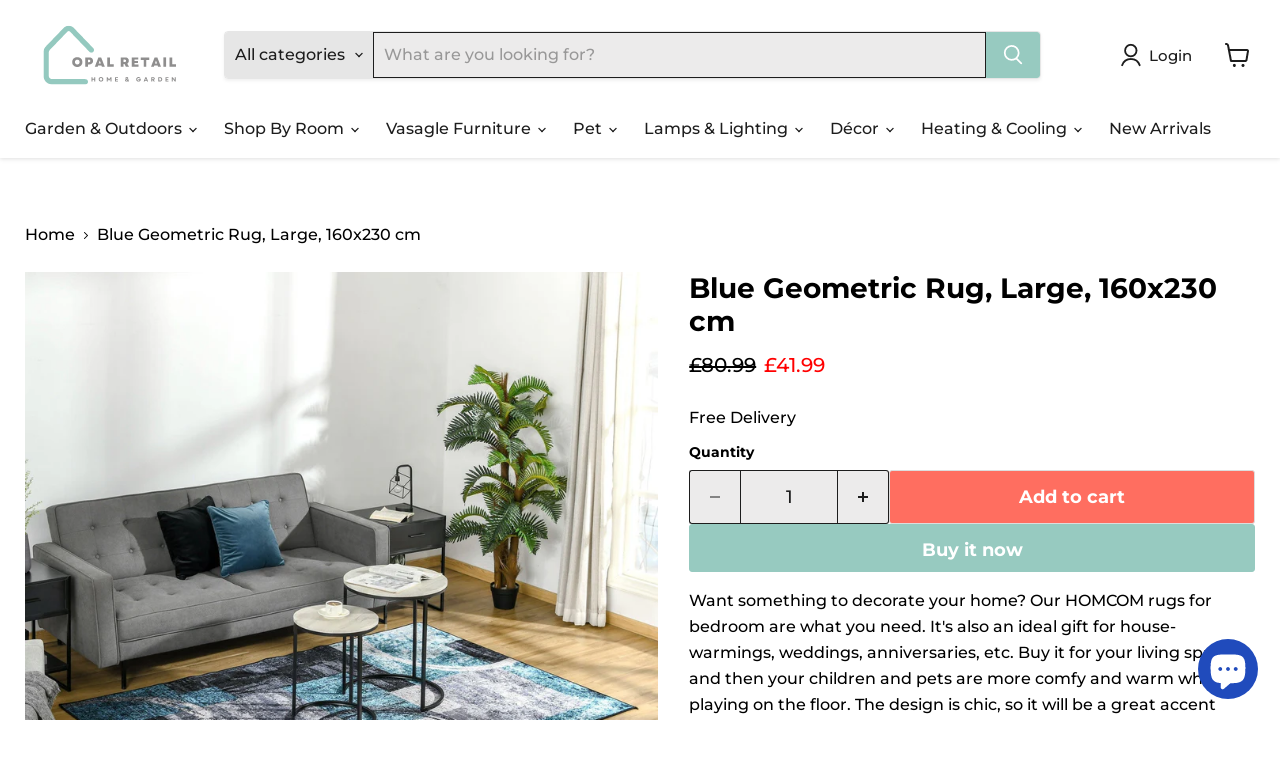

--- FILE ---
content_type: text/html; charset=utf-8
request_url: https://opalretail.co.uk/products/blue-geometric-rug-160-x-230-cm
body_size: 68623
content:
<!doctype html>
<html class="no-js no-touch" lang="en">
  <head>
    <meta charset="utf-8">
    <meta http-equiv="x-ua-compatible" content="IE=edge">

    <link rel="preconnect" href="https://cdn.shopify.com">
    <link rel="preconnect" href="https://fonts.shopifycdn.com">
    <link rel="preconnect" href="https://v.shopify.com">
    <link rel="preconnect" href="https://cdn.shopifycloud.com">

    <title>Buy Blue Geometric Rug, Large, 160x230 cm | Opal Retail</title>

    
      <meta name="description" content="Blue Geometric Rug | Modern Large Area Rug | Living Room, Bedroom, Dining Room | 160x230 cm | Shop Now">
    

    
      <link rel="shortcut icon" href="//opalretail.co.uk/cdn/shop/files/055DF98D-E8C7-4FFC-AE31-92215DC104A1_32x32.png?v=1690491642" type="image/png">
    

    
      <link rel="canonical" href="https://opalretail.co.uk/products/blue-geometric-rug-160-x-230-cm" />
    

    <meta name="viewport" content="width=device-width">

    
    





<meta property="og:site_name" content="Opal Retail">
<meta property="og:url" content="https://opalretail.co.uk/products/blue-geometric-rug-160-x-230-cm">
<meta property="og:title" content="Blue Geometric Rug, Large, 160x230 cm">
<meta property="og:type" content="product">
<meta property="og:description" content="Blue Geometric Rug | Modern Large Area Rug | Living Room, Bedroom, Dining Room | 160x230 cm | Shop Now">




    
    
    

    
    
    <meta
      property="og:image"
      content="https://opalretail.co.uk/cdn/shop/products/C1690f181f54279ee_1200x1200.jpg?v=1685454118"
    />
    <meta
      property="og:image:secure_url"
      content="https://opalretail.co.uk/cdn/shop/products/C1690f181f54279ee_1200x1200.jpg?v=1685454118"
    />
    <meta property="og:image:width" content="1200" />
    <meta property="og:image:height" content="1200" />
    
    
    <meta property="og:image:alt" content="Social media image" />
  












<meta name="twitter:title" content="Buy Blue Geometric Rug, Large, 160x230 cm | Opal Retail">
<meta name="twitter:description" content="Blue Geometric Rug | Modern Large Area Rug | Living Room, Bedroom, Dining Room | 160x230 cm | Shop Now">


    
    
    
      
      
      <meta name="twitter:card" content="summary">
    
    
    <meta
      property="twitter:image"
      content="https://opalretail.co.uk/cdn/shop/products/C1690f181f54279ee_1200x1200_crop_center.jpg?v=1685454118"
    />
    <meta property="twitter:image:width" content="1200" />
    <meta property="twitter:image:height" content="1200" />
    
    
    <meta property="twitter:image:alt" content="Social media image" />
  



    <link rel="preload" href="//opalretail.co.uk/cdn/fonts/montserrat/montserrat_n5.07ef3781d9c78c8b93c98419da7ad4fbeebb6635.woff2" as="font" crossorigin="anonymous">
    <link rel="preload" as="style" href="//opalretail.co.uk/cdn/shop/t/27/assets/theme.css?v=170709934208431288441756792770"><script async crossorigin fetchpriority="high" src="/cdn/shopifycloud/importmap-polyfill/es-modules-shim.2.4.0.js"></script>
<script type="importmap">
{
  "imports": {
    "element.base-media": "//opalretail.co.uk/cdn/shop/t/27/assets/element.base-media.js?v=61305152781971747521756792738",
    "element.model": "//opalretail.co.uk/cdn/shop/t/27/assets/element.model.js?v=101001098341450788491756792738",
    "element.video": "//opalretail.co.uk/cdn/shop/t/27/assets/element.video.js?v=47354384994497331701756792739",
    "es-module-shims": "//opalretail.co.uk/cdn/shop/t/27/assets/es-module-shims.min.js?v=3197203922110785981756792739",
    "is-land": "//opalretail.co.uk/cdn/shop/t/27/assets/is-land.min.js?v=92343381495565747271756792739",
    "lightbox": "//opalretail.co.uk/cdn/shop/t/27/assets/lightbox.js?v=116354114233759933611756792739",
    "product.gallery": "//opalretail.co.uk/cdn/shop/t/27/assets/product.gallery.js?v=169430556141423714401756792739",
    "section.slideshow": "//opalretail.co.uk/cdn/shop/t/27/assets/section.slideshow.js?v=176892809315355130961756792739",
    "util.events": "//opalretail.co.uk/cdn/shop/t/27/assets/util.events.js?v=163430142883111782711756792739",
    "util.resource-loader": "//opalretail.co.uk/cdn/shop/t/27/assets/util.resource-loader.js?v=81301169148003274841756792739",
    "utility.stylesheet": "//opalretail.co.uk/cdn/shop/t/27/assets/utility.stylesheet.js?v=115421978848924304161756792739",
    "vendor.drift-zoom": "//opalretail.co.uk/cdn/shop/t/27/assets/vendor.drift-zoom.js?v=58010873367620907491756792739",
    "vendor.in-view": "//opalretail.co.uk/cdn/shop/t/27/assets/vendor.in-view.js?v=126891093837844970591756792738",
    "vendor.photoswipe-ui-default": "//opalretail.co.uk/cdn/shop/t/27/assets/vendor.photoswipe-ui-default.min.js?v=60644649669025199041756792739",
    "vendor.photoswipe": "//opalretail.co.uk/cdn/shop/t/27/assets/vendor.photoswipe.min.js?v=169650331104647059261756792738",
    "vendor.swiper": "//opalretail.co.uk/cdn/shop/t/27/assets/vendor.swiper.js?v=18393553757305362231756792739"
  }
}
</script><script>
  if (!(HTMLScriptElement.supports && HTMLScriptElement.supports('importmap'))) {
    const el = document.createElement('script')
    el.async = true
    el.src = "//opalretail.co.uk/cdn/shop/t/27/assets/es-module-shims.min.js?v=3197203922110785981756792739"
    document.head.appendChild(el)
  }
</script>
<script type="module" src="//opalretail.co.uk/cdn/shop/t/27/assets/is-land.min.js?v=92343381495565747271756792739"></script>
<style data-shopify>:root {
    /* Core Sizes */
    --size-0-25: 0.0625rem; /* 1px */
    --size-0-5: 0.125rem; /* 2px */
    --size-1: 0.25rem; /* 4px */
    --size-1-5: 0.375rem; /* 6px */
    --size-2: 0.5rem; /* 8px */
    --size-2-5: 0.625rem; /* 10px */
    --size-3: 0.75rem; /* 12px */
    --size-3-5: 0.875rem; /* 14px */
    --size-4: 1rem; /* 16px */
    --size-4-5: 1.125rem; /* 18px */
    --size-5: 1.25rem; /* 20px */
    --size-5-5: 1.375rem; /* 22px */
    --size-6: 1.5rem; /* 24px */
    --size-6-5: 1.625rem; /* 26px */
    --size-7: 1.75rem; /* 28px */
    --size-7-5: 1.875rem; /* 30px */
    --size-8: 2rem; /* 32px */
    --size-8-5: 2.125rem; /* 34px */
    --size-9: 2.25rem; /* 36px */
    --size-9-5: 2.375rem; /* 38px */
    --size-10: 2.5rem; /* 40px */
    --size-11: 2.75rem; /* 44px */
    --size-12: 3rem; /* 48px */
    --size-14: 3.5rem; /* 56px */
    --size-16: 4rem; /* 64px */
    --size-18: 4.5rem; /* 72px */
    --size-20: 5rem; /* 80px */
    --size-24: 6rem; /* 96px */
    --size-28: 7rem; /* 112px */
    --size-32: 8rem; /* 128px */

    /* Text Sizes */
    --text-size-2: 0.5rem; /* 8px */
    --text-size-2-5: 0.625rem; /* 10px */
    --text-size-3: 0.75rem; /* 12px */
    --text-size-3-5: 0.875rem; /* 14px */
    --text-size-4: 1rem; /* 16px */
    --text-size-4-5: 1.125rem; /* 18px */
    --text-size-5: 1.25rem; /* 20px */
    --text-size-5-5: 1.375rem; /* 22px */
    --text-size-6: 1.5rem; /* 24px */
    --text-size-6-5: 1.625rem; /* 26px */
    --text-size-7: 1.75rem; /* 28px */
    --text-size-7-5: 1.875rem; /* 30px */
    --text-size-8: 2rem; /* 32px */
    --text-size-8-5: 2.125rem; /* 34px */
    --text-size-9: 2.25rem; /* 36px */
    --text-size-9-5: 2.375rem; /* 38px */
    --text-size-10: 2.5rem; /* 40px */
    --text-size-11: 2.75rem; /* 44px */
    --text-size-12: 3rem; /* 48px */
    --text-size-14: 3.5rem; /* 56px */
    --text-size-16: 4rem; /* 64px */
    --text-size-18: 4.5rem; /* 72px */
    --text-size-20: 5rem; /* 80px */
    --text-size-24: 6rem; /* 96px */
    --text-size-28: 7rem; /* 112px */
    --text-size-32: 8rem; /* 128px */

    /* Line */
    --line-size-none: 0px;
    --line-size-xs: 0.5px;
    --line-size-sm: 1px;
    --line-size-md: 2px;
    --line-size-lg: 4px;
    --line-size-xl: 8px;

    /* Gap */
    --gap-size-none: 0px;
    --gap-size-xs: 8px;
    --gap-size-sm: 16px;
    --gap-size-md: 32px;
    --gap-size-lg: 48px;
    --gap-size-xl: 64px;

    /* Radius */
    --radius-xs: 4px;
    --radius-sm: 8px;
    --radius-md: 12px;
    --radius-lg: 16px;
    --radius-xl: 24px;
    --radius-2xl: 32px;
    --radius-none: 0px;
    --radius-full: 999px;

    /* Dropshadow */
    --shadow-none: 0px 0px 0px 0px rgba(0, 0, 0, 0);
    --shadow-sm: 0px 1px 2px 0px rgba(0, 0, 0, 0.08);
    --shadow-md: 0px 2px 4px -1px rgba(0, 0, 0, 0.08);
    --shadow-lg: 0px 8px 16px -4px rgba(0, 0, 0, 0.08);
    --shadow-xl: 0px 16px 32px -6px rgba(0, 0, 0, 0.12);
    --shadow-2xl: 0px 16px 64px -12px rgba(0, 0, 0, 0.22);

    /* Font Weights */
    --font-weight-100: 100;
    --font-weight-200: 200;
    --font-weight-300: 300;
    --font-weight-400: 400;
    --font-weight-500: 500;
    --font-weight-600: 600;
    --font-weight-700: 700;
    --font-weight-800: 800;
    --font-weight-900: 900;

    /* Letter Spacings */
    --letter-space-2xs: -0.05em;
    --letter-space-xs: -0.03em;
    --letter-space-sm: -0.015em;
    --letter-space-md: 0em;
    --letter-space-lg: 0.015em;
    --letter-space-xl: 0.03em;
    --letter-space-2xl: 0.05em;
    --letter-space-3xl: 0.08em;
    --letter-space-4xl: 0.12em;

    /* Line Heights */
    --line-height-2xs: 0.9;
    --line-height-xs: 1;
    --line-height-sm: 1.1;
    --line-height-md: 1.2;
    --line-height-lg: 1.5;
    --line-height-xl: 1.7;
    --line-height-2xl: 2;

    /* Color Shades */
    --shade-0: 0%;
    --shade-4: 4%;
    --shade-8: 8%;
    --shade-12: 12%;
    --shade-16: 16%;
    --shade-20: 20%;
    --shade-30: 30%;
    --shade-40: 40%;
    --shade-50: 50%;
    --shade-60: 60%;
    --shade-70: 70%;
    --shade-80: 80%;
    --shade-90: 90%;
    --shade-100: 100%;
  }</style><style data-shopify>/* Root Variables */
  :root {
    --root-font-size: 16px;
    --root-color-primary: #000;
    --root-color-secondary: #fff;
  }

  /* Colors */
  :root {
    --color-primary: var(--root-color-primary);
    --color-secondary: var(--root-color-secondary);
    --color-focus: #4a9afc;
    --color-error: #ba4444;
    --color-price: var(--color-primary);
    --color-text-savings: var(--color-primary);
    --disabled-grey: #f6f6f6;
    --disabled-border: #b6b6b6;
    --disabled-grey-text: #b6b6b6;
    --success-green: #56ad6a;
    --success-green-bg: #ecfef0;
    --color-sticky-nav-links: #fff;
  }

  /* Body Font Stack */
  :root {
    --body-font-family: 'Arial';
    --body-font-family-fallback: 'sans-serif';
    --body-font-weight: var(--font-weight-400);
    --body-letter-spacing: var(--letter-space-md);
    --body-line-height: var(--line-height-md);
    --body-text-transform: none;
    --body-lg-font-size: var(--text-size-4);
    --body-md-font-size: var(--text-size-3-5);
    --body-sm-font-size: var(--text-size-3);
    --body-xs-font-size: var(--text-size-2-5);

    @media screen and (min-width: 769px) {
      --body-lg-font-size: var(--text-size-4-5);
      --body-md-font-size: var(--text-size-4);
      --body-sm-font-size: var(--text-size-3-5);
      --body-xs-font-size: var(--text-size-3);
    }
  }

  /* Heading Font Stack */
  :root {
    --heading-font-family: 'Arial';
    --heading-font-family-fallback: 'sans-serif';
    --heading-font-weight: var(--font-weight-700);
    --heading-letter-spacing: var(--letter-space-md);

    --heading-2xl-line-height: var(--line-height-md);
    --heading-xl-line-height: var(--line-height-md);
    --heading-lg-line-height: var(--line-height-md);
    --heading-md-line-height: var(--line-height-md);
    --heading-sm-line-height: var(--line-height-md);
    --heading-xs-line-height: var(--line-height-md);

    --heading-2xl-font-size: var(--text-size-12);
    --heading-xl-font-size: var(--text-size-8);
    --heading-lg-font-size: var(--text-size-6);
    --heading-md-font-size: var(--text-size-5);
    --heading-sm-font-size: var(--text-size-4-5);
    --heading-xs-font-size: var(--text-size-4);

    @media screen and (min-width: 769px) {
      --heading-2xl-font-size: var(--text-size-16);
      --heading-xl-font-size: var(--text-size-12);
      --heading-lg-font-size: var(--text-size-8);
      --heading-md-font-size: var(--text-size-6);
      --heading-sm-font-size: var(--text-size-5);
      --heading-xs-font-size: var(--text-size-4-5);
    }
  }

  /* Accent Font Stack */
  :root {
    --accent-font-family: 'Arial';
    --accent-font-family-fallback: 'sans-serif';
    --accent-font-weight: var(--font-weight-400);
    --accent-letter-spacing: var(--letter-space-4xl);
    --accent-line-height: var(--line-height-md);
    --accent-text-transform: uppercase;
  }

  /* ==================================================================== */
  /* OLD CSS VARIABLES THAT NEEDS TO 🔥 */
  /* ==================================================================== */
  :root {
    --z-index-modal: 30;
    --z-index-toolbar: 7;
    --z-index-header: 6;
    --z-index-header-submenu: 7;
    --z-index-header-bottom-row: 3;
    --z-index-header-drawers: 5;
    --z-index-header-drawers-mobile: 3;
    --z-index-header-search: 7;
    --z-index-loader: 4;
    --z-index-header-search-overlay: 1;
    --url-ico-select: url(//opalretail.co.uk/cdn/shop/t/27/assets/ico-select.svg);
    --url-swirl-svg: url(//opalretail.co.uk/cdn/shop/t/27/assets/swirl.svg);
    --header-padding-bottom: 0;
    --gutter: 30px;
    --page-width: 1500px;
    --page-width-narrow: 1000px;
    --page-width-gutter-small: 17px;
    --grid-gutter: 22px;
    --grid-gutter-small: 16px;
    --slide-curve: 0.25s cubic-bezier(0.165, 0.84, 0.44, 1);
    --drawer-box-shadow: 0 10px 25px rgba(0, 0, 0, 0.15);
    --product-grid-margin: 10px;
    --product-grid-padding: 12px;
    --product-radius: 10px;
    --page-top-padding: 35px;
    --page-narrow: 780px;
    --page-width-padding: 40px;
    --grid-gutter: 22px;
    --index-section-padding: 60px;
    --section-header-bottom: 40px;
    --size-chart-margin: 30px 0;
    --size-chart-icon-margin: 5px;
    --newsletter-reminder-padding: 20px 30px 20px 25px;
    --text-frame-margin: 10px;
    --desktop-menu-chevron-size: 10px;
    --site-nav-item-padding: 20px;
    --site-nav-item-padding-top-bottom: 16px;
    --site-nav-icon-padding: 12px;
  }

  @media screen and (max-width: 768px) {
    :root {
      --page-top-padding: 15px;
      --page-narrow: 330px;
      --page-width-padding: 17px;
      --grid-gutter: 16px;
      --index-section-padding: 40px;
      --section-header-bottom: 25px;
      --text-frame-margin: 7px;
    }
  }</style>
<style data-shopify>:root {
    --text-size-scale-n-4: var(--text-size-2); /* 8px */
    --text-size-scale-n-3: var(--text-size-2-5); /* 10px */
    --text-size-scale-n-2: var(--text-size-3); /* 12px */
    --text-size-scale-n-1: var(--text-size-3-5); /* 14px */
    --text-size-scale-n0: var(--text-size-4); /* 16px */
    --text-size-scale-n1: var(--text-size-4-5); /* 18px */
    --text-size-scale-n2: var(--text-size-5); /* 20px */
    --text-size-scale-n3: var(--text-size-6); /* 24px */
    --text-size-scale-n4: var(--text-size-6-5); /* 26px */
    --text-size-scale-n5: var(--text-size-7); /* 28px */
    --text-size-scale-n6: var(--text-size-8); /* 32px */
    --text-size-scale-n7: var(--text-size-9); /* 36px */
    --text-size-scale-n8: var(--text-size-10); /* 40px */
    --text-size-scale-n9: var(--text-size-12); /* 48px */
    --text-size-scale-n10: var(--text-size-14); /* 56px */
    --text-size-scale-n11: var(--text-size-16); /* 64px */
    --text-size-scale-n12: var(--text-size-18); /* 72px */
    --text-size-scale-n13: var(--text-size-20); /* 80px */
    --text-size-scale-n14: var(--text-size-24); /* 96px */

    --font-weight-scale-n-3: var(--font-weight-100);
    --font-weight-scale-n-2: var(--font-weight-200);
    --font-weight-scale-n-1: var(--font-weight-300);
    --font-weight-scale-n0: var(--font-weight-400);
    --font-weight-scale-n1: var(--font-weight-500);
    --font-weight-scale-n2: var(--font-weight-600);
    --font-weight-scale-n3: var(--font-weight-700);
    --font-weight-scale-n4: var(--font-weight-800);
    --font-weight-scale-n5: var(--font-weight-900);

    --letter-spacing-scale-n-3: var(--letter-space-2xs);
    --letter-spacing-scale-n-2: var(--letter-space-xs);
    --letter-spacing-scale-n-1: var(--letter-space-sm);
    --letter-spacing-scale-n0: var(--letter-space-md);
    --letter-spacing-scale-n1: var(--letter-space-lg);
    --letter-spacing-scale-n2: var(--letter-space-xl);
    --letter-spacing-scale-n3: var(--letter-space-2xl);
    --letter-spacing-scale-n4: var(--letter-space-3xl);
    --letter-spacing-scale-n5: var(--letter-space-4xl);

    --line-height-scale-n-3: var(--line-height-2xs);
    --line-height-scale-n-2: var(--line-height-xs);
    --line-height-scale-n-1: var(--line-height-sm);
    --line-height-scale-n0: var(--line-height-md);
    --line-height-scale-n1: var(--line-height-lg);
    --line-height-scale-n2: var(--line-height-xl);
    --line-height-scale-n3: var(--line-height-2xl);

    /* Body Font Scales *//* Heading Font Scales *//* Accent Font Scales */@media screen and (min-width: 769px) {
      /* Body Font Desktop Sizes *//* Heading Desktop Font Sizes */}
  }</style>
<style data-shopify>:root {
    

    
  }

  

  

  /* LEGACY TOKENS THAT WE NEED TO KILLLLLLLLLLLLL */
  /* --------------------------------------------- */

  :root {
    /* Fixed colors */
    --color-price: ;
    --color-text-savings: ;

    /* TODO: Move to component that uses this */
    --color-button-primary: #000; /* TODO: Remove this */
    --color-button-primary-light: #1a1a1a; /* TODO: Remove this */
    --color-button-primary-dim: #000000; /* TODO: Remove this */
    --color-button-primary-text: #ffffff; /* TODO: Remove this */

    --color-sale-tag: ;
    --color-sale-tag-text: ;
  }</style><style data-shopify>
  :root {
    

    --color-background: #fff;
    --color-background-alpha-0: rgba(255, 255, 255, 0);
    --color-background-alpha-90: rgba(255, 255, 255, 0.9);

    /* Typography */
    
    
    --color-headings: #1d1d1d;
    --color-text: #1d1d1d;

    --color-text-05: #f4f4f4;
    --color-text-05-alpha-0: rgba(244, 244, 244, 0);

    --color-text-hover: #1d1d1d;
    --color-text-light: #1d1d1d;
    --color-links: #046e82;
    --color-link-hover: #1d1d1d;

    /* Products */
    --color-products-in-stock: #268c0b;
    --color-products-low-stock: #cc1313;
    --color-products-no-stock: #121212;

    /* Buttons */
    
    

    --color-button-text: #ffffff;
    --color-button-background: #f04f36;
    --color-button-background-hover: #f2614a;

    --color-button-background-focus: #dddddd;
    --color-button-disable: #939393;

    --color-button-secondary-text: #f04f36;
    --color-button-secondary-background: #ffffff;
    --color-button-secondary-background-hover: #ffffff;
    --color-button-secondary-background-focus: #e6e6e6;
    --color-button-secondary-border: #dddddd;
    --color-button-secondary-border-hover: #c7c7c7;

    --button-primary-text-color: #ffffff;
    --button-primary-text-color-highlight: #ffffff;
    --button-primary-bg-color: #000000;
    --button-primary-bg-color-highlight: #606060;
    --button-primary-border-color: rgba(0,0,0,0);
    --button-primary-border-color-highlight: rgba(0,0,0,0);

    --button-secondary-text-color: #000000;
    --button-secondary-text-color-highlight: #ffffff;
    --button-secondary-bg-color: rgba(0,0,0,0);
    --button-secondary-bg-color-highlight: #000000;
    --button-secondary-border-color: #000000;
    --button-secondary-border-color-highlight: #000000;

    --button-link-text-color: #000000;
    --button-link-text-color-highlight: #ccc;

    /* Header */
    --color-header-text: #1d1d1d;
    --color-header-background: #fff;

    /* Forms */
    
    --color-input-text: #4d4d4d;

    --color-input-text-hover: #dddddd;

    --color-input-background: #fff;
    --color-input-background-hover: #f4f4f4;

    --color-input-border: #dddddd;
    --color-input-border-alpha-25: rgba(221, 221, 221, 0.25);


    --color-input-border-morph-2: #c7c7c7;
    --color-input-border-morph-4: #b1b1b1;
    --color-input-border-morph-10: #858585;
    --color-input-border-morph-12: #767676;

    --color-input-border-hover: #c7c7c7;

    --color-product-sale-accent: #f04f36;
    --color-product-review-star: #ffab41;

    /* Footer */
    --color-footer-text: #1d1d1d;

    --color-footer-background: #f5f3ed;


    --color-footer-link: #3c3c3c;
    --color-footer-color-alt: rgba(29, 29, 29, 0.8);
    --color-additional-accent: rgba(29, 29, 29, 0.5);

    /* Placeholders */
    --color-placeholder-background: #ededed;
    --color-placeholder-fill: #b0b0b0;

    /* General */
    
    
    
    --color-black: #000;
    --color-white: #fff;

    --color-border: #808080;
    --color-border-modify: rgba(128, 128, 128, 0.3);
    --color-border-less-soft: rgba(0, 0, 0, 0.25);
    --color-border-soft: rgba(0, 0, 0, 0.15);
    --color-border-softer: rgba(0, 0, 0, 0.1);


    --color-overlay-background: Liquid error (snippets/head.styles.legacy-settings-color line 118): Alpha must be a float between 0 and 1;


    --color-background-8: #ededed;
    --color-background-4: #f6f6f6;

    --color-background-light: #f2f2f2;
    --color-search-category-background: #e8e8e8;

    --color-box-shadow-border: rgba(128, 128, 128, 0.16);
    --color-box-shadow-shadow: rgba(128, 128, 128, 0.11);
    --color-box-shadow-border-focused: rgba(128, 128, 128, 0.5);
    --color-box-shadow-shadow-focused: rgba(128, 128, 128, 0.5);

    --color-box-shadow-shadow-headings: rgba(128, 128, 128, 0.05);

    --color-error: #f05d5d;
    --color-success: #51a551;
    --color-warning: #dfa354;
    --color-highlight: #fffbd9;
    --color-notice: --color-text;
    --color-sale: --color-product-sale-accent;
    --color-star: --color-product-review-star;
    --color-star-empty: #8e8e8e;

    --color-facebook: #425dab;
    --color-x: #000;
    --color-pinterest: #bd1c1c;
    --color-linkedin: #0077B5;
  }
</style>
<style data-shopify>:root {
    --heading-font-family: 'Open Sans', sans-serif;
    --heading-font-weight: 400;
    --heading-letter-spacing: 0px;
    --body-font-family: 'Open Sans', sans-serif;

    --heading-font-style: normal;
    --subheading-font-family: 'Open Sans', sans-serif;
    --button-font-family: 'Open Sans', sans-serif;

    /* Font sizes */
    --heading-xl-font-size: 40px;
    --heading-lg-font-size: 20px;
    --body-md-font-size: 15px;

    --button-primary-font-size: 1rem;
    --button-primary-line-height: inherit;

    --button-secondary-font-size: 1rem;
    --button-secondary-line-height: inherit;

    --button-link-style-font-size: 1rem;
    --button-link-style-line-height: inherit;

    --heading-responsive: 1;
    --subheading-responsive: 1;

    /* Button styles */
    --button-font-weight: 700;
    --button-font-style: normal;
    --button-letter-spacing: 0px;
    --button-transition-speed: 0.3s;
    --button-font-capitalization: none;

    --button-primary-border-radius: 0px;
    --button-secondary-border-radius: 0px;
    --button-link-underline-thickness: 1px;
    --button-link-underline-style: solid;
  }</style>



<style data-shopify>
  :root {
    /* Backgrounds */
    
    

    --color-background: 
      
rgb(255, 255, 255)
    ;
    --color-background-alpha-0: rgba(255, 255, 255, 0);
    --color-background-alpha-90: rgba(255, 255, 255, 0.9);

    /* Typography */
    --color-headings: #000000;
    --color-text: #000000;

    --color-text-05: #f2f2f2;
    --color-text-05-alpha-0: rgba(242, 242, 242, 0);

    
    

    
    
    
    

    --color-text-hover: 
      
#262626
    ;
    --color-text-light: #000000;
    --color-links: #000000;

    
    
    

    --color-link-hover: 
      
#171717
    ;

    /* Products */
    --color-products-in-stock: #50ba57;
    --color-products-low-stock: #ff8000;
    --color-products-no-stock: #BF262F;

    /* Buttons */
    --color-button-text: #ffffff;
    --color-button-background: #97cac0;
    --color-button-background-hover: rgb(161, 207, 198);

    
    

    --color-button-background-focus: 
      
#89c3b8
    ;
    --color-button-disable: #b1b1b1;

    --color-button-secondary-text: #ffffff;
    --color-button-secondary-background: #ff6e60;
    --color-button-secondary-background-hover: rgb(255, 139, 128);

    
    

    --color-button-secondary-background-focus: 
      
#ff5b4c
    ;
    --color-button-secondary-border: #dddddd;

    
    

    --color-button-secondary-border-hover: 
      
#cecece
    ;

    /* Header */
    --color-header-text: #1d1d1d;

    
    

    --color-header-background: 
      
rgb(255, 255, 255)
    ;

    /* Forms */
    --color-input-text: #1d1d1d;

    
    

    --color-input-text-hover: 
      
#282828
    ;

    --color-input-background: #ecebeb;
    --color-input-background-hover: #f2f2f2;

    --color-input-border: #1d1d1d;
    --color-input-border-alpha-25: rgba(29, 29, 29, 0.25);

    

    
    

    
    

    
    

    
    

    --color-input-border-morph-2: 
      
#282828
    ;
    --color-input-border-morph-4: 
      
#343434
    ;
    --color-input-border-morph-10: 
      
#565656
    ;
    --color-input-border-morph-12: 
      
#626262
    ;

    --color-input-border-hover: 
      
#282828
    ;

    --color-product-sale-accent: #ff0000;
    --color-product-review-star: #ffab41;

    /* Footer */
    --color-footer-text: #1d1d1d;

    
    

    --color-footer-background: 
      
rgb(255, 255, 255)
    ;

    
    

    --color-footer-link: 
      
#282828
    ;
    --color-footer-color-alt: rgba(29, 29, 29, 0.8);
    --color-additional-accent: rgba(29, 29, 29, 0.5);

    /* Placeholders */
    --color-placeholder-background: #ebebeb;
    --color-placeholder-fill: #a6a6a6;

    /* General */
    
    

    --color-black: #000;
    --color-white: #fff;

    
    
    
    

    
    

    --color-border: rgb(128, 128, 128);
    --color-border-modify: rgba(128, 128, 128, 0.3);
    --color-border-less-soft: rgba(0, 0, 0, 0.25);
    --color-border-soft: rgba(0, 0, 0, 0.15);
    --color-border-softer: rgba(0, 0, 0, 0.1);

    

    --color-overlay-background: rgba(0, 0, 0, 0.05);

    

    --color-background-8: #ebebeb;
    --color-background-4: #f5f5f5;

    --color-background-light: #f2f2f2;
    --color-search-category-background: #e6e6e6;

    --color-box-shadow-border: rgba(128, 128, 128, 0.16);
    --color-box-shadow-shadow: rgba(128, 128, 128, 0.11);
    --color-box-shadow-border-focused: rgba(128, 128, 128, 0.5);
    --color-box-shadow-shadow-focused: rgba(128, 128, 128, 0.5);

    --color-box-shadow-shadow-headings: rgba(128, 128, 128, 0.05);

    --color-error: #f05d5d;
    --color-success: #51a551;
    --color-warning: #dfa354;
    --color-highlight: #fffbd9;
    --color-notice: --color-text;
    --color-sale: --color-product-sale-accent;
    --color-star: --color-product-review-star;
    --color-star-empty: #808080;

    --color-facebook: #425dab;
    --color-x: #000;
    --color-pinterest: #bd1c1c;
    --color-linkedin: #0077B5;
  }
</style>

<style data-shopify>:root {
    /* Override heading font stack with empire legacy settings */
    --heading-font-family: Montserrat,sans-serif;
    --heading-font-scale: 1.0;
    --heading-font-weight: 700;
    --heading-font-style: normal;
    --heading-font-capitalization: initial;
    --heading-letter-spacing: 0.0em;
    --subheading-font-family: 'Nunito Sans', sans-serif;
    --button-font-family: Montserrat,sans-serif;
    --button-font-capitalization: initial;
    --button-letter-spacing: 0.0em;

    --heading-responsive: 1;
    --subheading-responsive: 1;
    --body-font-family: Montserrat;
  }</style><script>window.performance && window.performance.mark && window.performance.mark('shopify.content_for_header.start');</script><meta name="facebook-domain-verification" content="4dodphkz56cl94f5ebx2uwptj04d7q">
<meta name="facebook-domain-verification" content="4dodphkz56cl94f5ebx2uwptj04d7q">
<meta name="google-site-verification" content="G_1sWSZXWcF21UVBmxdBWwe53nSt03y2Z3q_-21UcrM">
<meta id="shopify-digital-wallet" name="shopify-digital-wallet" content="/42722361500/digital_wallets/dialog">
<meta name="shopify-checkout-api-token" content="902ab0506ea73ae3560ea78b2c4937e8">
<meta id="in-context-paypal-metadata" data-shop-id="42722361500" data-venmo-supported="false" data-environment="production" data-locale="en_US" data-paypal-v4="true" data-currency="GBP">
<link rel="alternate" type="application/json+oembed" href="https://opalretail.co.uk/products/blue-geometric-rug-160-x-230-cm.oembed">
<script async="async" src="/checkouts/internal/preloads.js?locale=en-GB"></script>
<link rel="preconnect" href="https://shop.app" crossorigin="anonymous">
<script async="async" src="https://shop.app/checkouts/internal/preloads.js?locale=en-GB&shop_id=42722361500" crossorigin="anonymous"></script>
<script id="apple-pay-shop-capabilities" type="application/json">{"shopId":42722361500,"countryCode":"GB","currencyCode":"GBP","merchantCapabilities":["supports3DS"],"merchantId":"gid:\/\/shopify\/Shop\/42722361500","merchantName":"Opal Retail","requiredBillingContactFields":["postalAddress","email","phone"],"requiredShippingContactFields":["postalAddress","email","phone"],"shippingType":"shipping","supportedNetworks":["visa","maestro","masterCard","amex","discover","elo"],"total":{"type":"pending","label":"Opal Retail","amount":"1.00"},"shopifyPaymentsEnabled":true,"supportsSubscriptions":true}</script>
<script id="shopify-features" type="application/json">{"accessToken":"902ab0506ea73ae3560ea78b2c4937e8","betas":["rich-media-storefront-analytics"],"domain":"opalretail.co.uk","predictiveSearch":true,"shopId":42722361500,"locale":"en"}</script>
<script>var Shopify = Shopify || {};
Shopify.shop = "opal-retail.myshopify.com";
Shopify.locale = "en";
Shopify.currency = {"active":"GBP","rate":"1.0"};
Shopify.country = "GB";
Shopify.theme = {"name":"Empire Latest 020925","id":145928814748,"schema_name":"Empire","schema_version":"12.1.1","theme_store_id":838,"role":"main"};
Shopify.theme.handle = "null";
Shopify.theme.style = {"id":null,"handle":null};
Shopify.cdnHost = "opalretail.co.uk/cdn";
Shopify.routes = Shopify.routes || {};
Shopify.routes.root = "/";</script>
<script type="module">!function(o){(o.Shopify=o.Shopify||{}).modules=!0}(window);</script>
<script>!function(o){function n(){var o=[];function n(){o.push(Array.prototype.slice.apply(arguments))}return n.q=o,n}var t=o.Shopify=o.Shopify||{};t.loadFeatures=n(),t.autoloadFeatures=n()}(window);</script>
<script>
  window.ShopifyPay = window.ShopifyPay || {};
  window.ShopifyPay.apiHost = "shop.app\/pay";
  window.ShopifyPay.redirectState = null;
</script>
<script id="shop-js-analytics" type="application/json">{"pageType":"product"}</script>
<script defer="defer" async type="module" src="//opalretail.co.uk/cdn/shopifycloud/shop-js/modules/v2/client.init-shop-cart-sync_CGREiBkR.en.esm.js"></script>
<script defer="defer" async type="module" src="//opalretail.co.uk/cdn/shopifycloud/shop-js/modules/v2/chunk.common_Bt2Up4BP.esm.js"></script>
<script type="module">
  await import("//opalretail.co.uk/cdn/shopifycloud/shop-js/modules/v2/client.init-shop-cart-sync_CGREiBkR.en.esm.js");
await import("//opalretail.co.uk/cdn/shopifycloud/shop-js/modules/v2/chunk.common_Bt2Up4BP.esm.js");

  window.Shopify.SignInWithShop?.initShopCartSync?.({"fedCMEnabled":true,"windoidEnabled":true});

</script>
<script defer="defer" async type="module" src="//opalretail.co.uk/cdn/shopifycloud/shop-js/modules/v2/client.payment-terms_BlOJedZ2.en.esm.js"></script>
<script defer="defer" async type="module" src="//opalretail.co.uk/cdn/shopifycloud/shop-js/modules/v2/chunk.common_Bt2Up4BP.esm.js"></script>
<script defer="defer" async type="module" src="//opalretail.co.uk/cdn/shopifycloud/shop-js/modules/v2/chunk.modal_Dk0o9ppo.esm.js"></script>
<script type="module">
  await import("//opalretail.co.uk/cdn/shopifycloud/shop-js/modules/v2/client.payment-terms_BlOJedZ2.en.esm.js");
await import("//opalretail.co.uk/cdn/shopifycloud/shop-js/modules/v2/chunk.common_Bt2Up4BP.esm.js");
await import("//opalretail.co.uk/cdn/shopifycloud/shop-js/modules/v2/chunk.modal_Dk0o9ppo.esm.js");

  
</script>
<script>
  window.Shopify = window.Shopify || {};
  if (!window.Shopify.featureAssets) window.Shopify.featureAssets = {};
  window.Shopify.featureAssets['shop-js'] = {"shop-cart-sync":["modules/v2/client.shop-cart-sync_CQNAmp__.en.esm.js","modules/v2/chunk.common_Bt2Up4BP.esm.js"],"init-windoid":["modules/v2/client.init-windoid_BMafEeJe.en.esm.js","modules/v2/chunk.common_Bt2Up4BP.esm.js"],"shop-cash-offers":["modules/v2/client.shop-cash-offers_3d66YIS3.en.esm.js","modules/v2/chunk.common_Bt2Up4BP.esm.js","modules/v2/chunk.modal_Dk0o9ppo.esm.js"],"init-fed-cm":["modules/v2/client.init-fed-cm_B-WG4sqw.en.esm.js","modules/v2/chunk.common_Bt2Up4BP.esm.js"],"shop-toast-manager":["modules/v2/client.shop-toast-manager_DhuhblEJ.en.esm.js","modules/v2/chunk.common_Bt2Up4BP.esm.js"],"shop-button":["modules/v2/client.shop-button_B5xLHL5j.en.esm.js","modules/v2/chunk.common_Bt2Up4BP.esm.js"],"avatar":["modules/v2/client.avatar_BTnouDA3.en.esm.js"],"init-shop-email-lookup-coordinator":["modules/v2/client.init-shop-email-lookup-coordinator_hqFayTDE.en.esm.js","modules/v2/chunk.common_Bt2Up4BP.esm.js"],"init-shop-cart-sync":["modules/v2/client.init-shop-cart-sync_CGREiBkR.en.esm.js","modules/v2/chunk.common_Bt2Up4BP.esm.js"],"shop-login-button":["modules/v2/client.shop-login-button_g5QkWrqe.en.esm.js","modules/v2/chunk.common_Bt2Up4BP.esm.js","modules/v2/chunk.modal_Dk0o9ppo.esm.js"],"pay-button":["modules/v2/client.pay-button_Cuf0bNvL.en.esm.js","modules/v2/chunk.common_Bt2Up4BP.esm.js"],"init-shop-for-new-customer-accounts":["modules/v2/client.init-shop-for-new-customer-accounts_Bxwhl6__.en.esm.js","modules/v2/client.shop-login-button_g5QkWrqe.en.esm.js","modules/v2/chunk.common_Bt2Up4BP.esm.js","modules/v2/chunk.modal_Dk0o9ppo.esm.js"],"init-customer-accounts-sign-up":["modules/v2/client.init-customer-accounts-sign-up_al3d1WE3.en.esm.js","modules/v2/client.shop-login-button_g5QkWrqe.en.esm.js","modules/v2/chunk.common_Bt2Up4BP.esm.js","modules/v2/chunk.modal_Dk0o9ppo.esm.js"],"shop-follow-button":["modules/v2/client.shop-follow-button_B9MutJJO.en.esm.js","modules/v2/chunk.common_Bt2Up4BP.esm.js","modules/v2/chunk.modal_Dk0o9ppo.esm.js"],"checkout-modal":["modules/v2/client.checkout-modal_OBPaeP-J.en.esm.js","modules/v2/chunk.common_Bt2Up4BP.esm.js","modules/v2/chunk.modal_Dk0o9ppo.esm.js"],"init-customer-accounts":["modules/v2/client.init-customer-accounts_Brxa5h1K.en.esm.js","modules/v2/client.shop-login-button_g5QkWrqe.en.esm.js","modules/v2/chunk.common_Bt2Up4BP.esm.js","modules/v2/chunk.modal_Dk0o9ppo.esm.js"],"lead-capture":["modules/v2/client.lead-capture_BBBv1Qpe.en.esm.js","modules/v2/chunk.common_Bt2Up4BP.esm.js","modules/v2/chunk.modal_Dk0o9ppo.esm.js"],"shop-login":["modules/v2/client.shop-login_DoNRI_y4.en.esm.js","modules/v2/chunk.common_Bt2Up4BP.esm.js","modules/v2/chunk.modal_Dk0o9ppo.esm.js"],"payment-terms":["modules/v2/client.payment-terms_BlOJedZ2.en.esm.js","modules/v2/chunk.common_Bt2Up4BP.esm.js","modules/v2/chunk.modal_Dk0o9ppo.esm.js"]};
</script>
<script>(function() {
  var isLoaded = false;
  function asyncLoad() {
    if (isLoaded) return;
    isLoaded = true;
    var urls = ["https:\/\/schemaplusfiles.s3.amazonaws.com\/loader.min.js?shop=opal-retail.myshopify.com"];
    for (var i = 0; i < urls.length; i++) {
      var s = document.createElement('script');
      s.type = 'text/javascript';
      s.async = true;
      s.src = urls[i];
      var x = document.getElementsByTagName('script')[0];
      x.parentNode.insertBefore(s, x);
    }
  };
  if(window.attachEvent) {
    window.attachEvent('onload', asyncLoad);
  } else {
    window.addEventListener('load', asyncLoad, false);
  }
})();</script>
<script id="__st">var __st={"a":42722361500,"offset":0,"reqid":"e8e74553-cb33-443a-b6c5-fa67ff745b32-1762771912","pageurl":"opalretail.co.uk\/products\/blue-geometric-rug-160-x-230-cm","u":"93d64d5f044f","p":"product","rtyp":"product","rid":7484855582876};</script>
<script>window.ShopifyPaypalV4VisibilityTracking = true;</script>
<script id="captcha-bootstrap">!function(){'use strict';const t='contact',e='account',n='new_comment',o=[[t,t],['blogs',n],['comments',n],[t,'customer']],c=[[e,'customer_login'],[e,'guest_login'],[e,'recover_customer_password'],[e,'create_customer']],r=t=>t.map((([t,e])=>`form[action*='/${t}']:not([data-nocaptcha='true']) input[name='form_type'][value='${e}']`)).join(','),a=t=>()=>t?[...document.querySelectorAll(t)].map((t=>t.form)):[];function s(){const t=[...o],e=r(t);return a(e)}const i='password',u='form_key',d=['recaptcha-v3-token','g-recaptcha-response','h-captcha-response',i],f=()=>{try{return window.sessionStorage}catch{return}},m='__shopify_v',_=t=>t.elements[u];function p(t,e,n=!1){try{const o=window.sessionStorage,c=JSON.parse(o.getItem(e)),{data:r}=function(t){const{data:e,action:n}=t;return t[m]||n?{data:e,action:n}:{data:t,action:n}}(c);for(const[e,n]of Object.entries(r))t.elements[e]&&(t.elements[e].value=n);n&&o.removeItem(e)}catch(o){console.error('form repopulation failed',{error:o})}}const l='form_type',E='cptcha';function T(t){t.dataset[E]=!0}const w=window,h=w.document,L='Shopify',v='ce_forms',y='captcha';let A=!1;((t,e)=>{const n=(g='f06e6c50-85a8-45c8-87d0-21a2b65856fe',I='https://cdn.shopify.com/shopifycloud/storefront-forms-hcaptcha/ce_storefront_forms_captcha_hcaptcha.v1.5.2.iife.js',D={infoText:'Protected by hCaptcha',privacyText:'Privacy',termsText:'Terms'},(t,e,n)=>{const o=w[L][v],c=o.bindForm;if(c)return c(t,g,e,D).then(n);var r;o.q.push([[t,g,e,D],n]),r=I,A||(h.body.append(Object.assign(h.createElement('script'),{id:'captcha-provider',async:!0,src:r})),A=!0)});var g,I,D;w[L]=w[L]||{},w[L][v]=w[L][v]||{},w[L][v].q=[],w[L][y]=w[L][y]||{},w[L][y].protect=function(t,e){n(t,void 0,e),T(t)},Object.freeze(w[L][y]),function(t,e,n,w,h,L){const[v,y,A,g]=function(t,e,n){const i=e?o:[],u=t?c:[],d=[...i,...u],f=r(d),m=r(i),_=r(d.filter((([t,e])=>n.includes(e))));return[a(f),a(m),a(_),s()]}(w,h,L),I=t=>{const e=t.target;return e instanceof HTMLFormElement?e:e&&e.form},D=t=>v().includes(t);t.addEventListener('submit',(t=>{const e=I(t);if(!e)return;const n=D(e)&&!e.dataset.hcaptchaBound&&!e.dataset.recaptchaBound,o=_(e),c=g().includes(e)&&(!o||!o.value);(n||c)&&t.preventDefault(),c&&!n&&(function(t){try{if(!f())return;!function(t){const e=f();if(!e)return;const n=_(t);if(!n)return;const o=n.value;o&&e.removeItem(o)}(t);const e=Array.from(Array(32),(()=>Math.random().toString(36)[2])).join('');!function(t,e){_(t)||t.append(Object.assign(document.createElement('input'),{type:'hidden',name:u})),t.elements[u].value=e}(t,e),function(t,e){const n=f();if(!n)return;const o=[...t.querySelectorAll(`input[type='${i}']`)].map((({name:t})=>t)),c=[...d,...o],r={};for(const[a,s]of new FormData(t).entries())c.includes(a)||(r[a]=s);n.setItem(e,JSON.stringify({[m]:1,action:t.action,data:r}))}(t,e)}catch(e){console.error('failed to persist form',e)}}(e),e.submit())}));const S=(t,e)=>{t&&!t.dataset[E]&&(n(t,e.some((e=>e===t))),T(t))};for(const o of['focusin','change'])t.addEventListener(o,(t=>{const e=I(t);D(e)&&S(e,y())}));const B=e.get('form_key'),M=e.get(l),P=B&&M;t.addEventListener('DOMContentLoaded',(()=>{const t=y();if(P)for(const e of t)e.elements[l].value===M&&p(e,B);[...new Set([...A(),...v().filter((t=>'true'===t.dataset.shopifyCaptcha))])].forEach((e=>S(e,t)))}))}(h,new URLSearchParams(w.location.search),n,t,e,['guest_login'])})(!0,!0)}();</script>
<script integrity="sha256-52AcMU7V7pcBOXWImdc/TAGTFKeNjmkeM1Pvks/DTgc=" data-source-attribution="shopify.loadfeatures" defer="defer" src="//opalretail.co.uk/cdn/shopifycloud/storefront/assets/storefront/load_feature-81c60534.js" crossorigin="anonymous"></script>
<script crossorigin="anonymous" defer="defer" src="//opalretail.co.uk/cdn/shopifycloud/storefront/assets/shopify_pay/storefront-65b4c6d7.js?v=20250812"></script>
<script data-source-attribution="shopify.dynamic_checkout.dynamic.init">var Shopify=Shopify||{};Shopify.PaymentButton=Shopify.PaymentButton||{isStorefrontPortableWallets:!0,init:function(){window.Shopify.PaymentButton.init=function(){};var t=document.createElement("script");t.src="https://opalretail.co.uk/cdn/shopifycloud/portable-wallets/latest/portable-wallets.en.js",t.type="module",document.head.appendChild(t)}};
</script>
<script data-source-attribution="shopify.dynamic_checkout.buyer_consent">
  function portableWalletsHideBuyerConsent(e){var t=document.getElementById("shopify-buyer-consent"),n=document.getElementById("shopify-subscription-policy-button");t&&n&&(t.classList.add("hidden"),t.setAttribute("aria-hidden","true"),n.removeEventListener("click",e))}function portableWalletsShowBuyerConsent(e){var t=document.getElementById("shopify-buyer-consent"),n=document.getElementById("shopify-subscription-policy-button");t&&n&&(t.classList.remove("hidden"),t.removeAttribute("aria-hidden"),n.addEventListener("click",e))}window.Shopify?.PaymentButton&&(window.Shopify.PaymentButton.hideBuyerConsent=portableWalletsHideBuyerConsent,window.Shopify.PaymentButton.showBuyerConsent=portableWalletsShowBuyerConsent);
</script>
<script>
  function portableWalletsCleanup(e){e&&e.src&&console.error("Failed to load portable wallets script "+e.src);var t=document.querySelectorAll("shopify-accelerated-checkout .shopify-payment-button__skeleton, shopify-accelerated-checkout-cart .wallet-cart-button__skeleton"),e=document.getElementById("shopify-buyer-consent");for(let e=0;e<t.length;e++)t[e].remove();e&&e.remove()}function portableWalletsNotLoadedAsModule(e){e instanceof ErrorEvent&&"string"==typeof e.message&&e.message.includes("import.meta")&&"string"==typeof e.filename&&e.filename.includes("portable-wallets")&&(window.removeEventListener("error",portableWalletsNotLoadedAsModule),window.Shopify.PaymentButton.failedToLoad=e,"loading"===document.readyState?document.addEventListener("DOMContentLoaded",window.Shopify.PaymentButton.init):window.Shopify.PaymentButton.init())}window.addEventListener("error",portableWalletsNotLoadedAsModule);
</script>

<script type="module" src="https://opalretail.co.uk/cdn/shopifycloud/portable-wallets/latest/portable-wallets.en.js" onError="portableWalletsCleanup(this)" crossorigin="anonymous"></script>
<script nomodule>
  document.addEventListener("DOMContentLoaded", portableWalletsCleanup);
</script>

<link id="shopify-accelerated-checkout-styles" rel="stylesheet" media="screen" href="https://opalretail.co.uk/cdn/shopifycloud/portable-wallets/latest/accelerated-checkout-backwards-compat.css" crossorigin="anonymous">
<style id="shopify-accelerated-checkout-cart">
        #shopify-buyer-consent {
  margin-top: 1em;
  display: inline-block;
  width: 100%;
}

#shopify-buyer-consent.hidden {
  display: none;
}

#shopify-subscription-policy-button {
  background: none;
  border: none;
  padding: 0;
  text-decoration: underline;
  font-size: inherit;
  cursor: pointer;
}

#shopify-subscription-policy-button::before {
  box-shadow: none;
}

      </style>
<link rel="stylesheet" media="screen" href="//opalretail.co.uk/cdn/shop/t/27/compiled_assets/styles.css?61301">
<script>window.performance && window.performance.mark && window.performance.mark('shopify.content_for_header.end');</script>

    <link href="//opalretail.co.uk/cdn/shop/t/27/assets/theme.css?v=170709934208431288441756792770" rel="stylesheet" type="text/css" media="all" />

    

    
    <script>
      window.Theme = window.Theme || {};
      window.Theme.version = '12.1.1';
      window.Theme.name = 'Empire';
      window.Theme.routes = {
        "root_url": "/",
        "account_url": "/account",
        "account_login_url": "https://opalretail.co.uk/customer_authentication/redirect?locale=en&region_country=GB",
        "account_logout_url": "/account/logout",
        "account_register_url": "/account/register",
        "account_addresses_url": "/account/addresses",
        "collections_url": "/collections",
        "all_products_collection_url": "/collections/all",
        "search_url": "/search",
        "predictive_search_url": "/search/suggest",
        "cart_url": "/cart",
        "cart_add_url": "/cart/add",
        "cart_change_url": "/cart/change",
        "cart_clear_url": "/cart/clear",
        "product_recommendations_url": "/recommendations/products",
      };
    </script>
    

  <!-- BEGIN app block: shopify://apps/consentmo-gdpr/blocks/gdpr_cookie_consent/4fbe573f-a377-4fea-9801-3ee0858cae41 -->


<!-- END app block --><!-- BEGIN app block: shopify://apps/stape-conversion-tracking/blocks/gtm/7e13c847-7971-409d-8fe0-29ec14d5f048 --><script>
  window.lsData = {};
  window.dataLayer = window.dataLayer || [];
  window.addEventListener("message", (event) => {
    if (event.data?.event) {
      window.dataLayer.push(event.data);
    }
  });
  window.dataShopStape = {
    shop: "opalretail.co.uk",
    shopId: "42722361500",
  }
</script>

<!-- END app block --><!-- BEGIN app block: shopify://apps/judge-me-reviews/blocks/judgeme_core/61ccd3b1-a9f2-4160-9fe9-4fec8413e5d8 --><!-- Start of Judge.me Core -->




<link rel="dns-prefetch" href="https://cdnwidget.judge.me">
<link rel="dns-prefetch" href="https://cdn.judge.me">
<link rel="dns-prefetch" href="https://cdn1.judge.me">
<link rel="dns-prefetch" href="https://api.judge.me">

<script data-cfasync='false' class='jdgm-settings-script'>window.jdgmSettings={"pagination":5,"disable_web_reviews":false,"badge_no_review_text":"No reviews","badge_n_reviews_text":"{{ n }} review/reviews","hide_badge_preview_if_no_reviews":true,"badge_hide_text":false,"enforce_center_preview_badge":false,"widget_title":"Customer Reviews","widget_open_form_text":"Write a review","widget_close_form_text":"Cancel review","widget_refresh_page_text":"Refresh page","widget_summary_text":"Based on {{ number_of_reviews }} review/reviews","widget_no_review_text":"Be the first to write a review","widget_name_field_text":"Name","widget_verified_name_field_text":"Verified Name (public)","widget_name_placeholder_text":"Enter your name (public)","widget_required_field_error_text":"This field is required.","widget_email_field_text":"Email","widget_verified_email_field_text":"Verified Email (private, can not be edited)","widget_email_placeholder_text":"Enter your email (private)","widget_email_field_error_text":"Please enter a valid email address.","widget_rating_field_text":"Rating","widget_review_title_field_text":"Review Title","widget_review_title_placeholder_text":"Give your review a title","widget_review_body_field_text":"Review","widget_review_body_placeholder_text":"Write your comments here","widget_pictures_field_text":"Picture/Video (optional)","widget_submit_review_text":"Submit Review","widget_submit_verified_review_text":"Submit Verified Review","widget_submit_success_msg_with_auto_publish":"Thank you! Please refresh the page in a few moments to see your review. You can remove or edit your review by logging into \u003ca href='https://judge.me/login' target='_blank' rel='nofollow noopener'\u003eJudge.me\u003c/a\u003e","widget_submit_success_msg_no_auto_publish":"Thank you! Your review will be published as soon as it is approved by the shop admin. You can remove or edit your review by logging into \u003ca href='https://judge.me/login' target='_blank' rel='nofollow noopener'\u003eJudge.me\u003c/a\u003e","widget_show_default_reviews_out_of_total_text":"Showing {{ n_reviews_shown }} out of {{ n_reviews }} reviews.","widget_show_all_link_text":"Show all","widget_show_less_link_text":"Show less","widget_author_said_text":"{{ reviewer_name }} said:","widget_days_text":"{{ n }} days ago","widget_weeks_text":"{{ n }} week/weeks ago","widget_months_text":"{{ n }} month/months ago","widget_years_text":"{{ n }} year/years ago","widget_yesterday_text":"Yesterday","widget_today_text":"Today","widget_replied_text":"\u003e\u003e {{ shop_name }} replied:","widget_read_more_text":"Read more","widget_rating_filter_see_all_text":"See all reviews","widget_sorting_most_recent_text":"Most Recent","widget_sorting_highest_rating_text":"Highest Rating","widget_sorting_lowest_rating_text":"Lowest Rating","widget_sorting_with_pictures_text":"Only Pictures","widget_sorting_most_helpful_text":"Most Helpful","widget_open_question_form_text":"Ask a question","widget_reviews_subtab_text":"Reviews","widget_questions_subtab_text":"Questions","widget_question_label_text":"Question","widget_answer_label_text":"Answer","widget_question_placeholder_text":"Write your question here","widget_submit_question_text":"Submit Question","widget_question_submit_success_text":"Thank you for your question! We will notify you once it gets answered.","verified_badge_text":"Verified","verified_badge_placement":"left-of-reviewer-name","widget_hide_border":false,"widget_social_share":false,"all_reviews_include_out_of_store_products":true,"all_reviews_out_of_store_text":"(out of store)","all_reviews_product_name_prefix_text":"about","enable_review_pictures":true,"review_date_format":"dd/mm/yyyy","widget_product_reviews_subtab_text":"Product Reviews","widget_shop_reviews_subtab_text":"Shop Reviews","widget_write_a_store_review_text":"Write a Store Review","widget_other_languages_heading":"Reviews in Other Languages","widget_sorting_pictures_first_text":"Pictures First","floating_tab_button_name":"★ Reviews","floating_tab_title":"Let customers speak for us","floating_tab_url":"","floating_tab_url_enabled":false,"all_reviews_text_badge_text":"Customers rate us {{ shop.metafields.judgeme.all_reviews_rating | round: 1 }}/5 based on {{ shop.metafields.judgeme.all_reviews_count }} reviews.","all_reviews_text_badge_text_branded_style":"{{ shop.metafields.judgeme.all_reviews_rating | round: 1 }} out of 5 stars based on {{ shop.metafields.judgeme.all_reviews_count }} reviews","all_reviews_text_badge_url":"","featured_carousel_title":"Recent Reviews","featured_carousel_count_text":"from {{ n }} reviews","featured_carousel_url":"","featured_carousel_arrows_on_the_sides":true,"featured_carousel_width":100,"verified_count_badge_url":"","picture_reminder_submit_button":"Upload Pictures","widget_sorting_videos_first_text":"Videos First","widget_review_pending_text":"Pending","featured_carousel_items_for_large_screen":4,"remove_microdata_snippet":true,"preview_badge_no_question_text":"No questions","preview_badge_n_question_text":"{{ number_of_questions }} question/questions","widget_search_bar_placeholder":"Search reviews","widget_sorting_verified_only_text":"Verified only","featured_carousel_theme":"compact","featured_carousel_show_date":false,"featured_carousel_more_reviews_button_text":"Read more reviews","featured_carousel_view_product_button_text":"View product","all_reviews_page_load_more_text":"Load More Reviews","widget_public_name_text":"displayed publicly like","default_reviewer_name_has_non_latin":true,"widget_reviewer_anonymous":"Anonymous","medals_widget_title":"Judge.me Review Medals","widget_invalid_yt_video_url_error_text":"Not a YouTube video URL","widget_max_length_field_error_text":"Please enter no more than {0} characters.","widget_verified_by_shop_text":"Verified by Shop","widget_load_with_code_splitting":true,"widget_ugc_title":"Made by us, Shared by you","widget_ugc_subtitle":"Tag us to see your picture featured in our page","widget_ugc_primary_button_text":"Buy Now","widget_ugc_secondary_button_text":"Load More","widget_ugc_reviews_button_text":"View Reviews","widget_summary_average_rating_text":"{{ average_rating }} out of 5","widget_media_grid_title":"Customer photos \u0026 videos","widget_media_grid_see_more_text":"See more","widget_verified_by_judgeme_text":"Verified by Judge.me","widget_verified_by_judgeme_text_in_store_medals":"Verified by Judge.me","widget_media_field_exceed_quantity_message":"Sorry, we can only accept {{ max_media }} for one review.","widget_media_field_exceed_limit_message":"{{ file_name }} is too large, please select a {{ media_type }} less than {{ size_limit }}MB.","widget_review_submitted_text":"Review Submitted!","widget_question_submitted_text":"Question Submitted!","widget_close_form_text_question":"Cancel","widget_write_your_answer_here_text":"Write your answer here","widget_enabled_branded_link":true,"widget_show_collected_by_judgeme":true,"widget_collected_by_judgeme_text":"collected by Judge.me","widget_load_more_text":"Load More","widget_full_review_text":"Full Review","widget_read_more_reviews_text":"Read More Reviews","widget_read_questions_text":"Read Questions","widget_questions_and_answers_text":"Questions \u0026 Answers","widget_verified_by_text":"Verified by","widget_number_of_reviews_text":"{{ number_of_reviews }} reviews","widget_back_button_text":"Back","widget_next_button_text":"Next","widget_custom_forms_filter_button":"Filters","custom_forms_style":"vertical","how_reviews_are_collected":"How reviews are collected?","widget_gdpr_statement":"How we use your data: We’ll only contact you about the review you left, and only if necessary. By submitting your review, you agree to Judge.me’s \u003ca href='https://judge.me/terms' target='_blank' rel='nofollow noopener'\u003eterms\u003c/a\u003e, \u003ca href='https://judge.me/privacy' target='_blank' rel='nofollow noopener'\u003eprivacy\u003c/a\u003e and \u003ca href='https://judge.me/content-policy' target='_blank' rel='nofollow noopener'\u003econtent\u003c/a\u003e policies.","review_snippet_widget_round_border_style":true,"review_snippet_widget_card_color":"#FFFFFF","review_snippet_widget_slider_arrows_background_color":"#FFFFFF","review_snippet_widget_slider_arrows_color":"#000000","review_snippet_widget_star_color":"#339999","preview_badge_collection_page_install_preference":true,"preview_badge_product_page_install_preference":true,"review_widget_best_location":true,"platform":"shopify","branding_url":"https://app.judge.me/reviews/stores/opalretail.co.uk","branding_text":"Powered by Judge.me","locale":"en","reply_name":"Opal Retail","widget_version":"3.0","footer":true,"autopublish":true,"review_dates":true,"enable_custom_form":false,"shop_use_review_site":true,"enable_multi_locales_translations":false,"can_be_branded":true,"reply_name_text":"Opal Retail"};</script> <style class='jdgm-settings-style'>.jdgm-xx{left:0}:root{--jdgm-primary-color: #399;--jdgm-secondary-color: rgba(51,153,153,0.1);--jdgm-star-color: #399;--jdgm-write-review-text-color: white;--jdgm-write-review-bg-color: #339999;--jdgm-paginate-color: #399;--jdgm-border-radius: 0;--jdgm-reviewer-name-color: #339999}.jdgm-histogram__bar-content{background-color:#399}.jdgm-rev[data-verified-buyer=true] .jdgm-rev__icon.jdgm-rev__icon:after,.jdgm-rev__buyer-badge.jdgm-rev__buyer-badge{color:white;background-color:#399}.jdgm-review-widget--small .jdgm-gallery.jdgm-gallery .jdgm-gallery__thumbnail-link:nth-child(8) .jdgm-gallery__thumbnail-wrapper.jdgm-gallery__thumbnail-wrapper:before{content:"See more"}@media only screen and (min-width: 768px){.jdgm-gallery.jdgm-gallery .jdgm-gallery__thumbnail-link:nth-child(8) .jdgm-gallery__thumbnail-wrapper.jdgm-gallery__thumbnail-wrapper:before{content:"See more"}}.jdgm-prev-badge[data-average-rating='0.00']{display:none !important}.jdgm-author-all-initials{display:none !important}.jdgm-author-last-initial{display:none !important}.jdgm-rev-widg__title{visibility:hidden}.jdgm-rev-widg__summary-text{visibility:hidden}.jdgm-prev-badge__text{visibility:hidden}.jdgm-rev__prod-link-prefix:before{content:'about'}.jdgm-rev__out-of-store-text:before{content:'(out of store)'}@media only screen and (min-width: 768px){.jdgm-rev__pics .jdgm-rev_all-rev-page-picture-separator,.jdgm-rev__pics .jdgm-rev__product-picture{display:none}}@media only screen and (max-width: 768px){.jdgm-rev__pics .jdgm-rev_all-rev-page-picture-separator,.jdgm-rev__pics .jdgm-rev__product-picture{display:none}}.jdgm-preview-badge[data-template="index"]{display:none !important}.jdgm-verified-count-badget[data-from-snippet="true"]{display:none !important}.jdgm-carousel-wrapper[data-from-snippet="true"]{display:none !important}.jdgm-all-reviews-text[data-from-snippet="true"]{display:none !important}.jdgm-medals-section[data-from-snippet="true"]{display:none !important}.jdgm-ugc-media-wrapper[data-from-snippet="true"]{display:none !important}.jdgm-review-snippet-widget .jdgm-rev-snippet-widget__cards-container .jdgm-rev-snippet-card{border-radius:8px;background:#fff}.jdgm-review-snippet-widget .jdgm-rev-snippet-widget__cards-container .jdgm-rev-snippet-card__rev-rating .jdgm-star{color:#399}.jdgm-review-snippet-widget .jdgm-rev-snippet-widget__prev-btn,.jdgm-review-snippet-widget .jdgm-rev-snippet-widget__next-btn{border-radius:50%;background:#fff}.jdgm-review-snippet-widget .jdgm-rev-snippet-widget__prev-btn>svg,.jdgm-review-snippet-widget .jdgm-rev-snippet-widget__next-btn>svg{fill:#000}.jdgm-full-rev-modal.rev-snippet-widget .jm-mfp-container .jm-mfp-content,.jdgm-full-rev-modal.rev-snippet-widget .jm-mfp-container .jdgm-full-rev__icon,.jdgm-full-rev-modal.rev-snippet-widget .jm-mfp-container .jdgm-full-rev__pic-img,.jdgm-full-rev-modal.rev-snippet-widget .jm-mfp-container .jdgm-full-rev__reply{border-radius:8px}.jdgm-full-rev-modal.rev-snippet-widget .jm-mfp-container .jdgm-full-rev[data-verified-buyer="true"] .jdgm-full-rev__icon::after{border-radius:8px}.jdgm-full-rev-modal.rev-snippet-widget .jm-mfp-container .jdgm-full-rev .jdgm-rev__buyer-badge{border-radius:calc( 8px / 2 )}.jdgm-full-rev-modal.rev-snippet-widget .jm-mfp-container .jdgm-full-rev .jdgm-full-rev__replier::before{content:'Opal Retail'}.jdgm-full-rev-modal.rev-snippet-widget .jm-mfp-container .jdgm-full-rev .jdgm-full-rev__product-button{border-radius:calc( 8px * 6 )}
</style> <style class='jdgm-settings-style'></style>

  
  
  
  <style class='jdgm-miracle-styles'>
  @-webkit-keyframes jdgm-spin{0%{-webkit-transform:rotate(0deg);-ms-transform:rotate(0deg);transform:rotate(0deg)}100%{-webkit-transform:rotate(359deg);-ms-transform:rotate(359deg);transform:rotate(359deg)}}@keyframes jdgm-spin{0%{-webkit-transform:rotate(0deg);-ms-transform:rotate(0deg);transform:rotate(0deg)}100%{-webkit-transform:rotate(359deg);-ms-transform:rotate(359deg);transform:rotate(359deg)}}@font-face{font-family:'JudgemeStar';src:url("[data-uri]") format("woff");font-weight:normal;font-style:normal}.jdgm-star{font-family:'JudgemeStar';display:inline !important;text-decoration:none !important;padding:0 4px 0 0 !important;margin:0 !important;font-weight:bold;opacity:1;-webkit-font-smoothing:antialiased;-moz-osx-font-smoothing:grayscale}.jdgm-star:hover{opacity:1}.jdgm-star:last-of-type{padding:0 !important}.jdgm-star.jdgm--on:before{content:"\e000"}.jdgm-star.jdgm--off:before{content:"\e001"}.jdgm-star.jdgm--half:before{content:"\e002"}.jdgm-widget *{margin:0;line-height:1.4;-webkit-box-sizing:border-box;-moz-box-sizing:border-box;box-sizing:border-box;-webkit-overflow-scrolling:touch}.jdgm-hidden{display:none !important;visibility:hidden !important}.jdgm-temp-hidden{display:none}.jdgm-spinner{width:40px;height:40px;margin:auto;border-radius:50%;border-top:2px solid #eee;border-right:2px solid #eee;border-bottom:2px solid #eee;border-left:2px solid #ccc;-webkit-animation:jdgm-spin 0.8s infinite linear;animation:jdgm-spin 0.8s infinite linear}.jdgm-prev-badge{display:block !important}

</style>


  
  
   


<script data-cfasync='false' class='jdgm-script'>
!function(e){window.jdgm=window.jdgm||{},jdgm.CDN_HOST="https://cdnwidget.judge.me/",jdgm.API_HOST="https://api.judge.me/",jdgm.CDN_BASE_URL="https://cdn.shopify.com/extensions/019a5eb5-0dc5-7e74-86f0-08347215dbed/judgeme-extensions-193/assets/",
jdgm.docReady=function(d){(e.attachEvent?"complete"===e.readyState:"loading"!==e.readyState)?
setTimeout(d,0):e.addEventListener("DOMContentLoaded",d)},jdgm.loadCSS=function(d,t,o,a){
!o&&jdgm.loadCSS.requestedUrls.indexOf(d)>=0||(jdgm.loadCSS.requestedUrls.push(d),
(a=e.createElement("link")).rel="stylesheet",a.class="jdgm-stylesheet",a.media="nope!",
a.href=d,a.onload=function(){this.media="all",t&&setTimeout(t)},e.body.appendChild(a))},
jdgm.loadCSS.requestedUrls=[],jdgm.loadJS=function(e,d){var t=new XMLHttpRequest;
t.onreadystatechange=function(){4===t.readyState&&(Function(t.response)(),d&&d(t.response))},
t.open("GET",e),t.send()},jdgm.docReady((function(){(window.jdgmLoadCSS||e.querySelectorAll(
".jdgm-widget, .jdgm-all-reviews-page").length>0)&&(jdgmSettings.widget_load_with_code_splitting?
parseFloat(jdgmSettings.widget_version)>=3?jdgm.loadCSS(jdgm.CDN_HOST+"widget_v3/base.css"):
jdgm.loadCSS(jdgm.CDN_HOST+"widget/base.css"):jdgm.loadCSS(jdgm.CDN_HOST+"shopify_v2.css"),
jdgm.loadJS(jdgm.CDN_HOST+"loader.js"))}))}(document);
</script>
<noscript><link rel="stylesheet" type="text/css" media="all" href="https://cdnwidget.judge.me/shopify_v2.css"></noscript>

<!-- BEGIN app snippet: theme_fix_tags --><script>
  (function() {
    var jdgmThemeFixes = null;
    if (!jdgmThemeFixes) return;
    var thisThemeFix = jdgmThemeFixes[Shopify.theme.id];
    if (!thisThemeFix) return;

    if (thisThemeFix.html) {
      document.addEventListener("DOMContentLoaded", function() {
        var htmlDiv = document.createElement('div');
        htmlDiv.classList.add('jdgm-theme-fix-html');
        htmlDiv.innerHTML = thisThemeFix.html;
        document.body.append(htmlDiv);
      });
    };

    if (thisThemeFix.css) {
      var styleTag = document.createElement('style');
      styleTag.classList.add('jdgm-theme-fix-style');
      styleTag.innerHTML = thisThemeFix.css;
      document.head.append(styleTag);
    };

    if (thisThemeFix.js) {
      var scriptTag = document.createElement('script');
      scriptTag.classList.add('jdgm-theme-fix-script');
      scriptTag.innerHTML = thisThemeFix.js;
      document.head.append(scriptTag);
    };
  })();
</script>
<!-- END app snippet -->
<!-- End of Judge.me Core -->



<!-- END app block --><!-- BEGIN app block: shopify://apps/sc-easy-redirects/blocks/app/be3f8dbd-5d43-46b4-ba43-2d65046054c2 -->
    <!-- common for all pages -->
    
    
        
            <script src="https://cdn.shopify.com/extensions/264f3360-3201-4ab7-9087-2c63466c86a3/sc-easy-redirects-5/assets/esc-redirect-app.js" async></script>
        
    




<!-- END app block --><!-- BEGIN app block: shopify://apps/zoorix-sticky-atc/blocks/zoorix-head/16cf6adc-8b22-4e73-be2b-b93c1acde1da --><script>
  window.zoorix_sticky_atc_template = "product";
  window.zoorix_sticky_atc_money_format = "£{{amount}}";
  window.zoorix_sticky_atc_money_format_with_currency = "£{{amount}} GBP";
  window.zoorix_shop_name = "opal-retail.myshopify.com";
  window.zoorix_sticky_atc_config = {"id":"ba92fb61-1ef4-45aa-9914-cd263969c941","shop":"opal-retail.myshopify.com","follow_up_action":"cart","bar_position":"bottom","show_after_percentage_scroll":25,"show_product_name":false,"bar_bg_color":"#263644","bar_text_color":"#ffffff","border_radius":"1.9em","button_bg_color":"#ff0000ff","button_shake_class":null,"button_text_color":"#ffffffff","confirmation_bar_bg_color":"#263644","confirmation_bar_text_color":"#ffffff","css_theme":"minimal","custom_css":null,"custom_js":null,"main_atc_selector":null,"mobile_minimal_mode":false,"open_cart_drawer":true,"scroll_to_other_element":null,"show_compare_at_price":false,"show_confirmation_seconds":2,"show_on_desktop":true,"show_on_mobile":true,"show_price":false,"show_quantity":true,"show_variants":true,"trigger_element_selector":null,"enabled":"free","unsubscribed":false,"widget_dev":null,"bar_align":"spread","packageId":"71aa6168-a890-48dd-b447-74d659099442","couponId":null,"viewedPlans":false,"chargeId":null,"monthlyBilling":null,"tierKey":"free","font_family":null,"dealeasy_integration":false,"kaching_integration":false,"zoorix_integration":false,"display_settings":{"collectionGroups":[],"pageGroups":[]},"usedTrialDays":false,"show_on_out_of_stock":true,"quickAddToCart":false,"dateOfFirstPlanApproval":null,"texts":{"en":{"atc_button":"Add to Cart","confirmation":"Added to Cart","out_of_stock":"Out Of Stock"}},"show_product_image":false,"storeFrontAccessToken":"613cee10a76c4de77ddff3d529356e1f"};

  
    window.zoorix_sticky_collection_handle = null;
  

  
    window.zoorix_sticky_page_handle = null;
  

  
    window.zoorix_sticky_blog_handle = null;
  

  
    window.zoorix_sticky_article_handle = null;
  
</script>










  
    
      <script>
        window.zoorix_sticky_atc_product_load_handle = "blue-geometric-rug-160-x-230-cm";
      </script>
    
  


<script>
  var zrxLoadStickyAtc = false;
  var zrxLoadQuickAtc = false;

  if (window.zoorix_sticky_atc_config) {
    // there is a config in the metafield. Load accordingly
    if (window.zoorix_sticky_atc_config.enabled) {
      zrxLoadStickyAtc = true;
      if (
        window.zoorix_sticky_atc_config.quickAddToCart &&
        (window.zoorix_sticky_atc_template === 'index' ||
          window.zoorix_sticky_collection_handle ||
          window.zoorix_sticky_atc_template.includes('product'))
      ) {
        zrxLoadQuickAtc = true;
      }
    }
  } else {
    // there is mo metafield, load the old way
    var script = document.createElement('script');
    script.src = 'https://public.zoorix.com/sticky-atc/domains/' + window.zoorix_shop_name + '/sticky-atc-core.js';
    script.async = true;
    document.head.appendChild(script);
  }

  if (zrxLoadQuickAtc || zrxLoadStickyAtc) {
    window.zoorixFrontendUtils = window.zoorixFrontendUtils || [];
    var widget_dev = window.zoorix_sticky_atc_config.widget_dev;
    var widget_dev_path = 'https://public.zoorix.com/satc-widget-dev/' + widget_dev;

    document.addEventListener('zrxRequestLoadJsCss', function() {
      document.removeEventListener('zrxRequestLoadJsCss', arguments.callee);
      if (window.zoorix_sticky_atc_config.custom_css) {
        const styleTag = document.createElement('style');
        styleTag.type = 'text/css';
        const cssChild = document.createTextNode(window.zoorix_sticky_atc_config.custom_css);
        styleTag.appendChild(cssChild);
        document.head.appendChild(styleTag);
      }

      if (window.zoorix_sticky_atc_config.custom_js) {
        const scriptTag = document.createElement('script');
        scriptTag.setAttribute('type', 'text/javascript');
        const scriptChild = document.createTextNode(window.zoorix_sticky_atc_config.custom_js);
        scriptTag.appendChild(scriptChild);
        document.head.appendChild(scriptTag);
      }
    });

    if (zrxLoadQuickAtc) {
      var script = document.createElement('script');
      script.src = widget_dev
        ? widget_dev_path + '/core-utils.js'
        : 'https://frontend-utils-cloudflare.zoorix.com/core-utils.js';
      script.async = true;
      script.setAttribute('type', 'module');
      document.head.appendChild(script);

      var script = document.createElement('script');
      script.src = widget_dev
        ? widget_dev_path + '/quick-add.js'
        : 'https://quick-atc-widget-cloudflare.zoorix.com/quick-add.js';
      script.async = true;
      script.setAttribute('type', 'module');
      document.head.appendChild(script);
    }

    if (zrxLoadStickyAtc) {
      var script = document.createElement('script');
      script.src = widget_dev
        ? widget_dev_path + '/core-bar.js'
        : 'https://satc-display-cloudflare.zoorix.com/core-bar.js';
      script.async = true;
      script.setAttribute('type', 'module');
      document.head.appendChild(script);
    }
  }
</script>


<!-- END app block --><!-- BEGIN app block: shopify://apps/instaindex/blocks/seo-tags/b4acb396-1232-4a24-bdc0-89d05041b7ff --><!-- BEGIN app snippet: speculation-rules --><script type="speculationrules">
{
  "prerender": [
    {
      "where": {
        "or": [
          { "href_matches": "/" },{ "href_matches": "/collections/*" },{ "href_matches": "/products/*" },{ "href_matches": "/pages/*" },{ "href_matches": "/blogs/*" }
        ]
      },
      "eagerness": "moderate"
    }
  ]
}
</script><!-- END app snippet -->


<!-- END app block --><script src="https://cdn.shopify.com/extensions/019a5a15-d70e-774d-b0b6-d32fcbb464fa/stape-remix-21/assets/widget.js" type="text/javascript" defer="defer"></script>
<script src="https://cdn.shopify.com/extensions/9118a869-43ed-4a7b-9a43-d1dbca3b0281/forms-2271/assets/shopify-forms-loader.js" type="text/javascript" defer="defer"></script>
<script src="https://cdn.shopify.com/extensions/019a5eb5-0dc5-7e74-86f0-08347215dbed/judgeme-extensions-193/assets/loader.js" type="text/javascript" defer="defer"></script>
<script src="https://cdn.shopify.com/extensions/7bc9bb47-adfa-4267-963e-cadee5096caf/inbox-1252/assets/inbox-chat-loader.js" type="text/javascript" defer="defer"></script>
<script src="https://cdn.shopify.com/extensions/019a6cfc-adaf-7841-9271-e924e3de87fe/consentmo-gdpr-477/assets/consentmo_cookie_consent.js" type="text/javascript" defer="defer"></script>
<link href="https://monorail-edge.shopifysvc.com" rel="dns-prefetch">
<script>(function(){if ("sendBeacon" in navigator && "performance" in window) {try {var session_token_from_headers = performance.getEntriesByType('navigation')[0].serverTiming.find(x => x.name == '_s').description;} catch {var session_token_from_headers = undefined;}var session_cookie_matches = document.cookie.match(/_shopify_s=([^;]*)/);var session_token_from_cookie = session_cookie_matches && session_cookie_matches.length === 2 ? session_cookie_matches[1] : "";var session_token = session_token_from_headers || session_token_from_cookie || "";function handle_abandonment_event(e) {var entries = performance.getEntries().filter(function(entry) {return /monorail-edge.shopifysvc.com/.test(entry.name);});if (!window.abandonment_tracked && entries.length === 0) {window.abandonment_tracked = true;var currentMs = Date.now();var navigation_start = performance.timing.navigationStart;var payload = {shop_id: 42722361500,url: window.location.href,navigation_start,duration: currentMs - navigation_start,session_token,page_type: "product"};window.navigator.sendBeacon("https://monorail-edge.shopifysvc.com/v1/produce", JSON.stringify({schema_id: "online_store_buyer_site_abandonment/1.1",payload: payload,metadata: {event_created_at_ms: currentMs,event_sent_at_ms: currentMs}}));}}window.addEventListener('pagehide', handle_abandonment_event);}}());</script>
<script id="web-pixels-manager-setup">(function e(e,d,r,n,o){if(void 0===o&&(o={}),!Boolean(null===(a=null===(i=window.Shopify)||void 0===i?void 0:i.analytics)||void 0===a?void 0:a.replayQueue)){var i,a;window.Shopify=window.Shopify||{};var t=window.Shopify;t.analytics=t.analytics||{};var s=t.analytics;s.replayQueue=[],s.publish=function(e,d,r){return s.replayQueue.push([e,d,r]),!0};try{self.performance.mark("wpm:start")}catch(e){}var l=function(){var e={modern:/Edge?\/(1{2}[4-9]|1[2-9]\d|[2-9]\d{2}|\d{4,})\.\d+(\.\d+|)|Firefox\/(1{2}[4-9]|1[2-9]\d|[2-9]\d{2}|\d{4,})\.\d+(\.\d+|)|Chrom(ium|e)\/(9{2}|\d{3,})\.\d+(\.\d+|)|(Maci|X1{2}).+ Version\/(15\.\d+|(1[6-9]|[2-9]\d|\d{3,})\.\d+)([,.]\d+|)( \(\w+\)|)( Mobile\/\w+|) Safari\/|Chrome.+OPR\/(9{2}|\d{3,})\.\d+\.\d+|(CPU[ +]OS|iPhone[ +]OS|CPU[ +]iPhone|CPU IPhone OS|CPU iPad OS)[ +]+(15[._]\d+|(1[6-9]|[2-9]\d|\d{3,})[._]\d+)([._]\d+|)|Android:?[ /-](13[3-9]|1[4-9]\d|[2-9]\d{2}|\d{4,})(\.\d+|)(\.\d+|)|Android.+Firefox\/(13[5-9]|1[4-9]\d|[2-9]\d{2}|\d{4,})\.\d+(\.\d+|)|Android.+Chrom(ium|e)\/(13[3-9]|1[4-9]\d|[2-9]\d{2}|\d{4,})\.\d+(\.\d+|)|SamsungBrowser\/([2-9]\d|\d{3,})\.\d+/,legacy:/Edge?\/(1[6-9]|[2-9]\d|\d{3,})\.\d+(\.\d+|)|Firefox\/(5[4-9]|[6-9]\d|\d{3,})\.\d+(\.\d+|)|Chrom(ium|e)\/(5[1-9]|[6-9]\d|\d{3,})\.\d+(\.\d+|)([\d.]+$|.*Safari\/(?![\d.]+ Edge\/[\d.]+$))|(Maci|X1{2}).+ Version\/(10\.\d+|(1[1-9]|[2-9]\d|\d{3,})\.\d+)([,.]\d+|)( \(\w+\)|)( Mobile\/\w+|) Safari\/|Chrome.+OPR\/(3[89]|[4-9]\d|\d{3,})\.\d+\.\d+|(CPU[ +]OS|iPhone[ +]OS|CPU[ +]iPhone|CPU IPhone OS|CPU iPad OS)[ +]+(10[._]\d+|(1[1-9]|[2-9]\d|\d{3,})[._]\d+)([._]\d+|)|Android:?[ /-](13[3-9]|1[4-9]\d|[2-9]\d{2}|\d{4,})(\.\d+|)(\.\d+|)|Mobile Safari.+OPR\/([89]\d|\d{3,})\.\d+\.\d+|Android.+Firefox\/(13[5-9]|1[4-9]\d|[2-9]\d{2}|\d{4,})\.\d+(\.\d+|)|Android.+Chrom(ium|e)\/(13[3-9]|1[4-9]\d|[2-9]\d{2}|\d{4,})\.\d+(\.\d+|)|Android.+(UC? ?Browser|UCWEB|U3)[ /]?(15\.([5-9]|\d{2,})|(1[6-9]|[2-9]\d|\d{3,})\.\d+)\.\d+|SamsungBrowser\/(5\.\d+|([6-9]|\d{2,})\.\d+)|Android.+MQ{2}Browser\/(14(\.(9|\d{2,})|)|(1[5-9]|[2-9]\d|\d{3,})(\.\d+|))(\.\d+|)|K[Aa][Ii]OS\/(3\.\d+|([4-9]|\d{2,})\.\d+)(\.\d+|)/},d=e.modern,r=e.legacy,n=navigator.userAgent;return n.match(d)?"modern":n.match(r)?"legacy":"unknown"}(),u="modern"===l?"modern":"legacy",c=(null!=n?n:{modern:"",legacy:""})[u],f=function(e){return[e.baseUrl,"/wpm","/b",e.hashVersion,"modern"===e.buildTarget?"m":"l",".js"].join("")}({baseUrl:d,hashVersion:r,buildTarget:u}),m=function(e){var d=e.version,r=e.bundleTarget,n=e.surface,o=e.pageUrl,i=e.monorailEndpoint;return{emit:function(e){var a=e.status,t=e.errorMsg,s=(new Date).getTime(),l=JSON.stringify({metadata:{event_sent_at_ms:s},events:[{schema_id:"web_pixels_manager_load/3.1",payload:{version:d,bundle_target:r,page_url:o,status:a,surface:n,error_msg:t},metadata:{event_created_at_ms:s}}]});if(!i)return console&&console.warn&&console.warn("[Web Pixels Manager] No Monorail endpoint provided, skipping logging."),!1;try{return self.navigator.sendBeacon.bind(self.navigator)(i,l)}catch(e){}var u=new XMLHttpRequest;try{return u.open("POST",i,!0),u.setRequestHeader("Content-Type","text/plain"),u.send(l),!0}catch(e){return console&&console.warn&&console.warn("[Web Pixels Manager] Got an unhandled error while logging to Monorail."),!1}}}}({version:r,bundleTarget:l,surface:e.surface,pageUrl:self.location.href,monorailEndpoint:e.monorailEndpoint});try{o.browserTarget=l,function(e){var d=e.src,r=e.async,n=void 0===r||r,o=e.onload,i=e.onerror,a=e.sri,t=e.scriptDataAttributes,s=void 0===t?{}:t,l=document.createElement("script"),u=document.querySelector("head"),c=document.querySelector("body");if(l.async=n,l.src=d,a&&(l.integrity=a,l.crossOrigin="anonymous"),s)for(var f in s)if(Object.prototype.hasOwnProperty.call(s,f))try{l.dataset[f]=s[f]}catch(e){}if(o&&l.addEventListener("load",o),i&&l.addEventListener("error",i),u)u.appendChild(l);else{if(!c)throw new Error("Did not find a head or body element to append the script");c.appendChild(l)}}({src:f,async:!0,onload:function(){if(!function(){var e,d;return Boolean(null===(d=null===(e=window.Shopify)||void 0===e?void 0:e.analytics)||void 0===d?void 0:d.initialized)}()){var d=window.webPixelsManager.init(e)||void 0;if(d){var r=window.Shopify.analytics;r.replayQueue.forEach((function(e){var r=e[0],n=e[1],o=e[2];d.publishCustomEvent(r,n,o)})),r.replayQueue=[],r.publish=d.publishCustomEvent,r.visitor=d.visitor,r.initialized=!0}}},onerror:function(){return m.emit({status:"failed",errorMsg:"".concat(f," has failed to load")})},sri:function(e){var d=/^sha384-[A-Za-z0-9+/=]+$/;return"string"==typeof e&&d.test(e)}(c)?c:"",scriptDataAttributes:o}),m.emit({status:"loading"})}catch(e){m.emit({status:"failed",errorMsg:(null==e?void 0:e.message)||"Unknown error"})}}})({shopId: 42722361500,storefrontBaseUrl: "https://opalretail.co.uk",extensionsBaseUrl: "https://extensions.shopifycdn.com/cdn/shopifycloud/web-pixels-manager",monorailEndpoint: "https://monorail-edge.shopifysvc.com/unstable/produce_batch",surface: "storefront-renderer",enabledBetaFlags: ["2dca8a86"],webPixelsConfigList: [{"id":"1038647452","configuration":"{\"webPixelName\":\"Judge.me\"}","eventPayloadVersion":"v1","runtimeContext":"STRICT","scriptVersion":"34ad157958823915625854214640f0bf","type":"APP","apiClientId":683015,"privacyPurposes":["ANALYTICS"],"dataSharingAdjustments":{"protectedCustomerApprovalScopes":["read_customer_email","read_customer_name","read_customer_personal_data","read_customer_phone"]}},{"id":"1015316636","configuration":"{\"ti\":\"187198826\",\"endpoint\":\"https:\/\/bat.bing.com\/action\/0\"}","eventPayloadVersion":"v1","runtimeContext":"STRICT","scriptVersion":"5ee93563fe31b11d2d65e2f09a5229dc","type":"APP","apiClientId":2997493,"privacyPurposes":["ANALYTICS","MARKETING","SALE_OF_DATA"],"dataSharingAdjustments":{"protectedCustomerApprovalScopes":["read_customer_personal_data"]}},{"id":"566231196","configuration":"{\"config\":\"{\\\"pixel_id\\\":\\\"G-59S7LS3EHP\\\",\\\"target_country\\\":\\\"GB\\\",\\\"gtag_events\\\":[{\\\"type\\\":\\\"search\\\",\\\"action_label\\\":[\\\"G-59S7LS3EHP\\\",\\\"AW-11027647975\\\/8ctzCOuY7YwYEOebsoop\\\"]},{\\\"type\\\":\\\"begin_checkout\\\",\\\"action_label\\\":[\\\"G-59S7LS3EHP\\\",\\\"AW-11027647975\\\/g1WoCPGY7YwYEOebsoop\\\"]},{\\\"type\\\":\\\"view_item\\\",\\\"action_label\\\":[\\\"G-59S7LS3EHP\\\",\\\"AW-11027647975\\\/LnEqCOiY7YwYEOebsoop\\\",\\\"MC-EXCPXWN3P0\\\"]},{\\\"type\\\":\\\"purchase\\\",\\\"action_label\\\":[\\\"G-59S7LS3EHP\\\",\\\"AW-11027647975\\\/HutyCOqX7YwYEOebsoop\\\",\\\"MC-EXCPXWN3P0\\\"]},{\\\"type\\\":\\\"page_view\\\",\\\"action_label\\\":[\\\"G-59S7LS3EHP\\\",\\\"AW-11027647975\\\/e21tCO2X7YwYEOebsoop\\\",\\\"MC-EXCPXWN3P0\\\"]},{\\\"type\\\":\\\"add_payment_info\\\",\\\"action_label\\\":[\\\"G-59S7LS3EHP\\\",\\\"AW-11027647975\\\/vbjlCPSY7YwYEOebsoop\\\"]},{\\\"type\\\":\\\"add_to_cart\\\",\\\"action_label\\\":[\\\"G-59S7LS3EHP\\\",\\\"AW-11027647975\\\/XzXNCO6Y7YwYEOebsoop\\\"]}],\\\"enable_monitoring_mode\\\":false}\"}","eventPayloadVersion":"v1","runtimeContext":"OPEN","scriptVersion":"b2a88bafab3e21179ed38636efcd8a93","type":"APP","apiClientId":1780363,"privacyPurposes":[],"dataSharingAdjustments":{"protectedCustomerApprovalScopes":["read_customer_address","read_customer_email","read_customer_name","read_customer_personal_data","read_customer_phone"]}},{"id":"324599964","configuration":"{\"accountID\":\"42722361500\"}","eventPayloadVersion":"v1","runtimeContext":"STRICT","scriptVersion":"9ef2907c40020ce05d33cad6e8fafcb4","type":"APP","apiClientId":10250649601,"privacyPurposes":[],"dataSharingAdjustments":{"protectedCustomerApprovalScopes":["read_customer_address","read_customer_email","read_customer_name","read_customer_personal_data","read_customer_phone"]}},{"id":"120717468","configuration":"{\"pixel_id\":\"489264700559339\",\"pixel_type\":\"facebook_pixel\",\"metaapp_system_user_token\":\"-\"}","eventPayloadVersion":"v1","runtimeContext":"OPEN","scriptVersion":"ca16bc87fe92b6042fbaa3acc2fbdaa6","type":"APP","apiClientId":2329312,"privacyPurposes":["ANALYTICS","MARKETING","SALE_OF_DATA"],"dataSharingAdjustments":{"protectedCustomerApprovalScopes":["read_customer_address","read_customer_email","read_customer_name","read_customer_personal_data","read_customer_phone"]}},{"id":"97124508","configuration":"{\"tagID\":\"2613754026293\"}","eventPayloadVersion":"v1","runtimeContext":"STRICT","scriptVersion":"18031546ee651571ed29edbe71a3550b","type":"APP","apiClientId":3009811,"privacyPurposes":["ANALYTICS","MARKETING","SALE_OF_DATA"],"dataSharingAdjustments":{"protectedCustomerApprovalScopes":["read_customer_address","read_customer_email","read_customer_name","read_customer_personal_data","read_customer_phone"]}},{"id":"69861532","eventPayloadVersion":"v1","runtimeContext":"LAX","scriptVersion":"1","type":"CUSTOM","privacyPurposes":["MARKETING"],"name":"Meta pixel (migrated)"},{"id":"shopify-app-pixel","configuration":"{}","eventPayloadVersion":"v1","runtimeContext":"STRICT","scriptVersion":"0450","apiClientId":"shopify-pixel","type":"APP","privacyPurposes":["ANALYTICS","MARKETING"]},{"id":"shopify-custom-pixel","eventPayloadVersion":"v1","runtimeContext":"LAX","scriptVersion":"0450","apiClientId":"shopify-pixel","type":"CUSTOM","privacyPurposes":["ANALYTICS","MARKETING"]}],isMerchantRequest: false,initData: {"shop":{"name":"Opal Retail","paymentSettings":{"currencyCode":"GBP"},"myshopifyDomain":"opal-retail.myshopify.com","countryCode":"GB","storefrontUrl":"https:\/\/opalretail.co.uk"},"customer":null,"cart":null,"checkout":null,"productVariants":[{"price":{"amount":41.99,"currencyCode":"GBP"},"product":{"title":"Blue Geometric Rug, Large, 160x230 cm","vendor":"Homcom","id":"7484855582876","untranslatedTitle":"Blue Geometric Rug, Large, 160x230 cm","url":"\/products\/blue-geometric-rug-160-x-230-cm","type":"Rugs"},"id":"42168070537372","image":{"src":"\/\/opalretail.co.uk\/cdn\/shop\/products\/HDb98a181f54279ee.jpg?v=1685465964"},"sku":"830-459V70","title":"Default Title","untranslatedTitle":"Default Title"}],"purchasingCompany":null},},"https://opalretail.co.uk/cdn","ae1676cfwd2530674p4253c800m34e853cb",{"modern":"","legacy":""},{"shopId":"42722361500","storefrontBaseUrl":"https:\/\/opalretail.co.uk","extensionBaseUrl":"https:\/\/extensions.shopifycdn.com\/cdn\/shopifycloud\/web-pixels-manager","surface":"storefront-renderer","enabledBetaFlags":"[\"2dca8a86\"]","isMerchantRequest":"false","hashVersion":"ae1676cfwd2530674p4253c800m34e853cb","publish":"custom","events":"[[\"page_viewed\",{}],[\"product_viewed\",{\"productVariant\":{\"price\":{\"amount\":41.99,\"currencyCode\":\"GBP\"},\"product\":{\"title\":\"Blue Geometric Rug, Large, 160x230 cm\",\"vendor\":\"Homcom\",\"id\":\"7484855582876\",\"untranslatedTitle\":\"Blue Geometric Rug, Large, 160x230 cm\",\"url\":\"\/products\/blue-geometric-rug-160-x-230-cm\",\"type\":\"Rugs\"},\"id\":\"42168070537372\",\"image\":{\"src\":\"\/\/opalretail.co.uk\/cdn\/shop\/products\/HDb98a181f54279ee.jpg?v=1685465964\"},\"sku\":\"830-459V70\",\"title\":\"Default Title\",\"untranslatedTitle\":\"Default Title\"}}]]"});</script><script>
  window.ShopifyAnalytics = window.ShopifyAnalytics || {};
  window.ShopifyAnalytics.meta = window.ShopifyAnalytics.meta || {};
  window.ShopifyAnalytics.meta.currency = 'GBP';
  var meta = {"product":{"id":7484855582876,"gid":"gid:\/\/shopify\/Product\/7484855582876","vendor":"Homcom","type":"Rugs","variants":[{"id":42168070537372,"price":4199,"name":"Blue Geometric Rug, Large, 160x230 cm","public_title":null,"sku":"830-459V70"}],"remote":false},"page":{"pageType":"product","resourceType":"product","resourceId":7484855582876}};
  for (var attr in meta) {
    window.ShopifyAnalytics.meta[attr] = meta[attr];
  }
</script>
<script class="analytics">
  (function () {
    var customDocumentWrite = function(content) {
      var jquery = null;

      if (window.jQuery) {
        jquery = window.jQuery;
      } else if (window.Checkout && window.Checkout.$) {
        jquery = window.Checkout.$;
      }

      if (jquery) {
        jquery('body').append(content);
      }
    };

    var hasLoggedConversion = function(token) {
      if (token) {
        return document.cookie.indexOf('loggedConversion=' + token) !== -1;
      }
      return false;
    }

    var setCookieIfConversion = function(token) {
      if (token) {
        var twoMonthsFromNow = new Date(Date.now());
        twoMonthsFromNow.setMonth(twoMonthsFromNow.getMonth() + 2);

        document.cookie = 'loggedConversion=' + token + '; expires=' + twoMonthsFromNow;
      }
    }

    var trekkie = window.ShopifyAnalytics.lib = window.trekkie = window.trekkie || [];
    if (trekkie.integrations) {
      return;
    }
    trekkie.methods = [
      'identify',
      'page',
      'ready',
      'track',
      'trackForm',
      'trackLink'
    ];
    trekkie.factory = function(method) {
      return function() {
        var args = Array.prototype.slice.call(arguments);
        args.unshift(method);
        trekkie.push(args);
        return trekkie;
      };
    };
    for (var i = 0; i < trekkie.methods.length; i++) {
      var key = trekkie.methods[i];
      trekkie[key] = trekkie.factory(key);
    }
    trekkie.load = function(config) {
      trekkie.config = config || {};
      trekkie.config.initialDocumentCookie = document.cookie;
      var first = document.getElementsByTagName('script')[0];
      var script = document.createElement('script');
      script.type = 'text/javascript';
      script.onerror = function(e) {
        var scriptFallback = document.createElement('script');
        scriptFallback.type = 'text/javascript';
        scriptFallback.onerror = function(error) {
                var Monorail = {
      produce: function produce(monorailDomain, schemaId, payload) {
        var currentMs = new Date().getTime();
        var event = {
          schema_id: schemaId,
          payload: payload,
          metadata: {
            event_created_at_ms: currentMs,
            event_sent_at_ms: currentMs
          }
        };
        return Monorail.sendRequest("https://" + monorailDomain + "/v1/produce", JSON.stringify(event));
      },
      sendRequest: function sendRequest(endpointUrl, payload) {
        // Try the sendBeacon API
        if (window && window.navigator && typeof window.navigator.sendBeacon === 'function' && typeof window.Blob === 'function' && !Monorail.isIos12()) {
          var blobData = new window.Blob([payload], {
            type: 'text/plain'
          });

          if (window.navigator.sendBeacon(endpointUrl, blobData)) {
            return true;
          } // sendBeacon was not successful

        } // XHR beacon

        var xhr = new XMLHttpRequest();

        try {
          xhr.open('POST', endpointUrl);
          xhr.setRequestHeader('Content-Type', 'text/plain');
          xhr.send(payload);
        } catch (e) {
          console.log(e);
        }

        return false;
      },
      isIos12: function isIos12() {
        return window.navigator.userAgent.lastIndexOf('iPhone; CPU iPhone OS 12_') !== -1 || window.navigator.userAgent.lastIndexOf('iPad; CPU OS 12_') !== -1;
      }
    };
    Monorail.produce('monorail-edge.shopifysvc.com',
      'trekkie_storefront_load_errors/1.1',
      {shop_id: 42722361500,
      theme_id: 145928814748,
      app_name: "storefront",
      context_url: window.location.href,
      source_url: "//opalretail.co.uk/cdn/s/trekkie.storefront.308893168db1679b4a9f8a086857af995740364f.min.js"});

        };
        scriptFallback.async = true;
        scriptFallback.src = '//opalretail.co.uk/cdn/s/trekkie.storefront.308893168db1679b4a9f8a086857af995740364f.min.js';
        first.parentNode.insertBefore(scriptFallback, first);
      };
      script.async = true;
      script.src = '//opalretail.co.uk/cdn/s/trekkie.storefront.308893168db1679b4a9f8a086857af995740364f.min.js';
      first.parentNode.insertBefore(script, first);
    };
    trekkie.load(
      {"Trekkie":{"appName":"storefront","development":false,"defaultAttributes":{"shopId":42722361500,"isMerchantRequest":null,"themeId":145928814748,"themeCityHash":"1621520994396053507","contentLanguage":"en","currency":"GBP","eventMetadataId":"7af7ec7c-b621-4165-87d8-0d3b51827a83"},"isServerSideCookieWritingEnabled":true,"monorailRegion":"shop_domain","enabledBetaFlags":["f0df213a"]},"Session Attribution":{},"S2S":{"facebookCapiEnabled":true,"source":"trekkie-storefront-renderer","apiClientId":580111}}
    );

    var loaded = false;
    trekkie.ready(function() {
      if (loaded) return;
      loaded = true;

      window.ShopifyAnalytics.lib = window.trekkie;

      var originalDocumentWrite = document.write;
      document.write = customDocumentWrite;
      try { window.ShopifyAnalytics.merchantGoogleAnalytics.call(this); } catch(error) {};
      document.write = originalDocumentWrite;

      window.ShopifyAnalytics.lib.page(null,{"pageType":"product","resourceType":"product","resourceId":7484855582876,"shopifyEmitted":true});

      var match = window.location.pathname.match(/checkouts\/(.+)\/(thank_you|post_purchase)/)
      var token = match? match[1]: undefined;
      if (!hasLoggedConversion(token)) {
        setCookieIfConversion(token);
        window.ShopifyAnalytics.lib.track("Viewed Product",{"currency":"GBP","variantId":42168070537372,"productId":7484855582876,"productGid":"gid:\/\/shopify\/Product\/7484855582876","name":"Blue Geometric Rug, Large, 160x230 cm","price":"41.99","sku":"830-459V70","brand":"Homcom","variant":null,"category":"Rugs","nonInteraction":true,"remote":false},undefined,undefined,{"shopifyEmitted":true});
      window.ShopifyAnalytics.lib.track("monorail:\/\/trekkie_storefront_viewed_product\/1.1",{"currency":"GBP","variantId":42168070537372,"productId":7484855582876,"productGid":"gid:\/\/shopify\/Product\/7484855582876","name":"Blue Geometric Rug, Large, 160x230 cm","price":"41.99","sku":"830-459V70","brand":"Homcom","variant":null,"category":"Rugs","nonInteraction":true,"remote":false,"referer":"https:\/\/opalretail.co.uk\/products\/blue-geometric-rug-160-x-230-cm"});
      }
    });


        var eventsListenerScript = document.createElement('script');
        eventsListenerScript.async = true;
        eventsListenerScript.src = "//opalretail.co.uk/cdn/shopifycloud/storefront/assets/shop_events_listener-3da45d37.js";
        document.getElementsByTagName('head')[0].appendChild(eventsListenerScript);

})();</script>
  <script>
  if (!window.ga || (window.ga && typeof window.ga !== 'function')) {
    window.ga = function ga() {
      (window.ga.q = window.ga.q || []).push(arguments);
      if (window.Shopify && window.Shopify.analytics && typeof window.Shopify.analytics.publish === 'function') {
        window.Shopify.analytics.publish("ga_stub_called", {}, {sendTo: "google_osp_migration"});
      }
      console.error("Shopify's Google Analytics stub called with:", Array.from(arguments), "\nSee https://help.shopify.com/manual/promoting-marketing/pixels/pixel-migration#google for more information.");
    };
    if (window.Shopify && window.Shopify.analytics && typeof window.Shopify.analytics.publish === 'function') {
      window.Shopify.analytics.publish("ga_stub_initialized", {}, {sendTo: "google_osp_migration"});
    }
  }
</script>
<script
  defer
  src="https://opalretail.co.uk/cdn/shopifycloud/perf-kit/shopify-perf-kit-2.1.2.min.js"
  data-application="storefront-renderer"
  data-shop-id="42722361500"
  data-render-region="gcp-us-central1"
  data-page-type="product"
  data-theme-instance-id="145928814748"
  data-theme-name="Empire"
  data-theme-version="12.1.1"
  data-monorail-region="shop_domain"
  data-resource-timing-sampling-rate="10"
  data-shs="true"
  data-shs-beacon="true"
  data-shs-export-with-fetch="true"
  data-shs-logs-sample-rate="1"
></script>
</head>

  <body class="template-product" data-instant-allow-query-string data-reduce-animations>
    <script>
      document.documentElement.className=document.documentElement.className.replace(/\bno-js\b/,'js');
      if(window.Shopify&&window.Shopify.designMode)document.documentElement.className+=' in-theme-editor';
      if(('ontouchstart' in window)||window.DocumentTouch&&document instanceof DocumentTouch)document.documentElement.className=document.documentElement.className.replace(/\bno-touch\b/,'has-touch');
    </script>

    
    <svg
      class="icon-star-reference"
      aria-hidden="true"
      focusable="false"
      role="presentation"
      xmlns="http://www.w3.org/2000/svg" width="20" height="20" viewBox="3 3 17 17" fill="none"
    >
      <symbol id="icon-star">
        <rect class="icon-star-background" width="20" height="20" fill="currentColor"/>
        <path d="M10 3L12.163 7.60778L17 8.35121L13.5 11.9359L14.326 17L10 14.6078L5.674 17L6.5 11.9359L3 8.35121L7.837 7.60778L10 3Z" stroke="currentColor" stroke-width="2" stroke-linecap="round" stroke-linejoin="round" fill="none"/>
      </symbol>
      <clipPath id="icon-star-clip">
        <path d="M10 3L12.163 7.60778L17 8.35121L13.5 11.9359L14.326 17L10 14.6078L5.674 17L6.5 11.9359L3 8.35121L7.837 7.60778L10 3Z" stroke="currentColor" stroke-width="2" stroke-linecap="round" stroke-linejoin="round"/>
      </clipPath>
    </svg>
    


    <a class="skip-to-main" href="#site-main">Skip to content</a>

    <!-- BEGIN sections: header-group -->
<div id="shopify-section-sections--18848590332060__header" class="shopify-section shopify-section-group-header-group site-header-wrapper">


<script
  type="application/json"
  data-section-id="sections--18848590332060__header"
  data-section-type="static-header"
  data-section-data>
  {
    "settings": {
      "sticky_header": false,
      "has_box_shadow": true,
      "live_search": {
        "enable": true,
        "money_format": "£{{amount}}",
        "show_mobile_search_bar": true
      }
    }
  }
</script>





<style data-shopify>
  .site-logo {
    max-width: 250px;
  }

  .site-logo-image {
    max-height: 70px;
  }
</style>

<header
  class="site-header site-header-nav--open"
  role="banner"
  data-site-header
>
  <div
    class="
      site-header-main
      
        site-header--full-width
      
    "
    data-site-header-main
    
    
      data-site-header-mobile-search-bar
    
  >
    <button class="site-header-menu-toggle" data-menu-toggle>
      <div class="site-header-menu-toggle--button" tabindex="-1">
        <span class="toggle-icon--bar toggle-icon--bar-top"></span>
        <span class="toggle-icon--bar toggle-icon--bar-middle"></span>
        <span class="toggle-icon--bar toggle-icon--bar-bottom"></span>
        <span class="visually-hidden">Menu</span>
      </div>
    </button>

    

    <div
      class="
        site-header-main-content
        
      "
    >
      <div class="site-header-logo">
        <a
          class="site-logo"
          href="/">
          
            
            

            

  

  <img
    
      src="//opalretail.co.uk/cdn/shop/files/Hanover_200_x_80px_200x80.svg?v=1690400850"
    
    alt=""

    
      data-rimg
      srcset="//opalretail.co.uk/cdn/shop/files/Hanover_200_x_80px_200x80.svg?v=1690400850 1x"
    

    class="site-logo-image"
    style="
        object-fit:cover;object-position:50.0% 50.0%;
      
"
    
  >




          
        </a>
      </div>

      





<div class="live-search" data-live-search><form
    class="
      live-search-form
      form-fields-inline
      
    "
    action="/search"
    method="get"
    role="search"
    aria-label="Product"
    data-live-search-form
  >
    <div class="form-field no-label"><span class="form-field-select-wrapper live-search-filter-wrapper">
          <select
            class="live-search-filter"
            id="live-search-filter"
            data-live-search-filter
            data-filter-all="All categories"
          >
            
            <option value="" selected>All categories</option>
            <option value="" disabled>------</option>
            
              

<option value="product_type:Accent Chair">Accent Chair</option>
<option value="product_type:Accent Chairs">Accent Chairs</option>
<option value="product_type:Accent Tables">Accent Tables</option>
<option value="product_type:Activity Table Sets">Activity Table Sets</option>
<option value="product_type:Air Fryers">Air Fryers</option>
<option value="product_type:Air Purifiers">Air Purifiers</option>
<option value="product_type:Airers">Airers</option>
<option value="product_type:Aquariums">Aquariums</option>
<option value="product_type:Arm Chairs, Recliners &amp; Sleeper Chairs">Arm Chairs, Recliners & Sleeper Chairs</option>
<option value="product_type:Armchairs">Armchairs</option>
<option value="product_type:Armchairs &amp; Massage Chairs">Armchairs & Massage Chairs</option>
<option value="product_type:Artificial Plants">Artificial Plants</option>
<option value="product_type:Artificial Trees">Artificial Trees</option>
<option value="product_type:Awnings">Awnings</option>
<option value="product_type:Baby &amp; Pet Safety Gates">Baby & Pet Safety Gates</option>
<option value="product_type:Baby Bathtubs &amp; Bath Seats">Baby Bathtubs & Bath Seats</option>
<option value="product_type:Baby Nursery Furniture">Baby Nursery Furniture</option>
<option value="product_type:Bakers Racks">Bakers Racks</option>
<option value="product_type:Bar Stools">Bar Stools</option>
<option value="product_type:Bar Tables">Bar Tables</option>
<option value="product_type:Barbecue">Barbecue</option>
<option value="product_type:Bath Caddies">Bath Caddies</option>
<option value="product_type:Bath Seats">Bath Seats</option>
<option value="product_type:Bathroom Accessories">Bathroom Accessories</option>
<option value="product_type:Bathroom Bins">Bathroom Bins</option>
<option value="product_type:Bathroom Cabinets">Bathroom Cabinets</option>
<option value="product_type:Bathroom Cabinets, Bathroom, Storage Cabinets">Bathroom Cabinets, Bathroom, Storage Cabinets</option>
<option value="product_type:Bathroom Caddies">Bathroom Caddies</option>
<option value="product_type:Bathroom Furniture Sets">Bathroom Furniture Sets</option>
<option value="product_type:Bathroom Mirrors">Bathroom Mirrors</option>
<option value="product_type:Bathroom Shelves">Bathroom Shelves</option>
<option value="product_type:Bathroom Vanities">Bathroom Vanities</option>
<option value="product_type:Bathroom, Bathroom Cabinets">Bathroom, Bathroom Cabinets</option>
<option value="product_type:Bathroom, Bathroom Cabinets, Storage Cabinets">Bathroom, Bathroom Cabinets, Storage Cabinets</option>
<option value="product_type:BBQ Covers">BBQ Covers</option>
<option value="product_type:Bedroom Furniture Sets">Bedroom Furniture Sets</option>
<option value="product_type:Bedroom Vanities">Bedroom Vanities</option>
<option value="product_type:Bedroom, Clothes Storage, Clothes Racks">Bedroom, Clothes Storage, Clothes Racks</option>
<option value="product_type:Bedroom, Jewellery Cabinets">Bedroom, Jewellery Cabinets</option>
<option value="product_type:Bedroom, Laundry, Clothes Storage, Hangers">Bedroom, Laundry, Clothes Storage, Hangers</option>
<option value="product_type:Bedroom, Wardrobes">Bedroom, Wardrobes</option>
<option value="product_type:Beds">Beds</option>
<option value="product_type:Beds &amp; Bed Frames">Beds & Bed Frames</option>
<option value="product_type:Beds, Bed Frames">Beds, Bed Frames</option>
<option value="product_type:Bedside Tables">Bedside Tables</option>
<option value="product_type:Bird Bath">Bird Bath</option>
<option value="product_type:Bird Cages &amp; Stands">Bird Cages & Stands</option>
<option value="product_type:Bird Feeders">Bird Feeders</option>
<option value="product_type:Bird Supplies">Bird Supplies</option>
<option value="product_type:Bistro Sets">Bistro Sets</option>
<option value="product_type:Bookcases &amp; Shelves">Bookcases & Shelves</option>
<option value="product_type:Bookcases &amp; Standing Shelves">Bookcases & Standing Shelves</option>
<option value="product_type:Border Fences">Border Fences</option>
<option value="product_type:Bowls &amp; Feeders">Bowls & Feeders</option>
<option value="product_type:Buffet Warmers">Buffet Warmers</option>
<option value="product_type:Buffets &amp; Sideboards">Buffets & Sideboards</option>
<option value="product_type:Cabinets &amp; Storage">Cabinets & Storage</option>
<option value="product_type:Cages &amp; Accessories">Cages & Accessories</option>
<option value="product_type:Camp Furniture">Camp Furniture</option>
<option value="product_type:Camping Beds">Camping Beds</option>
<option value="product_type:Camping Chairs">Camping Chairs</option>
<option value="product_type:Canopies &amp; Gazebos">Canopies & Gazebos</option>
<option value="product_type:Canopy &amp; Gazebo Enclosure Kits">Canopy & Gazebo Enclosure Kits</option>
<option value="product_type:Canopy &amp; Gazebo Tops">Canopy & Gazebo Tops</option>
<option value="product_type:Canopy Weights">Canopy Weights</option>
<option value="product_type:Cantilever Parasols">Cantilever Parasols</option>
<option value="product_type:Carts &amp; Islands">Carts & Islands</option>
<option value="product_type:Cat Beds">Cat Beds</option>
<option value="product_type:Cat Exercise Wheel">Cat Exercise Wheel</option>
<option value="product_type:Cat Furniture">Cat Furniture</option>
<option value="product_type:Cat Houses">Cat Houses</option>
<option value="product_type:Cat Litter Boxes">Cat Litter Boxes</option>
<option value="product_type:Cat Litter Trays">Cat Litter Trays</option>
<option value="product_type:Cat Scratching Posts">Cat Scratching Posts</option>
<option value="product_type:Cat Trees">Cat Trees</option>
<option value="product_type:Ceiling Lights">Ceiling Lights</option>
<option value="product_type:Chafing Dishes">Chafing Dishes</option>
<option value="product_type:Chair &amp; Sofa Cushions">Chair & Sofa Cushions</option>
<option value="product_type:Chairs">Chairs</option>
<option value="product_type:Chaises">Chaises</option>
<option value="product_type:Chandeliers">Chandeliers</option>
<option value="product_type:Charcoal Grills">Charcoal Grills</option>
<option value="product_type:Chest of Drawers">Chest of Drawers</option>
<option value="product_type:Chicken Coop">Chicken Coop</option>
<option value="product_type:Christmas Inflatables">Christmas Inflatables</option>
<option value="product_type:Closet Organisers &amp; Garment Racks">Closet Organisers & Garment Racks</option>
<option value="product_type:Closet Organizers &amp; Garment Racks">Closet Organizers & Garment Racks</option>
<option value="product_type:Clothes Racks">Clothes Racks</option>
<option value="product_type:Clothes Steamer">Clothes Steamer</option>
<option value="product_type:Clothes Storage, Bedroom, Laundry">Clothes Storage, Bedroom, Laundry</option>
<option value="product_type:Clothing Display Racks">Clothing Display Racks</option>
<option value="product_type:Coat &amp; Hat Racks">Coat & Hat Racks</option>
<option value="product_type:Coat Racks">Coat Racks</option>
<option value="product_type:Coat Racks &amp; Stands">Coat Racks & Stands</option>
<option value="product_type:Coffee Machines">Coffee Machines</option>
<option value="product_type:Coffee Tables">Coffee Tables</option>
<option value="product_type:Composters">Composters</option>
<option value="product_type:Computer Desk">Computer Desk</option>
<option value="product_type:Computer Desks">Computer Desks</option>
<option value="product_type:Computer Risers &amp; Stands">Computer Risers & Stands</option>
<option value="product_type:Console Tables">Console Tables</option>
<option value="product_type:Coolers">Coolers</option>
<option value="product_type:Corner Bookcases &amp; Shelves">Corner Bookcases & Shelves</option>
<option value="product_type:Corner Wall Shelves &amp; Ledges">Corner Wall Shelves & Ledges</option>
<option value="product_type:Cotton Candy Machines">Cotton Candy Machines</option>
<option value="product_type:Cribs &amp; Toddler Beds">Cribs & Toddler Beds</option>
<option value="product_type:Cube Storage, Bedroom, Entryway, Living Room">Cube Storage, Bedroom, Entryway, Living Room</option>
<option value="product_type:Cube Storage, Living Room, Bedroom, Storage Shelving">Cube Storage, Living Room, Bedroom, Storage Shelving</option>
<option value="product_type:Cupboards &amp; Wardrobes">Cupboards & Wardrobes</option>
<option value="product_type:Cushions &amp; Protective Covers">Cushions & Protective Covers</option>
<option value="product_type:Decking Tiles">Decking Tiles</option>
<option value="product_type:Deep Fat Fryers">Deep Fat Fryers</option>
<option value="product_type:Dehumidifiers">Dehumidifiers</option>
<option value="product_type:Dehumidifiers &amp; Air Purifiers">Dehumidifiers & Air Purifiers</option>
<option value="product_type:Desk &amp; Pedestal Fans">Desk & Pedestal Fans</option>
<option value="product_type:Desk Lamps">Desk Lamps</option>
<option value="product_type:Desk Organizers">Desk Organizers</option>
<option value="product_type:Desks">Desks</option>
<option value="product_type:Dining Chairs">Dining Chairs</option>
<option value="product_type:Dining Furniture &amp; Bar Stools">Dining Furniture & Bar Stools</option>
<option value="product_type:Dining Tables">Dining Tables</option>
<option value="product_type:Dish Racks">Dish Racks</option>
<option value="product_type:Dish Racks &amp; Drain Boards">Dish Racks & Drain Boards</option>
<option value="product_type:dishwashers">dishwashers</option>
<option value="product_type:Dog Beds">Dog Beds</option>
<option value="product_type:Dog Cages &amp; Playpens">Dog Cages & Playpens</option>
<option value="product_type:Dog Carriers &amp; Strollers">Dog Carriers & Strollers</option>
<option value="product_type:Dog Crates">Dog Crates</option>
<option value="product_type:Dog Gates">Dog Gates</option>
<option value="product_type:Dog Houses">Dog Houses</option>
<option value="product_type:Dog Kennels &amp; Runs">Dog Kennels & Runs</option>
<option value="product_type:Doors">Doors</option>
<option value="product_type:Drawer Organisers">Drawer Organisers</option>
<option value="product_type:Dressers">Dressers</option>
<option value="product_type:Dressing Table Mirrors">Dressing Table Mirrors</option>
<option value="product_type:Dressing Tables">Dressing Tables</option>
<option value="product_type:Drinks Trolleys">Drinks Trolleys</option>
<option value="product_type:Drying Racks &amp; Hangers">Drying Racks & Hangers</option>
<option value="product_type:Duck Houses">Duck Houses</option>
<option value="product_type:Easels">Easels</option>
<option value="product_type:Egg Chairs">Egg Chairs</option>
<option value="product_type:Electric Massaging Chairs">Electric Massaging Chairs</option>
<option value="product_type:End Tables">End Tables</option>
<option value="product_type:Entertainment Centers &amp; TV Stands">Entertainment Centers & TV Stands</option>
<option value="product_type:Entryway">Entryway</option>
<option value="product_type:Entryway Benches">Entryway Benches</option>
<option value="product_type:Entryway, Coat Racks">Entryway, Coat Racks</option>
<option value="product_type:Entryway, Shoe Storage">Entryway, Shoe Storage</option>
<option value="product_type:Entryway, Shoe Storage, Storage Benches">Entryway, Shoe Storage, Storage Benches</option>
<option value="product_type:Fans">Fans</option>
<option value="product_type:Fence">Fence</option>
<option value="product_type:Fencing">Fencing</option>
<option value="product_type:Fencing &amp; Barriers">Fencing & Barriers</option>
<option value="product_type:File Cabinets">File Cabinets</option>
<option value="product_type:Fire Pit Tables">Fire Pit Tables</option>
<option value="product_type:Fire Pits">Fire Pits</option>
<option value="product_type:Fireplace Screens">Fireplace Screens</option>
<option value="product_type:Fireplace Tools">Fireplace Tools</option>
<option value="product_type:Fireplaces">Fireplaces</option>
<option value="product_type:Fish Tanks">Fish Tanks</option>
<option value="product_type:Floating Wall Shelves &amp; Ledges">Floating Wall Shelves & Ledges</option>
<option value="product_type:Floor &amp; Table Lamps">Floor & Table Lamps</option>
<option value="product_type:Floor Lamp">Floor Lamp</option>
<option value="product_type:Flooring &amp; Carpet">Flooring & Carpet</option>
<option value="product_type:Folding Chairs">Folding Chairs</option>
<option value="product_type:Folding Chairs &amp; Stools">Folding Chairs & Stools</option>
<option value="product_type:Food Cookers &amp; Steamers">Food Cookers & Steamers</option>
<option value="product_type:Food Dehydrators">Food Dehydrators</option>
<option value="product_type:Food Mixers &amp; Blenders">Food Mixers & Blenders</option>
<option value="product_type:Food Warmers">Food Warmers</option>
<option value="product_type:Foot Rests">Foot Rests</option>
<option value="product_type:Fountains &amp; Waterfalls">Fountains & Waterfalls</option>
<option value="product_type:Freezers">Freezers</option>
<option value="product_type:Full Length Mirrors">Full Length Mirrors</option>
<option value="product_type:Futons">Futons</option>
<option value="product_type:Gaming Chairs">Gaming Chairs</option>
<option value="product_type:Garden &amp; Outdoor">Garden & Outdoor</option>
<option value="product_type:Garden Arches">Garden Arches</option>
<option value="product_type:Garden Arches, Trellises, Arbors &amp; Pergolas">Garden Arches, Trellises, Arbors & Pergolas</option>
<option value="product_type:Garden Chairs &amp; Seating">Garden Chairs & Seating</option>
<option value="product_type:Garden Dining Sets">Garden Dining Sets</option>
<option value="product_type:Garden Fountains">Garden Fountains</option>
<option value="product_type:Garden Furniture Sets">Garden Furniture Sets</option>
<option value="product_type:Garden Hoses">Garden Hoses</option>
<option value="product_type:Garden Lighting">Garden Lighting</option>
<option value="product_type:Garden Shed">Garden Shed</option>
<option value="product_type:Garden Sheds">Garden Sheds</option>
<option value="product_type:Garden Storage">Garden Storage</option>
<option value="product_type:Garden Tables">Garden Tables</option>
<option value="product_type:Garden Trolleys">Garden Trolleys</option>
<option value="product_type:Gardening Scooters, Seats &amp; Kneelers">Gardening Scooters, Seats & Kneelers</option>
<option value="product_type:Gardening Tools">Gardening Tools</option>
<option value="product_type:Garment Racks">Garment Racks</option>
<option value="product_type:Gas BBQs">Gas BBQs</option>
<option value="product_type:Gazebo">Gazebo</option>
<option value="product_type:Gazebo &amp; Marquees">Gazebo & Marquees</option>
<option value="product_type:Gazebos">Gazebos</option>
<option value="product_type:Greenhouse">Greenhouse</option>
<option value="product_type:Greenhouse Roofing Sheets">Greenhouse Roofing Sheets</option>
<option value="product_type:Greenhouses">Greenhouses</option>
<option value="product_type:Hall Trees">Hall Trees</option>
<option value="product_type:Hammock Stands">Hammock Stands</option>
<option value="product_type:Hammocks">Hammocks</option>
<option value="product_type:Hangers">Hangers</option>
<option value="product_type:Hanging Chairs">Hanging Chairs</option>
<option value="product_type:Hanging Rail Wardrobes">Hanging Rail Wardrobes</option>
<option value="product_type:Health &amp; Beauty">Health & Beauty</option>
<option value="product_type:Heating">Heating</option>
<option value="product_type:Heating Radiator Accessories">Heating Radiator Accessories</option>
<option value="product_type:Heating Radiators">Heating Radiators</option>
<option value="product_type:Hedge Trimmers">Hedge Trimmers</option>
<option value="product_type:High Chairs &amp; Booster Seats">High Chairs & Booster Seats</option>
<option value="product_type:Holiday Decorations">Holiday Decorations</option>
<option value="product_type:Home Decor">Home Decor</option>
<option value="product_type:Home Doors">Home Doors</option>
<option value="product_type:Home Goods">Home Goods</option>
<option value="product_type:Household Drawer Organizer Inserts">Household Drawer Organizer Inserts</option>
<option value="product_type:Household Storage Caddies">Household Storage Caddies</option>
<option value="product_type:Household Storage Containers">Household Storage Containers</option>
<option value="product_type:Hutches &amp; Cages">Hutches & Cages</option>
<option value="product_type:Ice Bath">Ice Bath</option>
<option value="product_type:Ice Makers">Ice Makers</option>
<option value="product_type:Indoor &amp; Outdoor Plants">Indoor & Outdoor Plants</option>
<option value="product_type:Jewellery Boxes">Jewellery Boxes</option>
<option value="product_type:Jewellery Organisers">Jewellery Organisers</option>
<option value="product_type:Jewelry Armoires">Jewelry Armoires</option>
<option value="product_type:Jewelry Boxes">Jewelry Boxes</option>
<option value="product_type:Jewelry Holders">Jewelry Holders</option>
<option value="product_type:Kettle &amp; Toaster Sets">Kettle & Toaster Sets</option>
<option value="product_type:Kettles">Kettles</option>
<option value="product_type:Kids Armchairs">Kids Armchairs</option>
<option value="product_type:Kids Beds">Kids Beds</option>
<option value="product_type:Kids Chairs">Kids Chairs</option>
<option value="product_type:Kids Desks">Kids Desks</option>
<option value="product_type:Kids Furniture Sets">Kids Furniture Sets</option>
<option value="product_type:Kids Garden Furniture Sets">Kids Garden Furniture Sets</option>
<option value="product_type:Kids Recliners">Kids Recliners</option>
<option value="product_type:Kids Sleeper Chairs">Kids Sleeper Chairs</option>
<option value="product_type:Kids Sofas">Kids Sofas</option>
<option value="product_type:Kids Step Stools">Kids Step Stools</option>
<option value="product_type:Kids Storages">Kids Storages</option>
<option value="product_type:Kids Wardrobes">Kids Wardrobes</option>
<option value="product_type:Kitchen &amp; Dining">Kitchen & Dining</option>
<option value="product_type:Kitchen &amp; Dining Benches">Kitchen & Dining Benches</option>
<option value="product_type:Kitchen &amp; Dining Carts">Kitchen & Dining Carts</option>
<option value="product_type:Kitchen &amp; Dining Furniture Sets">Kitchen & Dining Furniture Sets</option>
<option value="product_type:Kitchen &amp; Dining Room Chairs">Kitchen & Dining Room Chairs</option>
<option value="product_type:Kitchen &amp; Dining Room Tables">Kitchen & Dining Room Tables</option>
<option value="product_type:Kitchen &amp; Dining Trolleys">Kitchen & Dining Trolleys</option>
<option value="product_type:Kitchen Appliances">Kitchen Appliances</option>
<option value="product_type:Kitchen Bins">Kitchen Bins</option>
<option value="product_type:Kitchen Cabinet Organizers">Kitchen Cabinet Organizers</option>
<option value="product_type:Kitchen Cabinets">Kitchen Cabinets</option>
<option value="product_type:Kitchen Carts">Kitchen Carts</option>
<option value="product_type:Kitchen Carts, Kitchen">Kitchen Carts, Kitchen</option>
<option value="product_type:Kitchen Furniture">Kitchen Furniture</option>
<option value="product_type:Kitchen Islands">Kitchen Islands</option>
<option value="product_type:Kitchen Organizers">Kitchen Organizers</option>
<option value="product_type:Kitchen Racks">Kitchen Racks</option>
<option value="product_type:Ladder Bookcases &amp; Shelves">Ladder Bookcases & Shelves</option>
<option value="product_type:Ladders">Ladders</option>
<option value="product_type:Lamps">Lamps</option>
<option value="product_type:Landscape Fabric">Landscape Fabric</option>
<option value="product_type:Landscape Pathway Lighting">Landscape Pathway Lighting</option>
<option value="product_type:Lap Desks">Lap Desks</option>
<option value="product_type:Laundry">Laundry</option>
<option value="product_type:Laundry Baskets">Laundry Baskets</option>
<option value="product_type:Laundry Hampers">Laundry Hampers</option>
<option value="product_type:Lawn Rollers">Lawn Rollers</option>
<option value="product_type:Lighting">Lighting</option>
<option value="product_type:Litter Boxes">Litter Boxes</option>
<option value="product_type:Living Room, Coffee Tables, Side &amp; End Tables">Living Room, Coffee Tables, Side & End Tables</option>
<option value="product_type:Living Room, Console &amp; Sofa Tables">Living Room, Console & Sofa Tables</option>
<option value="product_type:Living Room, Kitchen, Storage Cabinets, Entryway">Living Room, Kitchen, Storage Cabinets, Entryway</option>
<option value="product_type:Living Room, Shelving, Bedroom, Storage Cabinets, Bookcases, Storage Shelving">Living Room, Shelving, Bedroom, Storage Cabinets, Bookcases, Storage Shelving</option>
<option value="product_type:Living Room, Shelving, Storage Cabinets, Bookcases, Storage Shelving">Living Room, Shelving, Storage Cabinets, Bookcases, Storage Shelving</option>
<option value="product_type:Living Room, Side &amp; End Tables">Living Room, Side & End Tables</option>
<option value="product_type:Living Room, TV Stands">Living Room, TV Stands</option>
<option value="product_type:Log Holders">Log Holders</option>
<option value="product_type:Log Racks &amp; Carriers">Log Racks & Carriers</option>
<option value="product_type:Mailboxes">Mailboxes</option>
<option value="product_type:Makeup Cases, Bedroom">Makeup Cases, Bedroom</option>
<option value="product_type:Makeup Organisers">Makeup Organisers</option>
<option value="product_type:Massage Tables">Massage Tables</option>
<option value="product_type:Media Storage Cabinets &amp; Racks">Media Storage Cabinets & Racks</option>
<option value="product_type:Medicine Cabinets">Medicine Cabinets</option>
<option value="product_type:Mesh Drafting Chairs, Executive Office Chairs">Mesh Drafting Chairs, Executive Office Chairs</option>
<option value="product_type:Mirror Jewellery Cabinets">Mirror Jewellery Cabinets</option>
<option value="product_type:Mirrors">Mirrors</option>
<option value="product_type:Monitor Stands">Monitor Stands</option>
<option value="product_type:Music Benches &amp; Stools">Music Benches & Stools</option>
<option value="product_type:Nighstands">Nighstands</option>
<option value="product_type:Nightstand">Nightstand</option>
<option value="product_type:Nightstands">Nightstands</option>
<option value="product_type:Office &amp; Chair Mats">Office & Chair Mats</option>
<option value="product_type:Office Chair">Office Chair</option>
<option value="product_type:Office Chairs">Office Chairs</option>
<option value="product_type:Office Desks">Office Desks</option>
<option value="product_type:Office Storage">Office Storage</option>
<option value="product_type:Ottoman">Ottoman</option>
<option value="product_type:Ottoman Benches">Ottoman Benches</option>
<option value="product_type:Ottomans">Ottomans</option>
<option value="product_type:Ottomans &amp; Footstools">Ottomans & Footstools</option>
<option value="product_type:Ottomans, Living Room, Bedroom">Ottomans, Living Room, Bedroom</option>
<option value="product_type:Outdoor Benches">Outdoor Benches</option>
<option value="product_type:Outdoor Chair Cushions">Outdoor Chair Cushions</option>
<option value="product_type:Outdoor Chairs">Outdoor Chairs</option>
<option value="product_type:Outdoor Furniture Covers">Outdoor Furniture Covers</option>
<option value="product_type:Outdoor Furniture Sets">Outdoor Furniture Sets</option>
<option value="product_type:Outdoor Grill Covers">Outdoor Grill Covers</option>
<option value="product_type:Outdoor Grills">Outdoor Grills</option>
<option value="product_type:Outdoor Rugs">Outdoor Rugs</option>
<option value="product_type:Outdoor Seating">Outdoor Seating</option>
<option value="product_type:Outdoor Sectional Sofa Units">Outdoor Sectional Sofa Units</option>
<option value="product_type:Outdoor Sofas">Outdoor Sofas</option>
<option value="product_type:Outdoor Storage Boxes">Outdoor Storage Boxes</option>
<option value="product_type:Outdoor Tables">Outdoor Tables</option>
<option value="product_type:Outdoor Umbrella Bases">Outdoor Umbrella Bases</option>
<option value="product_type:Outdoor Umbrella Covers">Outdoor Umbrella Covers</option>
<option value="product_type:Outdoor Umbrellas &amp; Sunshades">Outdoor Umbrellas & Sunshades</option>
<option value="product_type:Ovens">Ovens</option>
<option value="product_type:Parasol Umbrellas &amp; Accessories">Parasol Umbrellas & Accessories</option>
<option value="product_type:Patio Chairs &amp; Tables">Patio Chairs & Tables</option>
<option value="product_type:Patio Heater Cover">Patio Heater Cover</option>
<option value="product_type:Patio Heaters">Patio Heaters</option>
<option value="product_type:Patio Umbrellas">Patio Umbrellas</option>
<option value="product_type:Pergola">Pergola</option>
<option value="product_type:Pet Blankets">Pet Blankets</option>
<option value="product_type:Pet Bowls, Feeders &amp; Waterers">Pet Bowls, Feeders & Waterers</option>
<option value="product_type:Pet Carriers">Pet Carriers</option>
<option value="product_type:Pet Carriers &amp; Crates">Pet Carriers & Crates</option>
<option value="product_type:Pet Grooming Supplies">Pet Grooming Supplies</option>
<option value="product_type:Pet Playpens">Pet Playpens</option>
<option value="product_type:Pet Steps &amp; Ramps">Pet Steps & Ramps</option>
<option value="product_type:Pet Supplies">Pet Supplies</option>
<option value="product_type:Pet Training Aids">Pet Training Aids</option>
<option value="product_type:Picture Frames">Picture Frames</option>
<option value="product_type:Pizza Ovens">Pizza Ovens</option>
<option value="product_type:Plant Stands">Plant Stands</option>
<option value="product_type:Play Equipment">Play Equipment</option>
<option value="product_type:Play Swings">Play Swings</option>
<option value="product_type:Play Tents &amp; Tunnels">Play Tents & Tunnels</option>
<option value="product_type:Playpens">Playpens</option>
<option value="product_type:Pop Up Gazebos">Pop Up Gazebos</option>
<option value="product_type:Porch Swing Covers">Porch Swing Covers</option>
<option value="product_type:Porch Swings">Porch Swings</option>
<option value="product_type:Portable Wardrobes">Portable Wardrobes</option>
<option value="product_type:Post Boxes">Post Boxes</option>
<option value="product_type:Posters, Prints, &amp; Visual Artwork">Posters, Prints, & Visual Artwork</option>
<option value="product_type:Pots &amp; Planters">Pots & Planters</option>
<option value="product_type:Potting Benches">Potting Benches</option>
<option value="product_type:Pressure Washers">Pressure Washers</option>
<option value="product_type:Printer Stands">Printer Stands</option>
<option value="product_type:Privacy Panels">Privacy Panels</option>
<option value="product_type:Pruning Shears">Pruning Shears</option>
<option value="product_type:Rack Bookcases &amp; Shelves">Rack Bookcases & Shelves</option>
<option value="product_type:Radiator Covers">Radiator Covers</option>
<option value="product_type:Rattan Furniture">Rattan Furniture</option>
<option value="product_type:Recliner Chairs">Recliner Chairs</option>
<option value="product_type:Record Player Stands">Record Player Stands</option>
<option value="product_type:Refrigerators">Refrigerators</option>
<option value="product_type:Replacement Greenhouse Covers">Replacement Greenhouse Covers</option>
<option value="product_type:Reptile &amp; Amphibian Habitats">Reptile & Amphibian Habitats</option>
<option value="product_type:Reptile Houses">Reptile Houses</option>
<option value="product_type:Reptiles &amp; Amphibians Products &amp; Runs">Reptiles & Amphibians Products & Runs</option>
<option value="product_type:Rocking &amp; Spring Riding Toys">Rocking & Spring Riding Toys</option>
<option value="product_type:Rocking Chairs">Rocking Chairs</option>
<option value="product_type:Roof Panels">Roof Panels</option>
<option value="product_type:Roof Racks">Roof Racks</option>
<option value="product_type:Room Dividers">Room Dividers</option>
<option value="product_type:Rubbish Bags">Rubbish Bags</option>
<option value="product_type:Rubbish Bins &amp; Waste Paper Baskets">Rubbish Bins & Waste Paper Baskets</option>
<option value="product_type:Rugs">Rugs</option>
<option value="product_type:Salon Chairs">Salon Chairs</option>
<option value="product_type:Sandboxes">Sandboxes</option>
<option value="product_type:Seasonal &amp; Holiday Decorations">Seasonal & Holiday Decorations</option>
<option value="product_type:Seats &amp; Kneelers">Seats & Kneelers</option>
<option value="product_type:Shoe Benches &amp; Seats">Shoe Benches & Seats</option>
<option value="product_type:Shoe Cabinets">Shoe Cabinets</option>
<option value="product_type:Shoe Dryers">Shoe Dryers</option>
<option value="product_type:Shoe Organizers">Shoe Organizers</option>
<option value="product_type:Shoe Racks">Shoe Racks</option>
<option value="product_type:Shoe Racks &amp; Organisers">Shoe Racks & Organisers</option>
<option value="product_type:Shoe Storage">Shoe Storage</option>
<option value="product_type:Shoe Storage, Entryway, Storage Benches">Shoe Storage, Entryway, Storage Benches</option>
<option value="product_type:Shoe Storages">Shoe Storages</option>
<option value="product_type:Shower Benches &amp; Seats">Shower Benches & Seats</option>
<option value="product_type:Shower Caddies">Shower Caddies</option>
<option value="product_type:Shower Seats">Shower Seats</option>
<option value="product_type:Side Awnings">Side Awnings</option>
<option value="product_type:Side Table">Side Table</option>
<option value="product_type:Side Tables">Side Tables</option>
<option value="product_type:Sinks">Sinks</option>
<option value="product_type:Sleeper Chairs">Sleeper Chairs</option>
<option value="product_type:Slide">Slide</option>
<option value="product_type:Small Animal Habitats &amp; Cages">Small Animal Habitats & Cages</option>
<option value="product_type:Small Kitchen Appliances">Small Kitchen Appliances</option>
<option value="product_type:Sofa">Sofa</option>
<option value="product_type:Sofa Beds">Sofa Beds</option>
<option value="product_type:Sofa Tables">Sofa Tables</option>
<option value="product_type:Sofas">Sofas</option>
<option value="product_type:Space Heaters">Space Heaters</option>
<option value="product_type:Spice Organizers">Spice Organizers</option>
<option value="product_type:Spice Racks">Spice Racks</option>
<option value="product_type:Standing Desk Frames">Standing Desk Frames</option>
<option value="product_type:Step Ladders">Step Ladders</option>
<option value="product_type:Step Stools">Step Stools</option>
<option value="product_type:Storage &amp; Entryway Benches">Storage & Entryway Benches</option>
<option value="product_type:Storage &amp; Orgaization">Storage & Orgaization</option>
<option value="product_type:Storage &amp; Organisation">Storage & Organisation</option>
<option value="product_type:Storage &amp; Organization">Storage & Organization</option>
<option value="product_type:Storage Cabinets">Storage Cabinets</option>
<option value="product_type:Storage Chests">Storage Chests</option>
<option value="product_type:Storage Hooks &amp; Racks">Storage Hooks & Racks</option>
<option value="product_type:Storage Trolley">Storage Trolley</option>
<option value="product_type:String Lights">String Lights</option>
<option value="product_type:Sun Loungers">Sun Loungers</option>
<option value="product_type:Sunloungers">Sunloungers</option>
<option value="product_type:Swimming Pools">Swimming Pools</option>
<option value="product_type:Swing Chairs">Swing Chairs</option>
<option value="product_type:Swing Sets &amp; Playsets">Swing Sets & Playsets</option>
<option value="product_type:Table &amp; Bar Stools">Table & Bar Stools</option>
<option value="product_type:Table Lamps">Table Lamps</option>
<option value="product_type:Tents">Tents</option>
<option value="product_type:Terrariums">Terrariums</option>
<option value="product_type:Tool Boxes">Tool Boxes</option>
<option value="product_type:Tool Cabinets">Tool Cabinets</option>
<option value="product_type:Towel Racks">Towel Racks</option>
<option value="product_type:Towel Racks &amp; Holders">Towel Racks & Holders</option>
<option value="product_type:Toy Chests">Toy Chests</option>
<option value="product_type:Toy Kitchens">Toy Kitchens</option>
<option value="product_type:Toy Playsets">Toy Playsets</option>
<option value="product_type:Trampolines">Trampolines</option>
<option value="product_type:Trampolines &amp; Accessories">Trampolines & Accessories</option>
<option value="product_type:Trash Cans &amp; Wastebaskets">Trash Cans & Wastebaskets</option>
<option value="product_type:Trash Cans, Kitchen">Trash Cans, Kitchen</option>
<option value="product_type:Tumble Dryers">Tumble Dryers</option>
<option value="product_type:TV Stands">TV Stands</option>
<option value="product_type:TV Units &amp; Stands">TV Units & Stands</option>
<option value="product_type:Umbrella Stands">Umbrella Stands</option>
<option value="product_type:Under Sink Cabinets">Under Sink Cabinets</option>
<option value="product_type:Vanity Benches">Vanity Benches</option>
<option value="product_type:Wall Lamps">Wall Lamps</option>
<option value="product_type:Wall Mirrors">Wall Mirrors</option>
<option value="product_type:Wall Mounted Cat Shelves">Wall Mounted Cat Shelves</option>
<option value="product_type:Wall Mounted Electric Heaters">Wall Mounted Electric Heaters</option>
<option value="product_type:Wall Shelves &amp; Ledges">Wall Shelves & Ledges</option>
<option value="product_type:Wardrobes">Wardrobes</option>
<option value="product_type:Watch Box">Watch Box</option>
<option value="product_type:Watch Boxes">Watch Boxes</option>
<option value="product_type:Water Hoses">Water Hoses</option>
<option value="product_type:Weed Control Membrane">Weed Control Membrane</option>
<option value="product_type:Wheelbarrows">Wheelbarrows</option>
<option value="product_type:Wine Fridges">Wine Fridges</option>
<option value="product_type:Wine Racks">Wine Racks</option>
<option value="product_type:Wine Racks &amp; Cabinets">Wine Racks & Cabinets</option>
<option value="product_type:Work Benches">Work Benches</option>
            
          </select>

          <label
            class="
              live-search-filter-label
              form-field-select
            "
            for="live-search-filter"
            data-live-search-filter-label
          >All categories
</label>
          <svg
  aria-hidden="true"
  focusable="false"
  role="presentation"
  width="8"
  height="6"
  viewBox="0 0 8 6"
  fill="none"
  xmlns="http://www.w3.org/2000/svg"
  class="icon-chevron-down"
>
<path class="icon-chevron-down-left" d="M4 4.5L7 1.5" stroke="currentColor" stroke-width="1.25" stroke-linecap="square"/>
<path class="icon-chevron-down-right" d="M4 4.5L1 1.5" stroke="currentColor" stroke-width="1.25" stroke-linecap="square"/>
</svg>

        </span><input
        class="form-field-input live-search-form-field"
        type="text"
        name="q"
        aria-label="Search"
        placeholder="What are you looking for?"
        
        autocomplete="off"
        data-live-search-input
      >
      <button
        class="live-search-takeover-cancel"
        type="button"
        data-live-search-takeover-cancel>
        Cancel
      </button>

      <button
        class="live-search-button"
        type="submit"
        aria-label="Search"
        data-live-search-submit
      >
        <span class="search-icon search-icon--inactive">
          <svg
  aria-hidden="true"
  focusable="false"
  role="presentation"
  xmlns="http://www.w3.org/2000/svg"
  width="23"
  height="24"
  fill="none"
  viewBox="0 0 23 24"
>
  <path d="M21 21L15.5 15.5" stroke="currentColor" stroke-width="2" stroke-linecap="round"/>
  <circle cx="10" cy="9" r="8" stroke="currentColor" stroke-width="2"/>
</svg>

        </span>
        <span class="search-icon search-icon--active">
          <svg
  aria-hidden="true"
  focusable="false"
  role="presentation"
  width="26"
  height="26"
  viewBox="0 0 26 26"
  xmlns="http://www.w3.org/2000/svg"
>
  <g fill-rule="nonzero" fill="currentColor">
    <path d="M13 26C5.82 26 0 20.18 0 13S5.82 0 13 0s13 5.82 13 13-5.82 13-13 13zm0-3.852a9.148 9.148 0 1 0 0-18.296 9.148 9.148 0 0 0 0 18.296z" opacity=".29"/><path d="M13 26c7.18 0 13-5.82 13-13a1.926 1.926 0 0 0-3.852 0A9.148 9.148 0 0 1 13 22.148 1.926 1.926 0 0 0 13 26z"/>
  </g>
</svg>
        </span>
      </button>
    </div>

    <div class="search-flydown" data-live-search-flydown>
      <div class="search-flydown--placeholder" data-live-search-placeholder>
        <div class="search-flydown--product-items">
          
            <a class="search-flydown--product search-flydown--product" href="#">
              
                <div class="search-flydown--product-image">
                  <svg class="placeholder--image placeholder--content-image" xmlns="http://www.w3.org/2000/svg" viewBox="0 0 525.5 525.5"><path d="M324.5 212.7H203c-1.6 0-2.8 1.3-2.8 2.8V308c0 1.6 1.3 2.8 2.8 2.8h121.6c1.6 0 2.8-1.3 2.8-2.8v-92.5c0-1.6-1.3-2.8-2.9-2.8zm1.1 95.3c0 .6-.5 1.1-1.1 1.1H203c-.6 0-1.1-.5-1.1-1.1v-92.5c0-.6.5-1.1 1.1-1.1h121.6c.6 0 1.1.5 1.1 1.1V308z"/><path d="M210.4 299.5H240v.1s.1 0 .2-.1h75.2v-76.2h-105v76.2zm1.8-7.2l20-20c1.6-1.6 3.8-2.5 6.1-2.5s4.5.9 6.1 2.5l1.5 1.5 16.8 16.8c-12.9 3.3-20.7 6.3-22.8 7.2h-27.7v-5.5zm101.5-10.1c-20.1 1.7-36.7 4.8-49.1 7.9l-16.9-16.9 26.3-26.3c1.6-1.6 3.8-2.5 6.1-2.5s4.5.9 6.1 2.5l27.5 27.5v7.8zm-68.9 15.5c9.7-3.5 33.9-10.9 68.9-13.8v13.8h-68.9zm68.9-72.7v46.8l-26.2-26.2c-1.9-1.9-4.5-3-7.3-3s-5.4 1.1-7.3 3l-26.3 26.3-.9-.9c-1.9-1.9-4.5-3-7.3-3s-5.4 1.1-7.3 3l-18.8 18.8V225h101.4z"/><path d="M232.8 254c4.6 0 8.3-3.7 8.3-8.3s-3.7-8.3-8.3-8.3-8.3 3.7-8.3 8.3 3.7 8.3 8.3 8.3zm0-14.9c3.6 0 6.6 2.9 6.6 6.6s-2.9 6.6-6.6 6.6-6.6-2.9-6.6-6.6 3-6.6 6.6-6.6z"/></svg>
                </div>
              

              <div class="search-flydown--product-text">
                <span class="search-flydown--product-title placeholder--content-text"></span>
                <span class="search-flydown--product-price placeholder--content-text"></span>
              </div>
            </a>
          
            <a class="search-flydown--product search-flydown--product" href="#">
              
                <div class="search-flydown--product-image">
                  <svg class="placeholder--image placeholder--content-image" xmlns="http://www.w3.org/2000/svg" viewBox="0 0 525.5 525.5"><path d="M324.5 212.7H203c-1.6 0-2.8 1.3-2.8 2.8V308c0 1.6 1.3 2.8 2.8 2.8h121.6c1.6 0 2.8-1.3 2.8-2.8v-92.5c0-1.6-1.3-2.8-2.9-2.8zm1.1 95.3c0 .6-.5 1.1-1.1 1.1H203c-.6 0-1.1-.5-1.1-1.1v-92.5c0-.6.5-1.1 1.1-1.1h121.6c.6 0 1.1.5 1.1 1.1V308z"/><path d="M210.4 299.5H240v.1s.1 0 .2-.1h75.2v-76.2h-105v76.2zm1.8-7.2l20-20c1.6-1.6 3.8-2.5 6.1-2.5s4.5.9 6.1 2.5l1.5 1.5 16.8 16.8c-12.9 3.3-20.7 6.3-22.8 7.2h-27.7v-5.5zm101.5-10.1c-20.1 1.7-36.7 4.8-49.1 7.9l-16.9-16.9 26.3-26.3c1.6-1.6 3.8-2.5 6.1-2.5s4.5.9 6.1 2.5l27.5 27.5v7.8zm-68.9 15.5c9.7-3.5 33.9-10.9 68.9-13.8v13.8h-68.9zm68.9-72.7v46.8l-26.2-26.2c-1.9-1.9-4.5-3-7.3-3s-5.4 1.1-7.3 3l-26.3 26.3-.9-.9c-1.9-1.9-4.5-3-7.3-3s-5.4 1.1-7.3 3l-18.8 18.8V225h101.4z"/><path d="M232.8 254c4.6 0 8.3-3.7 8.3-8.3s-3.7-8.3-8.3-8.3-8.3 3.7-8.3 8.3 3.7 8.3 8.3 8.3zm0-14.9c3.6 0 6.6 2.9 6.6 6.6s-2.9 6.6-6.6 6.6-6.6-2.9-6.6-6.6 3-6.6 6.6-6.6z"/></svg>
                </div>
              

              <div class="search-flydown--product-text">
                <span class="search-flydown--product-title placeholder--content-text"></span>
                <span class="search-flydown--product-price placeholder--content-text"></span>
              </div>
            </a>
          
            <a class="search-flydown--product search-flydown--product" href="#">
              
                <div class="search-flydown--product-image">
                  <svg class="placeholder--image placeholder--content-image" xmlns="http://www.w3.org/2000/svg" viewBox="0 0 525.5 525.5"><path d="M324.5 212.7H203c-1.6 0-2.8 1.3-2.8 2.8V308c0 1.6 1.3 2.8 2.8 2.8h121.6c1.6 0 2.8-1.3 2.8-2.8v-92.5c0-1.6-1.3-2.8-2.9-2.8zm1.1 95.3c0 .6-.5 1.1-1.1 1.1H203c-.6 0-1.1-.5-1.1-1.1v-92.5c0-.6.5-1.1 1.1-1.1h121.6c.6 0 1.1.5 1.1 1.1V308z"/><path d="M210.4 299.5H240v.1s.1 0 .2-.1h75.2v-76.2h-105v76.2zm1.8-7.2l20-20c1.6-1.6 3.8-2.5 6.1-2.5s4.5.9 6.1 2.5l1.5 1.5 16.8 16.8c-12.9 3.3-20.7 6.3-22.8 7.2h-27.7v-5.5zm101.5-10.1c-20.1 1.7-36.7 4.8-49.1 7.9l-16.9-16.9 26.3-26.3c1.6-1.6 3.8-2.5 6.1-2.5s4.5.9 6.1 2.5l27.5 27.5v7.8zm-68.9 15.5c9.7-3.5 33.9-10.9 68.9-13.8v13.8h-68.9zm68.9-72.7v46.8l-26.2-26.2c-1.9-1.9-4.5-3-7.3-3s-5.4 1.1-7.3 3l-26.3 26.3-.9-.9c-1.9-1.9-4.5-3-7.3-3s-5.4 1.1-7.3 3l-18.8 18.8V225h101.4z"/><path d="M232.8 254c4.6 0 8.3-3.7 8.3-8.3s-3.7-8.3-8.3-8.3-8.3 3.7-8.3 8.3 3.7 8.3 8.3 8.3zm0-14.9c3.6 0 6.6 2.9 6.6 6.6s-2.9 6.6-6.6 6.6-6.6-2.9-6.6-6.6 3-6.6 6.6-6.6z"/></svg>
                </div>
              

              <div class="search-flydown--product-text">
                <span class="search-flydown--product-title placeholder--content-text"></span>
                <span class="search-flydown--product-price placeholder--content-text"></span>
              </div>
            </a>
          
        </div>
      </div>

      <div
        class="
          search-flydown--results
          
        "
        data-live-search-results
      ></div>

      
    </div>
  </form>
</div>


      
    </div>

    <div class="site-header-right">
      <ul class="site-header-actions" data-header-actions>
  
    
      <li class="site-header-actions__account-link">
        <a
          class="site-header_account-link-anchor"
          href="https://opalretail.co.uk/customer_authentication/redirect?locale=en&region_country=GB"
        >
          <span class="site-header__account-icon">
            


    <svg class="icon-account "    aria-hidden="true"    focusable="false"    role="presentation"    xmlns="http://www.w3.org/2000/svg" viewBox="0 0 22 26" fill="none" xmlns="http://www.w3.org/2000/svg">      <path d="M11.3336 14.4447C14.7538 14.4447 17.5264 11.6417 17.5264 8.18392C17.5264 4.72616 14.7538 1.9231 11.3336 1.9231C7.91347 1.9231 5.14087 4.72616 5.14087 8.18392C5.14087 11.6417 7.91347 14.4447 11.3336 14.4447Z" stroke="currentColor" stroke-width="2" stroke-linecap="round" stroke-linejoin="round"/>      <path d="M20.9678 24.0769C19.5098 20.0278 15.7026 17.3329 11.4404 17.3329C7.17822 17.3329 3.37107 20.0278 1.91309 24.0769" stroke="currentColor" stroke-width="2" stroke-linecap="round" stroke-linejoin="round"/>    </svg>                                                                                                                  

          </span>
          
          <span class="site-header_account-link-text">
            Login
          </span>
        </a>
      </li>
    
  
</ul>


      <div class="site-header-cart">
        <a class="site-header-cart--button" href="/cart">
          <span
            class="site-header-cart--count "
            data-header-cart-count="">
          </span>
          <span class="site-header-cart-icon site-header-cart-icon--svg">
            
              


            <svg width="25" height="24" viewBox="0 0 25 24" fill="currentColor" xmlns="http://www.w3.org/2000/svg">      <path fill-rule="evenodd" clip-rule="evenodd" d="M1 0C0.447715 0 0 0.447715 0 1C0 1.55228 0.447715 2 1 2H1.33877H1.33883C1.61048 2.00005 2.00378 2.23945 2.10939 2.81599L2.10937 2.816L2.11046 2.82171L5.01743 18.1859C5.12011 18.7286 5.64325 19.0852 6.18591 18.9826C6.21078 18.9779 6.23526 18.9723 6.25933 18.9658C6.28646 18.968 6.31389 18.9692 6.34159 18.9692H18.8179H18.8181C19.0302 18.9691 19.2141 18.9765 19.4075 18.9842L19.4077 18.9842C19.5113 18.9884 19.6175 18.9926 19.7323 18.9959C20.0255 19.0043 20.3767 19.0061 20.7177 18.9406C21.08 18.871 21.4685 18.7189 21.8028 18.3961C22.1291 18.081 22.3266 17.6772 22.4479 17.2384C22.4569 17.2058 22.4642 17.1729 22.4699 17.1396L23.944 8.46865C24.2528 7.20993 23.2684 5.99987 21.9896 6H21.9894H4.74727L4.07666 2.45562L4.07608 2.4525C3.83133 1.12381 2.76159 8.49962e-05 1.33889 0H1.33883H1ZM5.12568 8L6.8227 16.9692H18.8178H18.8179C19.0686 16.9691 19.3257 16.9793 19.5406 16.9877L19.5413 16.9877C19.633 16.9913 19.7171 16.9947 19.7896 16.9967C20.0684 17.0047 20.2307 16.9976 20.3403 16.9766C20.3841 16.9681 20.4059 16.96 20.4151 16.9556C20.4247 16.9443 20.4639 16.8918 20.5077 16.7487L21.9794 8.09186C21.9842 8.06359 21.9902 8.03555 21.9974 8.0078C21.9941 8.00358 21.9908 8.00108 21.989 8H5.12568ZM20.416 16.9552C20.4195 16.9534 20.4208 16.9524 20.4205 16.9523C20.4204 16.9523 20.4199 16.9525 20.4191 16.953L20.416 16.9552ZM10.8666 22.4326C10.8666 23.2982 10.195 24 9.36658 24C8.53815 24 7.86658 23.2982 7.86658 22.4326C7.86658 21.567 8.53815 20.8653 9.36658 20.8653C10.195 20.8653 10.8666 21.567 10.8666 22.4326ZM18.0048 24C18.8332 24 19.5048 23.2982 19.5048 22.4326C19.5048 21.567 18.8332 20.8653 18.0048 20.8653C17.1763 20.8653 16.5048 21.567 16.5048 22.4326C16.5048 23.2982 17.1763 24 18.0048 24Z" fill="currentColor"/>    </svg>                                                                                                          

             
          </span>
          <span class="visually-hidden">View cart</span>
        </a>
      </div>
    </div>
  </div>

  <div
    class="
      site-navigation-wrapper
      
        site-navigation--has-actions
      
      
        site-header--full-width
      
    "
    data-site-navigation
    id="site-header-nav"
  >
    <nav
      class="site-navigation"
      aria-label="Main"
    >
      




<ul
  class="navmenu navmenu-depth-1"
  data-navmenu
  aria-label="Main Menu"
>
  
    
    

    
    
    
    
<li
      class="navmenu-item              navmenu-basic__item                    navmenu-item-parent                  navmenu-basic__item-parent                    navmenu-id-garden-outdoors"
      
      data-navmenu-parent
      
    >
      
        <details data-navmenu-details>
        <summary
      
        class="
          navmenu-link
          navmenu-link-depth-1
          navmenu-link-parent
          
        "
        
          aria-haspopup="true"
          aria-expanded="false"
          data-href="/collections/garden-outdoors"
        
      >
        Garden & Outdoors 
        
          <span
            class="navmenu-icon navmenu-icon-depth-1"
            data-navmenu-trigger
          >
            <svg
  aria-hidden="true"
  focusable="false"
  role="presentation"
  width="8"
  height="6"
  viewBox="0 0 8 6"
  fill="none"
  xmlns="http://www.w3.org/2000/svg"
  class="icon-chevron-down"
>
<path class="icon-chevron-down-left" d="M4 4.5L7 1.5" stroke="currentColor" stroke-width="1.25" stroke-linecap="square"/>
<path class="icon-chevron-down-right" d="M4 4.5L1 1.5" stroke="currentColor" stroke-width="1.25" stroke-linecap="square"/>
</svg>

          </span>
        
      
        </summary>
      

      
        












<ul
  class="
    navmenu
    navmenu-depth-2
    navmenu-submenu
    
  "
  data-navmenu
  
  data-navmenu-submenu
  aria-label="Main Menu"
>
  
    

    
    

    
    

    

    
      <li
        class="navmenu-item navmenu-id-rattan-patio-furniture"
      >
        <a
        class="
          navmenu-link
          navmenu-link-depth-2
          
        "
        href="/collections/rattan-patio-furniture"
        >
          
          Rattan Patio Furniture
</a>
      </li>
    
  
    

    
    

    
    

    

    
      <li
        class="navmenu-item navmenu-id-patio-furniture"
      >
        <a
        class="
          navmenu-link
          navmenu-link-depth-2
          
        "
        href="/collections/patio-furniture"
        >
          
          Patio Furniture
</a>
      </li>
    
  
    

    
    

    
    

    

    
      <li
        class="navmenu-item navmenu-id-gazebo-shelters"
      >
        <a
        class="
          navmenu-link
          navmenu-link-depth-2
          
        "
        href="/collections/gazebos-and-shelters"
        >
          
          Gazebo & Shelters
</a>
      </li>
    
  
    

    
    

    
    

    

    
      <li
        class="navmenu-item navmenu-id-barbecues"
      >
        <a
        class="
          navmenu-link
          navmenu-link-depth-2
          
        "
        href="/collections/outdoor-cooking-barbecues-grills"
        >
          
          Barbecues
</a>
      </li>
    
  
    

    
    

    
    

    

    
<li
        class="navmenu-item        navmenu-item-parent        navmenu-id-outdoor-heating"
        data-navmenu-parent
      >
        
          <details data-navmenu-details>
          <summary
            data-href="/collections/outdoor-heating"
        
          class="navmenu-link navmenu-link-parent "
          
            aria-haspopup="true"
            aria-expanded="false"
          
        >
          
          Outdoor Heating

            <span
              class="navmenu-icon navmenu-icon-depth-2"
              data-navmenu-trigger
            >
              <svg
  aria-hidden="true"
  focusable="false"
  role="presentation"
  width="8"
  height="6"
  viewBox="0 0 8 6"
  fill="none"
  xmlns="http://www.w3.org/2000/svg"
  class="icon-chevron-down"
>
<path class="icon-chevron-down-left" d="M4 4.5L7 1.5" stroke="currentColor" stroke-width="1.25" stroke-linecap="square"/>
<path class="icon-chevron-down-right" d="M4 4.5L1 1.5" stroke="currentColor" stroke-width="1.25" stroke-linecap="square"/>
</svg>

            </span>
          
        
          </summary>
        

        

        
          












<ul
  class="
    navmenu
    navmenu-depth-3
    navmenu-submenu
    
  "
  data-navmenu
  
  data-navmenu-submenu
  aria-label="Main Menu"
>
  
    

    
    

    
    

    

    
      <li
        class="navmenu-item navmenu-id-fire-pits-fire-bowls"
      >
        <a
        class="
          navmenu-link
          navmenu-link-depth-3
          
        "
        href="/collections/fire-pits"
        >
          
          Fire Pits & Fire Bowls
</a>
      </li>
    
  
    

    
    

    
    

    

    
      <li
        class="navmenu-item navmenu-id-chimeneas"
      >
        <a
        class="
          navmenu-link
          navmenu-link-depth-3
          
        "
        href="/collections/chimeneas"
        >
          
          Chimeneas
</a>
      </li>
    
  
    

    
    

    
    

    

    
      <li
        class="navmenu-item navmenu-id-patio-heaters"
      >
        <a
        class="
          navmenu-link
          navmenu-link-depth-3
          
        "
        href="/collections/patio-heaters"
        >
          
          Patio Heaters
</a>
      </li>
    
  
</ul>

        
        
          </details>
        
      </li>
    
  
    

    
    

    
    

    

    
      <li
        class="navmenu-item navmenu-id-sheds"
      >
        <a
        class="
          navmenu-link
          navmenu-link-depth-2
          
        "
        href="/collections/sheds"
        >
          
          Sheds 
</a>
      </li>
    
  
    

    
    

    
    

    

    
      <li
        class="navmenu-item navmenu-id-garden-storage-boxes"
      >
        <a
        class="
          navmenu-link
          navmenu-link-depth-2
          
        "
        href="/collections/garden-storage-boxes"
        >
          
          Garden Storage Boxes
</a>
      </li>
    
  
    

    
    

    
    

    

    
      <li
        class="navmenu-item navmenu-id-parasols-sun-shades"
      >
        <a
        class="
          navmenu-link
          navmenu-link-depth-2
          
        "
        href="/collections/parasols-umbrella-sunshades"
        >
          
          Parasols & Sun Shades
</a>
      </li>
    
  
    

    
    

    
    

    

    
      <li
        class="navmenu-item navmenu-id-garden-furniture-covers"
      >
        <a
        class="
          navmenu-link
          navmenu-link-depth-2
          
        "
        href="/collections/garden-furniture-covers"
        >
          
          Garden Furniture Covers
</a>
      </li>
    
  
    

    
    

    
    

    

    
      <li
        class="navmenu-item navmenu-id-playhouses-climbing-frames"
      >
        <a
        class="
          navmenu-link
          navmenu-link-depth-2
          
        "
        href="/collections/playhouses-climbing-frames"
        >
          
          Playhouses & Climbing Frames
</a>
      </li>
    
  
    

    
    

    
    

    

    
<li
        class="navmenu-item        navmenu-item-parent        navmenu-id-greenhouses"
        data-navmenu-parent
      >
        
          <details data-navmenu-details>
          <summary
            data-href="/collections/greenhouses"
        
          class="navmenu-link navmenu-link-parent "
          
            aria-haspopup="true"
            aria-expanded="false"
          
        >
          
          Greenhouses

            <span
              class="navmenu-icon navmenu-icon-depth-2"
              data-navmenu-trigger
            >
              <svg
  aria-hidden="true"
  focusable="false"
  role="presentation"
  width="8"
  height="6"
  viewBox="0 0 8 6"
  fill="none"
  xmlns="http://www.w3.org/2000/svg"
  class="icon-chevron-down"
>
<path class="icon-chevron-down-left" d="M4 4.5L7 1.5" stroke="currentColor" stroke-width="1.25" stroke-linecap="square"/>
<path class="icon-chevron-down-right" d="M4 4.5L1 1.5" stroke="currentColor" stroke-width="1.25" stroke-linecap="square"/>
</svg>

            </span>
          
        
          </summary>
        

        

        
          












<ul
  class="
    navmenu
    navmenu-depth-3
    navmenu-submenu
    
  "
  data-navmenu
  
  data-navmenu-submenu
  aria-label="Main Menu"
>
  
    

    
    

    
    

    

    
      <li
        class="navmenu-item navmenu-id-lean-to-greenhouse"
      >
        <a
        class="
          navmenu-link
          navmenu-link-depth-3
          
        "
        href="/collections/lean-to-greenhouse"
        >
          
          Lean to Greenhouse
</a>
      </li>
    
  
    

    
    

    
    

    

    
      <li
        class="navmenu-item navmenu-id-mini-greenhouse"
      >
        <a
        class="
          navmenu-link
          navmenu-link-depth-3
          
        "
        href="/collections/mini-greenhouse"
        >
          
          Mini Greenhouse
</a>
      </li>
    
  
    

    
    

    
    

    

    
      <li
        class="navmenu-item navmenu-id-walk-in-greenhouse"
      >
        <a
        class="
          navmenu-link
          navmenu-link-depth-3
          
        "
        href="/collections/walk-in-greenhouse"
        >
          
          Walk in Greenhouse
</a>
      </li>
    
  
    

    
    

    
    

    

    
      <li
        class="navmenu-item navmenu-id-wooden-greenhouse"
      >
        <a
        class="
          navmenu-link
          navmenu-link-depth-3
          
        "
        href="/collections/wooden-greenhouse"
        >
          
          Wooden Greenhouse
</a>
      </li>
    
  
    

    
    

    
    

    

    
      <li
        class="navmenu-item navmenu-id-polytunnels"
      >
        <a
        class="
          navmenu-link
          navmenu-link-depth-3
          
        "
        href="/collections/polytunnels"
        >
          
          Polytunnels
</a>
      </li>
    
  
    

    
    

    
    

    

    
      <li
        class="navmenu-item navmenu-id-cold-frames"
      >
        <a
        class="
          navmenu-link
          navmenu-link-depth-3
          
        "
        href="/collections/cold-frames"
        >
          
          Cold Frames
</a>
      </li>
    
  
</ul>

        
        
          </details>
        
      </li>
    
  
    

    
    

    
    

    

    
      <li
        class="navmenu-item navmenu-id-post-boxes"
      >
        <a
        class="
          navmenu-link
          navmenu-link-depth-2
          
        "
        href="/collections/post-box"
        >
          
          Post Boxes
</a>
      </li>
    
  
</ul>

      
      </details>
    </li>
  
    
    

    
    
    
    
<li
      class="navmenu-item              navmenu-basic__item                    navmenu-item-parent                  navmenu-basic__item-parent                    navmenu-id-shop-by-room"
      
      data-navmenu-parent
      
    >
      
        <details data-navmenu-details>
        <summary
      
        class="
          navmenu-link
          navmenu-link-depth-1
          navmenu-link-parent
          
        "
        
          aria-haspopup="true"
          aria-expanded="false"
          data-href="/collections/shop-by-room"
        
      >
        Shop By Room
        
          <span
            class="navmenu-icon navmenu-icon-depth-1"
            data-navmenu-trigger
          >
            <svg
  aria-hidden="true"
  focusable="false"
  role="presentation"
  width="8"
  height="6"
  viewBox="0 0 8 6"
  fill="none"
  xmlns="http://www.w3.org/2000/svg"
  class="icon-chevron-down"
>
<path class="icon-chevron-down-left" d="M4 4.5L7 1.5" stroke="currentColor" stroke-width="1.25" stroke-linecap="square"/>
<path class="icon-chevron-down-right" d="M4 4.5L1 1.5" stroke="currentColor" stroke-width="1.25" stroke-linecap="square"/>
</svg>

          </span>
        
      
        </summary>
      

      
        












<ul
  class="
    navmenu
    navmenu-depth-2
    navmenu-submenu
    
  "
  data-navmenu
  
  data-navmenu-submenu
  aria-label="Main Menu"
>
  
    

    
    

    
    

    

    
<li
        class="navmenu-item        navmenu-item-parent        navmenu-id-living-room"
        data-navmenu-parent
      >
        
          <details data-navmenu-details>
          <summary
            data-href="/collections/living-room-furniture"
        
          class="navmenu-link navmenu-link-parent "
          
            aria-haspopup="true"
            aria-expanded="false"
          
        >
          
          Living Room

            <span
              class="navmenu-icon navmenu-icon-depth-2"
              data-navmenu-trigger
            >
              <svg
  aria-hidden="true"
  focusable="false"
  role="presentation"
  width="8"
  height="6"
  viewBox="0 0 8 6"
  fill="none"
  xmlns="http://www.w3.org/2000/svg"
  class="icon-chevron-down"
>
<path class="icon-chevron-down-left" d="M4 4.5L7 1.5" stroke="currentColor" stroke-width="1.25" stroke-linecap="square"/>
<path class="icon-chevron-down-right" d="M4 4.5L1 1.5" stroke="currentColor" stroke-width="1.25" stroke-linecap="square"/>
</svg>

            </span>
          
        
          </summary>
        

        

        
          












<ul
  class="
    navmenu
    navmenu-depth-3
    navmenu-submenu
    
  "
  data-navmenu
  
  data-navmenu-submenu
  aria-label="Main Menu"
>
  
    

    
    

    
    

    

    
      <li
        class="navmenu-item navmenu-id-sofas"
      >
        <a
        class="
          navmenu-link
          navmenu-link-depth-3
          
        "
        href="/collections/sofas-and-armchairs"
        >
          
          Sofas
</a>
      </li>
    
  
    

    
    

    
    

    

    
      <li
        class="navmenu-item navmenu-id-chairs-seating"
      >
        <a
        class="
          navmenu-link
          navmenu-link-depth-3
          
        "
        href="/collections/chairs-seating"
        >
          
          Chairs & Seating
</a>
      </li>
    
  
    

    
    

    
    

    

    
      <li
        class="navmenu-item navmenu-id-coffee-tables"
      >
        <a
        class="
          navmenu-link
          navmenu-link-depth-3
          
        "
        href="/collections/coffee-tables"
        >
          
          Coffee Tables
</a>
      </li>
    
  
    

    
    

    
    

    

    
      <li
        class="navmenu-item navmenu-id-side-tables"
      >
        <a
        class="
          navmenu-link
          navmenu-link-depth-3
          
        "
        href="/collections/side-tables"
        >
          
          Side Tables
</a>
      </li>
    
  
    

    
    

    
    

    

    
      <li
        class="navmenu-item navmenu-id-end-tables"
      >
        <a
        class="
          navmenu-link
          navmenu-link-depth-3
          
        "
        href="/collections/end-tables"
        >
          
          End Tables
</a>
      </li>
    
  
    

    
    

    
    

    

    
      <li
        class="navmenu-item navmenu-id-bookcases"
      >
        <a
        class="
          navmenu-link
          navmenu-link-depth-3
          
        "
        href="/collections/bookcases"
        >
          
          Bookcases
</a>
      </li>
    
  
    

    
    

    
    

    

    
      <li
        class="navmenu-item navmenu-id-shelving"
      >
        <a
        class="
          navmenu-link
          navmenu-link-depth-3
          
        "
        href="/collections/bookcases-bookshelves"
        >
          
          Shelving
</a>
      </li>
    
  
    

    
    

    
    

    

    
      <li
        class="navmenu-item navmenu-id-tv-stands"
      >
        <a
        class="
          navmenu-link
          navmenu-link-depth-3
          
        "
        href="/collections/tv-stands-tv-cabinets"
        >
          
          TV Stands
</a>
      </li>
    
  
    

    
    

    
    

    

    
      <li
        class="navmenu-item navmenu-id-dressers"
      >
        <a
        class="
          navmenu-link
          navmenu-link-depth-3
          
        "
        href="/collections/dressers"
        >
          
          Dressers
</a>
      </li>
    
  
</ul>

        
        
          </details>
        
      </li>
    
  
    

    
    

    
    

    

    
<li
        class="navmenu-item        navmenu-item-parent        navmenu-id-dining-room"
        data-navmenu-parent
      >
        
          <details data-navmenu-details>
          <summary
            data-href="/collections/dining-room-furniture"
        
          class="navmenu-link navmenu-link-parent "
          
            aria-haspopup="true"
            aria-expanded="false"
          
        >
          
          Dining Room

            <span
              class="navmenu-icon navmenu-icon-depth-2"
              data-navmenu-trigger
            >
              <svg
  aria-hidden="true"
  focusable="false"
  role="presentation"
  width="8"
  height="6"
  viewBox="0 0 8 6"
  fill="none"
  xmlns="http://www.w3.org/2000/svg"
  class="icon-chevron-down"
>
<path class="icon-chevron-down-left" d="M4 4.5L7 1.5" stroke="currentColor" stroke-width="1.25" stroke-linecap="square"/>
<path class="icon-chevron-down-right" d="M4 4.5L1 1.5" stroke="currentColor" stroke-width="1.25" stroke-linecap="square"/>
</svg>

            </span>
          
        
          </summary>
        

        

        
          












<ul
  class="
    navmenu
    navmenu-depth-3
    navmenu-submenu
    
  "
  data-navmenu
  
  data-navmenu-submenu
  aria-label="Main Menu"
>
  
    

    
    

    
    

    

    
      <li
        class="navmenu-item navmenu-id-dining-tables"
      >
        <a
        class="
          navmenu-link
          navmenu-link-depth-3
          
        "
        href="/collections/dining-tables"
        >
          
          Dining Tables 
</a>
      </li>
    
  
    

    
    

    
    

    

    
      <li
        class="navmenu-item navmenu-id-dining-chairs"
      >
        <a
        class="
          navmenu-link
          navmenu-link-depth-3
          
        "
        href="/collections/dining-chairs"
        >
          
          Dining Chairs
</a>
      </li>
    
  
    

    
    

    
    

    

    
      <li
        class="navmenu-item navmenu-id-bar-stools"
      >
        <a
        class="
          navmenu-link
          navmenu-link-depth-3
          
        "
        href="/collections/bar-stools"
        >
          
          Bar Stools
</a>
      </li>
    
  
</ul>

        
        
          </details>
        
      </li>
    
  
    

    
    

    
    

    

    
<li
        class="navmenu-item        navmenu-item-parent        navmenu-id-kitchen"
        data-navmenu-parent
      >
        
          <details data-navmenu-details>
          <summary
            data-href="/collections/kitchen"
        
          class="navmenu-link navmenu-link-parent "
          
            aria-haspopup="true"
            aria-expanded="false"
          
        >
          
          Kitchen 

            <span
              class="navmenu-icon navmenu-icon-depth-2"
              data-navmenu-trigger
            >
              <svg
  aria-hidden="true"
  focusable="false"
  role="presentation"
  width="8"
  height="6"
  viewBox="0 0 8 6"
  fill="none"
  xmlns="http://www.w3.org/2000/svg"
  class="icon-chevron-down"
>
<path class="icon-chevron-down-left" d="M4 4.5L7 1.5" stroke="currentColor" stroke-width="1.25" stroke-linecap="square"/>
<path class="icon-chevron-down-right" d="M4 4.5L1 1.5" stroke="currentColor" stroke-width="1.25" stroke-linecap="square"/>
</svg>

            </span>
          
        
          </summary>
        

        

        
          












<ul
  class="
    navmenu
    navmenu-depth-3
    navmenu-submenu
    
  "
  data-navmenu
  
  data-navmenu-submenu
  aria-label="Main Menu"
>
  
    

    
    

    
    

    

    
      <li
        class="navmenu-item navmenu-id-bins"
      >
        <a
        class="
          navmenu-link
          navmenu-link-depth-3
          
        "
        href="/collections/bins"
        >
          
          Bins 
</a>
      </li>
    
  
    

    
    

    
    

    

    
      <li
        class="navmenu-item navmenu-id-kitchen-trolleys"
      >
        <a
        class="
          navmenu-link
          navmenu-link-depth-3
          
        "
        href="/collections/kitchen-trolleys"
        >
          
          Kitchen Trolleys
</a>
      </li>
    
  
    

    
    

    
    

    

    
      <li
        class="navmenu-item navmenu-id-kitchen-storage"
      >
        <a
        class="
          navmenu-link
          navmenu-link-depth-3
          
        "
        href="/collections/kitchen-storage"
        >
          
          Kitchen Storage 
</a>
      </li>
    
  
    

    
    

    
    

    

    
      <li
        class="navmenu-item navmenu-id-spice-racks"
      >
        <a
        class="
          navmenu-link
          navmenu-link-depth-3
          
        "
        href="/collections/spice-racks"
        >
          
          Spice Racks
</a>
      </li>
    
  
</ul>

        
        
          </details>
        
      </li>
    
  
    

    
    

    
    

    

    
<li
        class="navmenu-item        navmenu-item-parent        navmenu-id-bedroom"
        data-navmenu-parent
      >
        
          <details data-navmenu-details>
          <summary
            data-href="/collections/bedroom-furniture"
        
          class="navmenu-link navmenu-link-parent "
          
            aria-haspopup="true"
            aria-expanded="false"
          
        >
          
          Bedroom

            <span
              class="navmenu-icon navmenu-icon-depth-2"
              data-navmenu-trigger
            >
              <svg
  aria-hidden="true"
  focusable="false"
  role="presentation"
  width="8"
  height="6"
  viewBox="0 0 8 6"
  fill="none"
  xmlns="http://www.w3.org/2000/svg"
  class="icon-chevron-down"
>
<path class="icon-chevron-down-left" d="M4 4.5L7 1.5" stroke="currentColor" stroke-width="1.25" stroke-linecap="square"/>
<path class="icon-chevron-down-right" d="M4 4.5L1 1.5" stroke="currentColor" stroke-width="1.25" stroke-linecap="square"/>
</svg>

            </span>
          
        
          </summary>
        

        

        
          












<ul
  class="
    navmenu
    navmenu-depth-3
    navmenu-submenu
    
  "
  data-navmenu
  
  data-navmenu-submenu
  aria-label="Main Menu"
>
  
    

    
    

    
    

    

    
      <li
        class="navmenu-item navmenu-id-beds"
      >
        <a
        class="
          navmenu-link
          navmenu-link-depth-3
          
        "
        href="/collections/beds"
        >
          
          Beds
</a>
      </li>
    
  
    

    
    

    
    

    

    
      <li
        class="navmenu-item navmenu-id-bedside-tables"
      >
        <a
        class="
          navmenu-link
          navmenu-link-depth-3
          
        "
        href="/collections/bedside-tables"
        >
          
          Bedside Tables
</a>
      </li>
    
  
    

    
    

    
    

    

    
      <li
        class="navmenu-item navmenu-id-chests-of-drawers"
      >
        <a
        class="
          navmenu-link
          navmenu-link-depth-3
          
        "
        href="/collections/chest-of-drawers"
        >
          
          Chests of Drawers 
</a>
      </li>
    
  
    

    
    

    
    

    

    
      <li
        class="navmenu-item navmenu-id-wardrobes"
      >
        <a
        class="
          navmenu-link
          navmenu-link-depth-3
          
        "
        href="/collections/wardrobes"
        >
          
          Wardrobes
</a>
      </li>
    
  
    

    
    

    
    

    

    
      <li
        class="navmenu-item navmenu-id-dressing-tables"
      >
        <a
        class="
          navmenu-link
          navmenu-link-depth-3
          
        "
        href="/collections/dressing-tables"
        >
          
          Dressing Tables
</a>
      </li>
    
  
    

    
    

    
    

    

    
      <li
        class="navmenu-item navmenu-id-blanket-boxes"
      >
        <a
        class="
          navmenu-link
          navmenu-link-depth-3
          
        "
        href="/collections/blanket-boxes"
        >
          
          Blanket Boxes
</a>
      </li>
    
  
    

    
    

    
    

    

    
      <li
        class="navmenu-item navmenu-id-clothes-racks-garment-racks"
      >
        <a
        class="
          navmenu-link
          navmenu-link-depth-3
          
        "
        href="/collections/clothes-racks-garment-racks"
        >
          
          Clothes Racks & Garment Racks
</a>
      </li>
    
  
    

    
    

    
    

    

    
      <li
        class="navmenu-item navmenu-id-jewellery-boxes"
      >
        <a
        class="
          navmenu-link
          navmenu-link-depth-3
          
        "
        href="/collections/jewellery-boxes"
        >
          
          Jewellery Boxes
</a>
      </li>
    
  
    

    
    

    
    

    

    
      <li
        class="navmenu-item navmenu-id-laundry-baskets"
      >
        <a
        class="
          navmenu-link
          navmenu-link-depth-3
          
        "
        href="/collections/laundry-baskets"
        >
          
          Laundry Baskets
</a>
      </li>
    
  
</ul>

        
        
          </details>
        
      </li>
    
  
    

    
    

    
    

    

    
<li
        class="navmenu-item        navmenu-item-parent        navmenu-id-home-office"
        data-navmenu-parent
      >
        
          <details data-navmenu-details>
          <summary
            data-href="/collections/home-office-furniture"
        
          class="navmenu-link navmenu-link-parent "
          
            aria-haspopup="true"
            aria-expanded="false"
          
        >
          
          Home Office

            <span
              class="navmenu-icon navmenu-icon-depth-2"
              data-navmenu-trigger
            >
              <svg
  aria-hidden="true"
  focusable="false"
  role="presentation"
  width="8"
  height="6"
  viewBox="0 0 8 6"
  fill="none"
  xmlns="http://www.w3.org/2000/svg"
  class="icon-chevron-down"
>
<path class="icon-chevron-down-left" d="M4 4.5L7 1.5" stroke="currentColor" stroke-width="1.25" stroke-linecap="square"/>
<path class="icon-chevron-down-right" d="M4 4.5L1 1.5" stroke="currentColor" stroke-width="1.25" stroke-linecap="square"/>
</svg>

            </span>
          
        
          </summary>
        

        

        
          












<ul
  class="
    navmenu
    navmenu-depth-3
    navmenu-submenu
    
  "
  data-navmenu
  
  data-navmenu-submenu
  aria-label="Main Menu"
>
  
    

    
    

    
    

    

    
      <li
        class="navmenu-item navmenu-id-desks"
      >
        <a
        class="
          navmenu-link
          navmenu-link-depth-3
          
        "
        href="/collections/desks"
        >
          
          Desks
</a>
      </li>
    
  
    

    
    

    
    

    

    
      <li
        class="navmenu-item navmenu-id-chairs"
      >
        <a
        class="
          navmenu-link
          navmenu-link-depth-3
          
        "
        href="/collections/desk-chairs"
        >
          
          Chairs 
</a>
      </li>
    
  
    

    
    

    
    

    

    
      <li
        class="navmenu-item navmenu-id-bookcases"
      >
        <a
        class="
          navmenu-link
          navmenu-link-depth-3
          
        "
        href="/collections/bookcases"
        >
          
          Bookcases 
</a>
      </li>
    
  
    

    
    

    
    

    

    
      <li
        class="navmenu-item navmenu-id-file-cabinets"
      >
        <a
        class="
          navmenu-link
          navmenu-link-depth-3
          
        "
        href="/collections/file-cabinets"
        >
          
          File Cabinets
</a>
      </li>
    
  
</ul>

        
        
          </details>
        
      </li>
    
  
    

    
    

    
    

    

    
<li
        class="navmenu-item        navmenu-item-parent        navmenu-id-hallway"
        data-navmenu-parent
      >
        
          <details data-navmenu-details>
          <summary
            data-href="/collections/hallway-furniture-storage"
        
          class="navmenu-link navmenu-link-parent "
          
            aria-haspopup="true"
            aria-expanded="false"
          
        >
          
          Hallway

            <span
              class="navmenu-icon navmenu-icon-depth-2"
              data-navmenu-trigger
            >
              <svg
  aria-hidden="true"
  focusable="false"
  role="presentation"
  width="8"
  height="6"
  viewBox="0 0 8 6"
  fill="none"
  xmlns="http://www.w3.org/2000/svg"
  class="icon-chevron-down"
>
<path class="icon-chevron-down-left" d="M4 4.5L7 1.5" stroke="currentColor" stroke-width="1.25" stroke-linecap="square"/>
<path class="icon-chevron-down-right" d="M4 4.5L1 1.5" stroke="currentColor" stroke-width="1.25" stroke-linecap="square"/>
</svg>

            </span>
          
        
          </summary>
        

        

        
          












<ul
  class="
    navmenu
    navmenu-depth-3
    navmenu-submenu
    
  "
  data-navmenu
  
  data-navmenu-submenu
  aria-label="Main Menu"
>
  
    

    
    

    
    

    

    
      <li
        class="navmenu-item navmenu-id-hall-trees"
      >
        <a
        class="
          navmenu-link
          navmenu-link-depth-3
          
        "
        href="/collections/hall-trees"
        >
          
          Hall Trees
</a>
      </li>
    
  
    

    
    

    
    

    

    
      <li
        class="navmenu-item navmenu-id-coat-racks-stands"
      >
        <a
        class="
          navmenu-link
          navmenu-link-depth-3
          
        "
        href="/collections/coat-stands"
        >
          
          Coat Racks & Stands
</a>
      </li>
    
  
    

    
    

    
    

    

    
      <li
        class="navmenu-item navmenu-id-coat-hooks"
      >
        <a
        class="
          navmenu-link
          navmenu-link-depth-3
          
        "
        href="/collections/coat-hooks"
        >
          
          Coat Hooks
</a>
      </li>
    
  
    

    
    

    
    

    

    
      <li
        class="navmenu-item navmenu-id-console-tables"
      >
        <a
        class="
          navmenu-link
          navmenu-link-depth-3
          
        "
        href="/collections/console-tables"
        >
          
          Console Tables
</a>
      </li>
    
  
    

    
    

    
    

    

    
      <li
        class="navmenu-item navmenu-id-shoe-storage"
      >
        <a
        class="
          navmenu-link
          navmenu-link-depth-3
          
        "
        href="/collections/shoe-storage"
        >
          
          Shoe Storage
</a>
      </li>
    
  
</ul>

        
        
          </details>
        
      </li>
    
  
    

    
    

    
    

    

    
<li
        class="navmenu-item        navmenu-item-parent        navmenu-id-bathroom"
        data-navmenu-parent
      >
        
          <details data-navmenu-details>
          <summary
            data-href="/collections/bathroom"
        
          class="navmenu-link navmenu-link-parent "
          
            aria-haspopup="true"
            aria-expanded="false"
          
        >
          
          Bathroom

            <span
              class="navmenu-icon navmenu-icon-depth-2"
              data-navmenu-trigger
            >
              <svg
  aria-hidden="true"
  focusable="false"
  role="presentation"
  width="8"
  height="6"
  viewBox="0 0 8 6"
  fill="none"
  xmlns="http://www.w3.org/2000/svg"
  class="icon-chevron-down"
>
<path class="icon-chevron-down-left" d="M4 4.5L7 1.5" stroke="currentColor" stroke-width="1.25" stroke-linecap="square"/>
<path class="icon-chevron-down-right" d="M4 4.5L1 1.5" stroke="currentColor" stroke-width="1.25" stroke-linecap="square"/>
</svg>

            </span>
          
        
          </summary>
        

        

        
          












<ul
  class="
    navmenu
    navmenu-depth-3
    navmenu-submenu
    
  "
  data-navmenu
  
  data-navmenu-submenu
  aria-label="Main Menu"
>
  
    

    
    

    
    

    

    
      <li
        class="navmenu-item navmenu-id-floor-cabinets"
      >
        <a
        class="
          navmenu-link
          navmenu-link-depth-3
          
        "
        href="/collections/floor-cabinets"
        >
          
          Floor Cabinets
</a>
      </li>
    
  
    

    
    

    
    

    

    
      <li
        class="navmenu-item navmenu-id-wall-cabinets"
      >
        <a
        class="
          navmenu-link
          navmenu-link-depth-3
          
        "
        href="/collections/wall-cabinets"
        >
          
          Wall Cabinets
</a>
      </li>
    
  
    

    
    

    
    

    

    
      <li
        class="navmenu-item navmenu-id-shower-seats"
      >
        <a
        class="
          navmenu-link
          navmenu-link-depth-3
          
        "
        href="/collections/shower-seats"
        >
          
          Shower Seats
</a>
      </li>
    
  
    

    
    

    
    

    

    
      <li
        class="navmenu-item navmenu-id-bathroom-mirrors"
      >
        <a
        class="
          navmenu-link
          navmenu-link-depth-3
          
        "
        href="/collections/bathroom-mirrors"
        >
          
          Bathroom Mirrors
</a>
      </li>
    
  
    

    
    

    
    

    

    
      <li
        class="navmenu-item navmenu-id-under-sink-cabinets"
      >
        <a
        class="
          navmenu-link
          navmenu-link-depth-3
          
        "
        href="/collections/under-sink-cabinets"
        >
          
          Under Sink Cabinets
</a>
      </li>
    
  
    

    
    

    
    

    

    
      <li
        class="navmenu-item navmenu-id-laundry-baskets"
      >
        <a
        class="
          navmenu-link
          navmenu-link-depth-3
          
        "
        href="/collections/laundry-baskets"
        >
          
          Laundry Baskets
</a>
      </li>
    
  
</ul>

        
        
          </details>
        
      </li>
    
  
</ul>

      
      </details>
    </li>
  
    
    

    
    
    
    
<li
      class="navmenu-item              navmenu-basic__item                    navmenu-item-parent                  navmenu-basic__item-parent                    navmenu-id-vasagle-furniture"
      
      data-navmenu-parent
      
    >
      
        <details data-navmenu-details>
        <summary
      
        class="
          navmenu-link
          navmenu-link-depth-1
          navmenu-link-parent
          
        "
        
          aria-haspopup="true"
          aria-expanded="false"
          data-href="/collections/vasagle-furniture-collection"
        
      >
        Vasagle Furniture
        
          <span
            class="navmenu-icon navmenu-icon-depth-1"
            data-navmenu-trigger
          >
            <svg
  aria-hidden="true"
  focusable="false"
  role="presentation"
  width="8"
  height="6"
  viewBox="0 0 8 6"
  fill="none"
  xmlns="http://www.w3.org/2000/svg"
  class="icon-chevron-down"
>
<path class="icon-chevron-down-left" d="M4 4.5L7 1.5" stroke="currentColor" stroke-width="1.25" stroke-linecap="square"/>
<path class="icon-chevron-down-right" d="M4 4.5L1 1.5" stroke="currentColor" stroke-width="1.25" stroke-linecap="square"/>
</svg>

          </span>
        
      
        </summary>
      

      
        












<ul
  class="
    navmenu
    navmenu-depth-2
    navmenu-submenu
    
  "
  data-navmenu
  
  data-navmenu-submenu
  aria-label="Main Menu"
>
  
    

    
    

    
    

    

    
      <li
        class="navmenu-item navmenu-id-computer-desks"
      >
        <a
        class="
          navmenu-link
          navmenu-link-depth-2
          
        "
        href="/collections/vasagle-computer-desk"
        >
          
          Computer Desks
</a>
      </li>
    
  
    

    
    

    
    

    

    
      <li
        class="navmenu-item navmenu-id-coffee-tables"
      >
        <a
        class="
          navmenu-link
          navmenu-link-depth-2
          
        "
        href="/collections/vasagle-coffee-tables"
        >
          
          Coffee Tables
</a>
      </li>
    
  
    

    
    

    
    

    

    
      <li
        class="navmenu-item navmenu-id-bookcases"
      >
        <a
        class="
          navmenu-link
          navmenu-link-depth-2
          
        "
        href="/collections/vasagle-bookcases"
        >
          
          Bookcases
</a>
      </li>
    
  
    

    
    

    
    

    

    
      <li
        class="navmenu-item navmenu-id-tv-stands"
      >
        <a
        class="
          navmenu-link
          navmenu-link-depth-2
          
        "
        href="/collections/vasagle-tv-stands"
        >
          
          TV Stands
</a>
      </li>
    
  
    

    
    

    
    

    

    
      <li
        class="navmenu-item navmenu-id-coat-racks"
      >
        <a
        class="
          navmenu-link
          navmenu-link-depth-2
          
        "
        href="/collections/vasagle-coat-racks"
        >
          
          Coat Racks
</a>
      </li>
    
  
    

    
    

    
    

    

    
      <li
        class="navmenu-item navmenu-id-shoe-storage"
      >
        <a
        class="
          navmenu-link
          navmenu-link-depth-2
          
        "
        href="/collections/vasagle-shoe-storage"
        >
          
          Shoe Storage
</a>
      </li>
    
  
    

    
    

    
    

    

    
      <li
        class="navmenu-item navmenu-id-view-all-vasagle"
      >
        <a
        class="
          navmenu-link
          navmenu-link-depth-2
          
        "
        href="/collections/vasagle-furniture-collection"
        >
          
          View All Vasagle 
</a>
      </li>
    
  
</ul>

      
      </details>
    </li>
  
    
    

    
    
    
    
<li
      class="navmenu-item              navmenu-basic__item                    navmenu-item-parent                  navmenu-basic__item-parent                    navmenu-id-pet"
      
      data-navmenu-parent
      
    >
      
        <details data-navmenu-details>
        <summary
      
        class="
          navmenu-link
          navmenu-link-depth-1
          navmenu-link-parent
          
        "
        
          aria-haspopup="true"
          aria-expanded="false"
          data-href="/collections/pet"
        
      >
        Pet
        
          <span
            class="navmenu-icon navmenu-icon-depth-1"
            data-navmenu-trigger
          >
            <svg
  aria-hidden="true"
  focusable="false"
  role="presentation"
  width="8"
  height="6"
  viewBox="0 0 8 6"
  fill="none"
  xmlns="http://www.w3.org/2000/svg"
  class="icon-chevron-down"
>
<path class="icon-chevron-down-left" d="M4 4.5L7 1.5" stroke="currentColor" stroke-width="1.25" stroke-linecap="square"/>
<path class="icon-chevron-down-right" d="M4 4.5L1 1.5" stroke="currentColor" stroke-width="1.25" stroke-linecap="square"/>
</svg>

          </span>
        
      
        </summary>
      

      
        












<ul
  class="
    navmenu
    navmenu-depth-2
    navmenu-submenu
    
  "
  data-navmenu
  
  data-navmenu-submenu
  aria-label="Main Menu"
>
  
    

    
    

    
    

    

    
      <li
        class="navmenu-item navmenu-id-pet-beds"
      >
        <a
        class="
          navmenu-link
          navmenu-link-depth-2
          
        "
        href="/collections/pet-beds"
        >
          
          Pet Beds 
</a>
      </li>
    
  
    

    
    

    
    

    

    
      <li
        class="navmenu-item navmenu-id-play-pens"
      >
        <a
        class="
          navmenu-link
          navmenu-link-depth-2
          
        "
        href="/collections/pet-playpen"
        >
          
          Play Pens 
</a>
      </li>
    
  
    

    
    

    
    

    

    
      <li
        class="navmenu-item navmenu-id-cat-trees"
      >
        <a
        class="
          navmenu-link
          navmenu-link-depth-2
          
        "
        href="/collections/cat-trees"
        >
          
          Cat Trees
</a>
      </li>
    
  
</ul>

      
      </details>
    </li>
  
    
    

    
    
    
    
<li
      class="navmenu-item              navmenu-basic__item                    navmenu-item-parent                  navmenu-basic__item-parent                    navmenu-id-lamps-lighting"
      
      data-navmenu-parent
      
    >
      
        <details data-navmenu-details>
        <summary
      
        class="
          navmenu-link
          navmenu-link-depth-1
          navmenu-link-parent
          
        "
        
          aria-haspopup="true"
          aria-expanded="false"
          data-href="/collections/lighting"
        
      >
        Lamps & Lighting
        
          <span
            class="navmenu-icon navmenu-icon-depth-1"
            data-navmenu-trigger
          >
            <svg
  aria-hidden="true"
  focusable="false"
  role="presentation"
  width="8"
  height="6"
  viewBox="0 0 8 6"
  fill="none"
  xmlns="http://www.w3.org/2000/svg"
  class="icon-chevron-down"
>
<path class="icon-chevron-down-left" d="M4 4.5L7 1.5" stroke="currentColor" stroke-width="1.25" stroke-linecap="square"/>
<path class="icon-chevron-down-right" d="M4 4.5L1 1.5" stroke="currentColor" stroke-width="1.25" stroke-linecap="square"/>
</svg>

          </span>
        
      
        </summary>
      

      
        












<ul
  class="
    navmenu
    navmenu-depth-2
    navmenu-submenu
    
  "
  data-navmenu
  
  data-navmenu-submenu
  aria-label="Main Menu"
>
  
    

    
    

    
    

    

    
      <li
        class="navmenu-item navmenu-id-floor-lamps"
      >
        <a
        class="
          navmenu-link
          navmenu-link-depth-2
          
        "
        href="/collections/floor-lamps"
        >
          
          Floor Lamps
</a>
      </li>
    
  
    

    
    

    
    

    

    
      <li
        class="navmenu-item navmenu-id-table-lamps"
      >
        <a
        class="
          navmenu-link
          navmenu-link-depth-2
          
        "
        href="/collections/table-lamps"
        >
          
          Table Lamps
</a>
      </li>
    
  
    

    
    

    
    

    

    
      <li
        class="navmenu-item navmenu-id-chandeliers"
      >
        <a
        class="
          navmenu-link
          navmenu-link-depth-2
          
        "
        href="/collections/chandeliers"
        >
          
          Chandeliers
</a>
      </li>
    
  
</ul>

      
      </details>
    </li>
  
    
    

    
    
    
    
<li
      class="navmenu-item              navmenu-basic__item                    navmenu-item-parent                  navmenu-basic__item-parent                    navmenu-id-decor"
      
      data-navmenu-parent
      
    >
      
        <details data-navmenu-details>
        <summary
      
        class="
          navmenu-link
          navmenu-link-depth-1
          navmenu-link-parent
          
        "
        
          aria-haspopup="true"
          aria-expanded="false"
          data-href="/collections/home-decor"
        
      >
        Décor
        
          <span
            class="navmenu-icon navmenu-icon-depth-1"
            data-navmenu-trigger
          >
            <svg
  aria-hidden="true"
  focusable="false"
  role="presentation"
  width="8"
  height="6"
  viewBox="0 0 8 6"
  fill="none"
  xmlns="http://www.w3.org/2000/svg"
  class="icon-chevron-down"
>
<path class="icon-chevron-down-left" d="M4 4.5L7 1.5" stroke="currentColor" stroke-width="1.25" stroke-linecap="square"/>
<path class="icon-chevron-down-right" d="M4 4.5L1 1.5" stroke="currentColor" stroke-width="1.25" stroke-linecap="square"/>
</svg>

          </span>
        
      
        </summary>
      

      
        












<ul
  class="
    navmenu
    navmenu-depth-2
    navmenu-submenu
    
  "
  data-navmenu
  
  data-navmenu-submenu
  aria-label="Main Menu"
>
  
    

    
    

    
    

    

    
      <li
        class="navmenu-item navmenu-id-artificial-plants"
      >
        <a
        class="
          navmenu-link
          navmenu-link-depth-2
          
        "
        href="/collections/artificial-plants"
        >
          
          Artificial Plants
</a>
      </li>
    
  
    

    
    

    
    

    

    
      <li
        class="navmenu-item navmenu-id-fireplace-surrounds"
      >
        <a
        class="
          navmenu-link
          navmenu-link-depth-2
          
        "
        href="/collections/fireplace-surrounds"
        >
          
          Fireplace Surrounds
</a>
      </li>
    
  
    

    
    

    
    

    

    
      <li
        class="navmenu-item navmenu-id-mirrors"
      >
        <a
        class="
          navmenu-link
          navmenu-link-depth-2
          
        "
        href="/collections/mirrors-1"
        >
          
          Mirrors
</a>
      </li>
    
  
    

    
    

    
    

    

    
      <li
        class="navmenu-item navmenu-id-radiator-covers"
      >
        <a
        class="
          navmenu-link
          navmenu-link-depth-2
          
        "
        href="/collections/radiator-covers"
        >
          
          Radiator Covers
</a>
      </li>
    
  
    

    
    

    
    

    

    
      <li
        class="navmenu-item navmenu-id-firewood-log-holders"
      >
        <a
        class="
          navmenu-link
          navmenu-link-depth-2
          
        "
        href="/collections/firewood-log-holder"
        >
          
          Firewood Log Holders
</a>
      </li>
    
  
</ul>

      
      </details>
    </li>
  
    
    

    
    
    
    
<li
      class="navmenu-item              navmenu-basic__item                    navmenu-item-parent                  navmenu-basic__item-parent                    navmenu-id-heating-cooling"
      
      data-navmenu-parent
      
    >
      
        <details data-navmenu-details>
        <summary
      
        class="
          navmenu-link
          navmenu-link-depth-1
          navmenu-link-parent
          
        "
        
          aria-haspopup="true"
          aria-expanded="false"
          data-href="/collections/heating-cooling"
        
      >
        Heating & Cooling
        
          <span
            class="navmenu-icon navmenu-icon-depth-1"
            data-navmenu-trigger
          >
            <svg
  aria-hidden="true"
  focusable="false"
  role="presentation"
  width="8"
  height="6"
  viewBox="0 0 8 6"
  fill="none"
  xmlns="http://www.w3.org/2000/svg"
  class="icon-chevron-down"
>
<path class="icon-chevron-down-left" d="M4 4.5L7 1.5" stroke="currentColor" stroke-width="1.25" stroke-linecap="square"/>
<path class="icon-chevron-down-right" d="M4 4.5L1 1.5" stroke="currentColor" stroke-width="1.25" stroke-linecap="square"/>
</svg>

          </span>
        
      
        </summary>
      

      
        












<ul
  class="
    navmenu
    navmenu-depth-2
    navmenu-submenu
    
  "
  data-navmenu
  
  data-navmenu-submenu
  aria-label="Main Menu"
>
  
    

    
    

    
    

    

    
      <li
        class="navmenu-item navmenu-id-dehumidifiers-air-purifiers"
      >
        <a
        class="
          navmenu-link
          navmenu-link-depth-2
          
        "
        href="/collections/dehumidifiers-air-purifiers"
        >
          
          Dehumidifiers & Air Purifiers
</a>
      </li>
    
  
    

    
    

    
    

    

    
      <li
        class="navmenu-item navmenu-id-oil-filled-radiators"
      >
        <a
        class="
          navmenu-link
          navmenu-link-depth-2
          
        "
        href="/collections/oil-filled-radiators"
        >
          
          Oil Filled Radiators
</a>
      </li>
    
  
    

    
    

    
    

    

    
      <li
        class="navmenu-item navmenu-id-space-heaters"
      >
        <a
        class="
          navmenu-link
          navmenu-link-depth-2
          
        "
        href="/collections/space-heaters"
        >
          
          Space Heaters
</a>
      </li>
    
  
    

    
    

    
    

    

    
      <li
        class="navmenu-item navmenu-id-freestanding-electric-fireplaces"
      >
        <a
        class="
          navmenu-link
          navmenu-link-depth-2
          
        "
        href="/collections/freestanding-electric-fireplaces"
        >
          
          Freestanding Electric Fireplaces
</a>
      </li>
    
  
    

    
    

    
    

    

    
      <li
        class="navmenu-item navmenu-id-ethanol-fireplaces"
      >
        <a
        class="
          navmenu-link
          navmenu-link-depth-2
          
        "
        href="/collections/ethanol-fireplaces"
        >
          
          Ethanol Fireplaces
</a>
      </li>
    
  
</ul>

      
      </details>
    </li>
  
    
    

    
    
    
    
<li
      class="navmenu-item              navmenu-basic__item                  navmenu-id-new-arrivals"
      
      
      
    >
      
        <a
      
        class="
          navmenu-link
          navmenu-link-depth-1
          
          
        "
        
          href="/collections/new-arrivals"
        
      >
        New Arrivals
        
      
        </a>
      

      
      </details>
    </li>
  
</ul>


      
    </nav>
  </div>

  <div class="site-mobile-nav" id="site-mobile-nav" data-mobile-nav tabindex="0">
  <div class="mobile-nav-panel" data-mobile-nav-panel>

    <ul class="site-header-actions" data-header-actions>
  
    
      <li class="site-header-actions__account-link">
        <a
          class="site-header_account-link-anchor"
          href="https://opalretail.co.uk/customer_authentication/redirect?locale=en&region_country=GB"
        >
          <span class="site-header__account-icon">
            


    <svg class="icon-account "    aria-hidden="true"    focusable="false"    role="presentation"    xmlns="http://www.w3.org/2000/svg" viewBox="0 0 22 26" fill="none" xmlns="http://www.w3.org/2000/svg">      <path d="M11.3336 14.4447C14.7538 14.4447 17.5264 11.6417 17.5264 8.18392C17.5264 4.72616 14.7538 1.9231 11.3336 1.9231C7.91347 1.9231 5.14087 4.72616 5.14087 8.18392C5.14087 11.6417 7.91347 14.4447 11.3336 14.4447Z" stroke="currentColor" stroke-width="2" stroke-linecap="round" stroke-linejoin="round"/>      <path d="M20.9678 24.0769C19.5098 20.0278 15.7026 17.3329 11.4404 17.3329C7.17822 17.3329 3.37107 20.0278 1.91309 24.0769" stroke="currentColor" stroke-width="2" stroke-linecap="round" stroke-linejoin="round"/>    </svg>                                                                                                                  

          </span>
          
          <span class="site-header_account-link-text">
            Login
          </span>
        </a>
      </li>
    
  
</ul>


    <a
      class="mobile-nav-close"
      href="#site-header-nav"
      data-mobile-nav-close>
      <svg
  aria-hidden="true"
  focusable="false"
  role="presentation"
  xmlns="http://www.w3.org/2000/svg"
  width="13"
  height="13"
  viewBox="0 0 13 13"
>
  <path fill="currentColor" fill-rule="evenodd" d="M5.306 6.5L0 1.194 1.194 0 6.5 5.306 11.806 0 13 1.194 7.694 6.5 13 11.806 11.806 13 6.5 7.694 1.194 13 0 11.806 5.306 6.5z"/>
</svg>
      <span class="visually-hidden">Close</span>
    </a>

    <div class="mobile-nav-content" data-mobile-nav-content>
      




<ul
  class="navmenu navmenu-depth-1"
  data-navmenu
  aria-label="Main Menu"
>
  
    
    

    
    
    
<li
      class="navmenu-item      navmenu-item-parent      navmenu-id-garden-outdoors"
      data-navmenu-parent
    >
      <a
        class="navmenu-link navmenu-link-parent "
        href="/collections/garden-outdoors"
        
          aria-haspopup="true"
          aria-expanded="false"
        
      >
        Garden & Outdoors 
      </a>

      
        



<button
  class="navmenu-button"
  data-navmenu-trigger
  aria-expanded="false"
>
  <div class="navmenu-button-wrapper" tabindex="-1">
    <span class="navmenu-icon ">
      <svg
  aria-hidden="true"
  focusable="false"
  role="presentation"
  width="8"
  height="6"
  viewBox="0 0 8 6"
  fill="none"
  xmlns="http://www.w3.org/2000/svg"
  class="icon-chevron-down"
>
<path class="icon-chevron-down-left" d="M4 4.5L7 1.5" stroke="currentColor" stroke-width="1.25" stroke-linecap="square"/>
<path class="icon-chevron-down-right" d="M4 4.5L1 1.5" stroke="currentColor" stroke-width="1.25" stroke-linecap="square"/>
</svg>

    </span>
    <span class="visually-hidden">Garden & Outdoors </span>
  </div>
</button>

      

      
      

      
        












<ul
  class="
    navmenu
    navmenu-depth-2
    navmenu-submenu
    
  "
  data-navmenu
  data-accordion-content
  data-navmenu-submenu
  aria-label="Main Menu"
>
  
    

    
    

    
    

    

    
      <li
        class="navmenu-item navmenu-id-rattan-patio-furniture"
      >
        <a
        class="
          navmenu-link
          navmenu-link-depth-2
          
        "
        href="/collections/rattan-patio-furniture"
        >
          
          Rattan Patio Furniture
</a>
      </li>
    
  
    

    
    

    
    

    

    
      <li
        class="navmenu-item navmenu-id-patio-furniture"
      >
        <a
        class="
          navmenu-link
          navmenu-link-depth-2
          
        "
        href="/collections/patio-furniture"
        >
          
          Patio Furniture
</a>
      </li>
    
  
    

    
    

    
    

    

    
      <li
        class="navmenu-item navmenu-id-gazebo-shelters"
      >
        <a
        class="
          navmenu-link
          navmenu-link-depth-2
          
        "
        href="/collections/gazebos-and-shelters"
        >
          
          Gazebo & Shelters
</a>
      </li>
    
  
    

    
    

    
    

    

    
      <li
        class="navmenu-item navmenu-id-barbecues"
      >
        <a
        class="
          navmenu-link
          navmenu-link-depth-2
          
        "
        href="/collections/outdoor-cooking-barbecues-grills"
        >
          
          Barbecues
</a>
      </li>
    
  
    

    
    

    
    

    

    
<li
        class="navmenu-item        navmenu-item-parent        navmenu-id-outdoor-heating"
        data-navmenu-parent
      >
        
          <a
            href="/collections/outdoor-heating"
        
          class="navmenu-link navmenu-link-parent "
          
            aria-haspopup="true"
            aria-expanded="false"
          
        >
          
          Outdoor Heating

        
          </a>
        

        
          



<button
  class="navmenu-button"
  data-navmenu-trigger
  aria-expanded="false"
>
  <div class="navmenu-button-wrapper" tabindex="-1">
    <span class="navmenu-icon navmenu-icon-depth-2">
      <svg
  aria-hidden="true"
  focusable="false"
  role="presentation"
  width="8"
  height="6"
  viewBox="0 0 8 6"
  fill="none"
  xmlns="http://www.w3.org/2000/svg"
  class="icon-chevron-down"
>
<path class="icon-chevron-down-left" d="M4 4.5L7 1.5" stroke="currentColor" stroke-width="1.25" stroke-linecap="square"/>
<path class="icon-chevron-down-right" d="M4 4.5L1 1.5" stroke="currentColor" stroke-width="1.25" stroke-linecap="square"/>
</svg>

    </span>
    <span class="visually-hidden">Outdoor Heating</span>
  </div>
</button>

        

        
          












<ul
  class="
    navmenu
    navmenu-depth-3
    navmenu-submenu
    
  "
  data-navmenu
  data-accordion-content
  data-navmenu-submenu
  aria-label="Main Menu"
>
  
    

    
    

    
    

    

    
      <li
        class="navmenu-item navmenu-id-fire-pits-fire-bowls"
      >
        <a
        class="
          navmenu-link
          navmenu-link-depth-3
          
        "
        href="/collections/fire-pits"
        >
          
          Fire Pits & Fire Bowls
</a>
      </li>
    
  
    

    
    

    
    

    

    
      <li
        class="navmenu-item navmenu-id-chimeneas"
      >
        <a
        class="
          navmenu-link
          navmenu-link-depth-3
          
        "
        href="/collections/chimeneas"
        >
          
          Chimeneas
</a>
      </li>
    
  
    

    
    

    
    

    

    
      <li
        class="navmenu-item navmenu-id-patio-heaters"
      >
        <a
        class="
          navmenu-link
          navmenu-link-depth-3
          
        "
        href="/collections/patio-heaters"
        >
          
          Patio Heaters
</a>
      </li>
    
  
</ul>

        
        
      </li>
    
  
    

    
    

    
    

    

    
      <li
        class="navmenu-item navmenu-id-sheds"
      >
        <a
        class="
          navmenu-link
          navmenu-link-depth-2
          
        "
        href="/collections/sheds"
        >
          
          Sheds 
</a>
      </li>
    
  
    

    
    

    
    

    

    
      <li
        class="navmenu-item navmenu-id-garden-storage-boxes"
      >
        <a
        class="
          navmenu-link
          navmenu-link-depth-2
          
        "
        href="/collections/garden-storage-boxes"
        >
          
          Garden Storage Boxes
</a>
      </li>
    
  
    

    
    

    
    

    

    
      <li
        class="navmenu-item navmenu-id-parasols-sun-shades"
      >
        <a
        class="
          navmenu-link
          navmenu-link-depth-2
          
        "
        href="/collections/parasols-umbrella-sunshades"
        >
          
          Parasols & Sun Shades
</a>
      </li>
    
  
    

    
    

    
    

    

    
      <li
        class="navmenu-item navmenu-id-garden-furniture-covers"
      >
        <a
        class="
          navmenu-link
          navmenu-link-depth-2
          
        "
        href="/collections/garden-furniture-covers"
        >
          
          Garden Furniture Covers
</a>
      </li>
    
  
    

    
    

    
    

    

    
      <li
        class="navmenu-item navmenu-id-playhouses-climbing-frames"
      >
        <a
        class="
          navmenu-link
          navmenu-link-depth-2
          
        "
        href="/collections/playhouses-climbing-frames"
        >
          
          Playhouses & Climbing Frames
</a>
      </li>
    
  
    

    
    

    
    

    

    
<li
        class="navmenu-item        navmenu-item-parent        navmenu-id-greenhouses"
        data-navmenu-parent
      >
        
          <a
            href="/collections/greenhouses"
        
          class="navmenu-link navmenu-link-parent "
          
            aria-haspopup="true"
            aria-expanded="false"
          
        >
          
          Greenhouses

        
          </a>
        

        
          



<button
  class="navmenu-button"
  data-navmenu-trigger
  aria-expanded="false"
>
  <div class="navmenu-button-wrapper" tabindex="-1">
    <span class="navmenu-icon navmenu-icon-depth-2">
      <svg
  aria-hidden="true"
  focusable="false"
  role="presentation"
  width="8"
  height="6"
  viewBox="0 0 8 6"
  fill="none"
  xmlns="http://www.w3.org/2000/svg"
  class="icon-chevron-down"
>
<path class="icon-chevron-down-left" d="M4 4.5L7 1.5" stroke="currentColor" stroke-width="1.25" stroke-linecap="square"/>
<path class="icon-chevron-down-right" d="M4 4.5L1 1.5" stroke="currentColor" stroke-width="1.25" stroke-linecap="square"/>
</svg>

    </span>
    <span class="visually-hidden">Greenhouses</span>
  </div>
</button>

        

        
          












<ul
  class="
    navmenu
    navmenu-depth-3
    navmenu-submenu
    
  "
  data-navmenu
  data-accordion-content
  data-navmenu-submenu
  aria-label="Main Menu"
>
  
    

    
    

    
    

    

    
      <li
        class="navmenu-item navmenu-id-lean-to-greenhouse"
      >
        <a
        class="
          navmenu-link
          navmenu-link-depth-3
          
        "
        href="/collections/lean-to-greenhouse"
        >
          
          Lean to Greenhouse
</a>
      </li>
    
  
    

    
    

    
    

    

    
      <li
        class="navmenu-item navmenu-id-mini-greenhouse"
      >
        <a
        class="
          navmenu-link
          navmenu-link-depth-3
          
        "
        href="/collections/mini-greenhouse"
        >
          
          Mini Greenhouse
</a>
      </li>
    
  
    

    
    

    
    

    

    
      <li
        class="navmenu-item navmenu-id-walk-in-greenhouse"
      >
        <a
        class="
          navmenu-link
          navmenu-link-depth-3
          
        "
        href="/collections/walk-in-greenhouse"
        >
          
          Walk in Greenhouse
</a>
      </li>
    
  
    

    
    

    
    

    

    
      <li
        class="navmenu-item navmenu-id-wooden-greenhouse"
      >
        <a
        class="
          navmenu-link
          navmenu-link-depth-3
          
        "
        href="/collections/wooden-greenhouse"
        >
          
          Wooden Greenhouse
</a>
      </li>
    
  
    

    
    

    
    

    

    
      <li
        class="navmenu-item navmenu-id-polytunnels"
      >
        <a
        class="
          navmenu-link
          navmenu-link-depth-3
          
        "
        href="/collections/polytunnels"
        >
          
          Polytunnels
</a>
      </li>
    
  
    

    
    

    
    

    

    
      <li
        class="navmenu-item navmenu-id-cold-frames"
      >
        <a
        class="
          navmenu-link
          navmenu-link-depth-3
          
        "
        href="/collections/cold-frames"
        >
          
          Cold Frames
</a>
      </li>
    
  
</ul>

        
        
      </li>
    
  
    

    
    

    
    

    

    
      <li
        class="navmenu-item navmenu-id-post-boxes"
      >
        <a
        class="
          navmenu-link
          navmenu-link-depth-2
          
        "
        href="/collections/post-box"
        >
          
          Post Boxes
</a>
      </li>
    
  
</ul>

      

      
    </li>
  
    
    

    
    
    
<li
      class="navmenu-item      navmenu-item-parent      navmenu-id-shop-by-room"
      data-navmenu-parent
    >
      <a
        class="navmenu-link navmenu-link-parent "
        href="/collections/shop-by-room"
        
          aria-haspopup="true"
          aria-expanded="false"
        
      >
        Shop By Room
      </a>

      
        



<button
  class="navmenu-button"
  data-navmenu-trigger
  aria-expanded="false"
>
  <div class="navmenu-button-wrapper" tabindex="-1">
    <span class="navmenu-icon ">
      <svg
  aria-hidden="true"
  focusable="false"
  role="presentation"
  width="8"
  height="6"
  viewBox="0 0 8 6"
  fill="none"
  xmlns="http://www.w3.org/2000/svg"
  class="icon-chevron-down"
>
<path class="icon-chevron-down-left" d="M4 4.5L7 1.5" stroke="currentColor" stroke-width="1.25" stroke-linecap="square"/>
<path class="icon-chevron-down-right" d="M4 4.5L1 1.5" stroke="currentColor" stroke-width="1.25" stroke-linecap="square"/>
</svg>

    </span>
    <span class="visually-hidden">Shop By Room</span>
  </div>
</button>

      

      
      

      
        












<ul
  class="
    navmenu
    navmenu-depth-2
    navmenu-submenu
    
  "
  data-navmenu
  data-accordion-content
  data-navmenu-submenu
  aria-label="Main Menu"
>
  
    

    
    

    
    

    

    
<li
        class="navmenu-item        navmenu-item-parent        navmenu-id-living-room"
        data-navmenu-parent
      >
        
          <a
            href="/collections/living-room-furniture"
        
          class="navmenu-link navmenu-link-parent "
          
            aria-haspopup="true"
            aria-expanded="false"
          
        >
          
          Living Room

        
          </a>
        

        
          



<button
  class="navmenu-button"
  data-navmenu-trigger
  aria-expanded="false"
>
  <div class="navmenu-button-wrapper" tabindex="-1">
    <span class="navmenu-icon navmenu-icon-depth-2">
      <svg
  aria-hidden="true"
  focusable="false"
  role="presentation"
  width="8"
  height="6"
  viewBox="0 0 8 6"
  fill="none"
  xmlns="http://www.w3.org/2000/svg"
  class="icon-chevron-down"
>
<path class="icon-chevron-down-left" d="M4 4.5L7 1.5" stroke="currentColor" stroke-width="1.25" stroke-linecap="square"/>
<path class="icon-chevron-down-right" d="M4 4.5L1 1.5" stroke="currentColor" stroke-width="1.25" stroke-linecap="square"/>
</svg>

    </span>
    <span class="visually-hidden">Living Room</span>
  </div>
</button>

        

        
          












<ul
  class="
    navmenu
    navmenu-depth-3
    navmenu-submenu
    
  "
  data-navmenu
  data-accordion-content
  data-navmenu-submenu
  aria-label="Main Menu"
>
  
    

    
    

    
    

    

    
      <li
        class="navmenu-item navmenu-id-sofas"
      >
        <a
        class="
          navmenu-link
          navmenu-link-depth-3
          
        "
        href="/collections/sofas-and-armchairs"
        >
          
          Sofas
</a>
      </li>
    
  
    

    
    

    
    

    

    
      <li
        class="navmenu-item navmenu-id-chairs-seating"
      >
        <a
        class="
          navmenu-link
          navmenu-link-depth-3
          
        "
        href="/collections/chairs-seating"
        >
          
          Chairs & Seating
</a>
      </li>
    
  
    

    
    

    
    

    

    
      <li
        class="navmenu-item navmenu-id-coffee-tables"
      >
        <a
        class="
          navmenu-link
          navmenu-link-depth-3
          
        "
        href="/collections/coffee-tables"
        >
          
          Coffee Tables
</a>
      </li>
    
  
    

    
    

    
    

    

    
      <li
        class="navmenu-item navmenu-id-side-tables"
      >
        <a
        class="
          navmenu-link
          navmenu-link-depth-3
          
        "
        href="/collections/side-tables"
        >
          
          Side Tables
</a>
      </li>
    
  
    

    
    

    
    

    

    
      <li
        class="navmenu-item navmenu-id-end-tables"
      >
        <a
        class="
          navmenu-link
          navmenu-link-depth-3
          
        "
        href="/collections/end-tables"
        >
          
          End Tables
</a>
      </li>
    
  
    

    
    

    
    

    

    
      <li
        class="navmenu-item navmenu-id-bookcases"
      >
        <a
        class="
          navmenu-link
          navmenu-link-depth-3
          
        "
        href="/collections/bookcases"
        >
          
          Bookcases
</a>
      </li>
    
  
    

    
    

    
    

    

    
      <li
        class="navmenu-item navmenu-id-shelving"
      >
        <a
        class="
          navmenu-link
          navmenu-link-depth-3
          
        "
        href="/collections/bookcases-bookshelves"
        >
          
          Shelving
</a>
      </li>
    
  
    

    
    

    
    

    

    
      <li
        class="navmenu-item navmenu-id-tv-stands"
      >
        <a
        class="
          navmenu-link
          navmenu-link-depth-3
          
        "
        href="/collections/tv-stands-tv-cabinets"
        >
          
          TV Stands
</a>
      </li>
    
  
    

    
    

    
    

    

    
      <li
        class="navmenu-item navmenu-id-dressers"
      >
        <a
        class="
          navmenu-link
          navmenu-link-depth-3
          
        "
        href="/collections/dressers"
        >
          
          Dressers
</a>
      </li>
    
  
</ul>

        
        
      </li>
    
  
    

    
    

    
    

    

    
<li
        class="navmenu-item        navmenu-item-parent        navmenu-id-dining-room"
        data-navmenu-parent
      >
        
          <a
            href="/collections/dining-room-furniture"
        
          class="navmenu-link navmenu-link-parent "
          
            aria-haspopup="true"
            aria-expanded="false"
          
        >
          
          Dining Room

        
          </a>
        

        
          



<button
  class="navmenu-button"
  data-navmenu-trigger
  aria-expanded="false"
>
  <div class="navmenu-button-wrapper" tabindex="-1">
    <span class="navmenu-icon navmenu-icon-depth-2">
      <svg
  aria-hidden="true"
  focusable="false"
  role="presentation"
  width="8"
  height="6"
  viewBox="0 0 8 6"
  fill="none"
  xmlns="http://www.w3.org/2000/svg"
  class="icon-chevron-down"
>
<path class="icon-chevron-down-left" d="M4 4.5L7 1.5" stroke="currentColor" stroke-width="1.25" stroke-linecap="square"/>
<path class="icon-chevron-down-right" d="M4 4.5L1 1.5" stroke="currentColor" stroke-width="1.25" stroke-linecap="square"/>
</svg>

    </span>
    <span class="visually-hidden">Dining Room</span>
  </div>
</button>

        

        
          












<ul
  class="
    navmenu
    navmenu-depth-3
    navmenu-submenu
    
  "
  data-navmenu
  data-accordion-content
  data-navmenu-submenu
  aria-label="Main Menu"
>
  
    

    
    

    
    

    

    
      <li
        class="navmenu-item navmenu-id-dining-tables"
      >
        <a
        class="
          navmenu-link
          navmenu-link-depth-3
          
        "
        href="/collections/dining-tables"
        >
          
          Dining Tables 
</a>
      </li>
    
  
    

    
    

    
    

    

    
      <li
        class="navmenu-item navmenu-id-dining-chairs"
      >
        <a
        class="
          navmenu-link
          navmenu-link-depth-3
          
        "
        href="/collections/dining-chairs"
        >
          
          Dining Chairs
</a>
      </li>
    
  
    

    
    

    
    

    

    
      <li
        class="navmenu-item navmenu-id-bar-stools"
      >
        <a
        class="
          navmenu-link
          navmenu-link-depth-3
          
        "
        href="/collections/bar-stools"
        >
          
          Bar Stools
</a>
      </li>
    
  
</ul>

        
        
      </li>
    
  
    

    
    

    
    

    

    
<li
        class="navmenu-item        navmenu-item-parent        navmenu-id-kitchen"
        data-navmenu-parent
      >
        
          <a
            href="/collections/kitchen"
        
          class="navmenu-link navmenu-link-parent "
          
            aria-haspopup="true"
            aria-expanded="false"
          
        >
          
          Kitchen 

        
          </a>
        

        
          



<button
  class="navmenu-button"
  data-navmenu-trigger
  aria-expanded="false"
>
  <div class="navmenu-button-wrapper" tabindex="-1">
    <span class="navmenu-icon navmenu-icon-depth-2">
      <svg
  aria-hidden="true"
  focusable="false"
  role="presentation"
  width="8"
  height="6"
  viewBox="0 0 8 6"
  fill="none"
  xmlns="http://www.w3.org/2000/svg"
  class="icon-chevron-down"
>
<path class="icon-chevron-down-left" d="M4 4.5L7 1.5" stroke="currentColor" stroke-width="1.25" stroke-linecap="square"/>
<path class="icon-chevron-down-right" d="M4 4.5L1 1.5" stroke="currentColor" stroke-width="1.25" stroke-linecap="square"/>
</svg>

    </span>
    <span class="visually-hidden">Kitchen </span>
  </div>
</button>

        

        
          












<ul
  class="
    navmenu
    navmenu-depth-3
    navmenu-submenu
    
  "
  data-navmenu
  data-accordion-content
  data-navmenu-submenu
  aria-label="Main Menu"
>
  
    

    
    

    
    

    

    
      <li
        class="navmenu-item navmenu-id-bins"
      >
        <a
        class="
          navmenu-link
          navmenu-link-depth-3
          
        "
        href="/collections/bins"
        >
          
          Bins 
</a>
      </li>
    
  
    

    
    

    
    

    

    
      <li
        class="navmenu-item navmenu-id-kitchen-trolleys"
      >
        <a
        class="
          navmenu-link
          navmenu-link-depth-3
          
        "
        href="/collections/kitchen-trolleys"
        >
          
          Kitchen Trolleys
</a>
      </li>
    
  
    

    
    

    
    

    

    
      <li
        class="navmenu-item navmenu-id-kitchen-storage"
      >
        <a
        class="
          navmenu-link
          navmenu-link-depth-3
          
        "
        href="/collections/kitchen-storage"
        >
          
          Kitchen Storage 
</a>
      </li>
    
  
    

    
    

    
    

    

    
      <li
        class="navmenu-item navmenu-id-spice-racks"
      >
        <a
        class="
          navmenu-link
          navmenu-link-depth-3
          
        "
        href="/collections/spice-racks"
        >
          
          Spice Racks
</a>
      </li>
    
  
</ul>

        
        
      </li>
    
  
    

    
    

    
    

    

    
<li
        class="navmenu-item        navmenu-item-parent        navmenu-id-bedroom"
        data-navmenu-parent
      >
        
          <a
            href="/collections/bedroom-furniture"
        
          class="navmenu-link navmenu-link-parent "
          
            aria-haspopup="true"
            aria-expanded="false"
          
        >
          
          Bedroom

        
          </a>
        

        
          



<button
  class="navmenu-button"
  data-navmenu-trigger
  aria-expanded="false"
>
  <div class="navmenu-button-wrapper" tabindex="-1">
    <span class="navmenu-icon navmenu-icon-depth-2">
      <svg
  aria-hidden="true"
  focusable="false"
  role="presentation"
  width="8"
  height="6"
  viewBox="0 0 8 6"
  fill="none"
  xmlns="http://www.w3.org/2000/svg"
  class="icon-chevron-down"
>
<path class="icon-chevron-down-left" d="M4 4.5L7 1.5" stroke="currentColor" stroke-width="1.25" stroke-linecap="square"/>
<path class="icon-chevron-down-right" d="M4 4.5L1 1.5" stroke="currentColor" stroke-width="1.25" stroke-linecap="square"/>
</svg>

    </span>
    <span class="visually-hidden">Bedroom</span>
  </div>
</button>

        

        
          












<ul
  class="
    navmenu
    navmenu-depth-3
    navmenu-submenu
    
  "
  data-navmenu
  data-accordion-content
  data-navmenu-submenu
  aria-label="Main Menu"
>
  
    

    
    

    
    

    

    
      <li
        class="navmenu-item navmenu-id-beds"
      >
        <a
        class="
          navmenu-link
          navmenu-link-depth-3
          
        "
        href="/collections/beds"
        >
          
          Beds
</a>
      </li>
    
  
    

    
    

    
    

    

    
      <li
        class="navmenu-item navmenu-id-bedside-tables"
      >
        <a
        class="
          navmenu-link
          navmenu-link-depth-3
          
        "
        href="/collections/bedside-tables"
        >
          
          Bedside Tables
</a>
      </li>
    
  
    

    
    

    
    

    

    
      <li
        class="navmenu-item navmenu-id-chests-of-drawers"
      >
        <a
        class="
          navmenu-link
          navmenu-link-depth-3
          
        "
        href="/collections/chest-of-drawers"
        >
          
          Chests of Drawers 
</a>
      </li>
    
  
    

    
    

    
    

    

    
      <li
        class="navmenu-item navmenu-id-wardrobes"
      >
        <a
        class="
          navmenu-link
          navmenu-link-depth-3
          
        "
        href="/collections/wardrobes"
        >
          
          Wardrobes
</a>
      </li>
    
  
    

    
    

    
    

    

    
      <li
        class="navmenu-item navmenu-id-dressing-tables"
      >
        <a
        class="
          navmenu-link
          navmenu-link-depth-3
          
        "
        href="/collections/dressing-tables"
        >
          
          Dressing Tables
</a>
      </li>
    
  
    

    
    

    
    

    

    
      <li
        class="navmenu-item navmenu-id-blanket-boxes"
      >
        <a
        class="
          navmenu-link
          navmenu-link-depth-3
          
        "
        href="/collections/blanket-boxes"
        >
          
          Blanket Boxes
</a>
      </li>
    
  
    

    
    

    
    

    

    
      <li
        class="navmenu-item navmenu-id-clothes-racks-garment-racks"
      >
        <a
        class="
          navmenu-link
          navmenu-link-depth-3
          
        "
        href="/collections/clothes-racks-garment-racks"
        >
          
          Clothes Racks & Garment Racks
</a>
      </li>
    
  
    

    
    

    
    

    

    
      <li
        class="navmenu-item navmenu-id-jewellery-boxes"
      >
        <a
        class="
          navmenu-link
          navmenu-link-depth-3
          
        "
        href="/collections/jewellery-boxes"
        >
          
          Jewellery Boxes
</a>
      </li>
    
  
    

    
    

    
    

    

    
      <li
        class="navmenu-item navmenu-id-laundry-baskets"
      >
        <a
        class="
          navmenu-link
          navmenu-link-depth-3
          
        "
        href="/collections/laundry-baskets"
        >
          
          Laundry Baskets
</a>
      </li>
    
  
</ul>

        
        
      </li>
    
  
    

    
    

    
    

    

    
<li
        class="navmenu-item        navmenu-item-parent        navmenu-id-home-office"
        data-navmenu-parent
      >
        
          <a
            href="/collections/home-office-furniture"
        
          class="navmenu-link navmenu-link-parent "
          
            aria-haspopup="true"
            aria-expanded="false"
          
        >
          
          Home Office

        
          </a>
        

        
          



<button
  class="navmenu-button"
  data-navmenu-trigger
  aria-expanded="false"
>
  <div class="navmenu-button-wrapper" tabindex="-1">
    <span class="navmenu-icon navmenu-icon-depth-2">
      <svg
  aria-hidden="true"
  focusable="false"
  role="presentation"
  width="8"
  height="6"
  viewBox="0 0 8 6"
  fill="none"
  xmlns="http://www.w3.org/2000/svg"
  class="icon-chevron-down"
>
<path class="icon-chevron-down-left" d="M4 4.5L7 1.5" stroke="currentColor" stroke-width="1.25" stroke-linecap="square"/>
<path class="icon-chevron-down-right" d="M4 4.5L1 1.5" stroke="currentColor" stroke-width="1.25" stroke-linecap="square"/>
</svg>

    </span>
    <span class="visually-hidden">Home Office</span>
  </div>
</button>

        

        
          












<ul
  class="
    navmenu
    navmenu-depth-3
    navmenu-submenu
    
  "
  data-navmenu
  data-accordion-content
  data-navmenu-submenu
  aria-label="Main Menu"
>
  
    

    
    

    
    

    

    
      <li
        class="navmenu-item navmenu-id-desks"
      >
        <a
        class="
          navmenu-link
          navmenu-link-depth-3
          
        "
        href="/collections/desks"
        >
          
          Desks
</a>
      </li>
    
  
    

    
    

    
    

    

    
      <li
        class="navmenu-item navmenu-id-chairs"
      >
        <a
        class="
          navmenu-link
          navmenu-link-depth-3
          
        "
        href="/collections/desk-chairs"
        >
          
          Chairs 
</a>
      </li>
    
  
    

    
    

    
    

    

    
      <li
        class="navmenu-item navmenu-id-bookcases"
      >
        <a
        class="
          navmenu-link
          navmenu-link-depth-3
          
        "
        href="/collections/bookcases"
        >
          
          Bookcases 
</a>
      </li>
    
  
    

    
    

    
    

    

    
      <li
        class="navmenu-item navmenu-id-file-cabinets"
      >
        <a
        class="
          navmenu-link
          navmenu-link-depth-3
          
        "
        href="/collections/file-cabinets"
        >
          
          File Cabinets
</a>
      </li>
    
  
</ul>

        
        
      </li>
    
  
    

    
    

    
    

    

    
<li
        class="navmenu-item        navmenu-item-parent        navmenu-id-hallway"
        data-navmenu-parent
      >
        
          <a
            href="/collections/hallway-furniture-storage"
        
          class="navmenu-link navmenu-link-parent "
          
            aria-haspopup="true"
            aria-expanded="false"
          
        >
          
          Hallway

        
          </a>
        

        
          



<button
  class="navmenu-button"
  data-navmenu-trigger
  aria-expanded="false"
>
  <div class="navmenu-button-wrapper" tabindex="-1">
    <span class="navmenu-icon navmenu-icon-depth-2">
      <svg
  aria-hidden="true"
  focusable="false"
  role="presentation"
  width="8"
  height="6"
  viewBox="0 0 8 6"
  fill="none"
  xmlns="http://www.w3.org/2000/svg"
  class="icon-chevron-down"
>
<path class="icon-chevron-down-left" d="M4 4.5L7 1.5" stroke="currentColor" stroke-width="1.25" stroke-linecap="square"/>
<path class="icon-chevron-down-right" d="M4 4.5L1 1.5" stroke="currentColor" stroke-width="1.25" stroke-linecap="square"/>
</svg>

    </span>
    <span class="visually-hidden">Hallway</span>
  </div>
</button>

        

        
          












<ul
  class="
    navmenu
    navmenu-depth-3
    navmenu-submenu
    
  "
  data-navmenu
  data-accordion-content
  data-navmenu-submenu
  aria-label="Main Menu"
>
  
    

    
    

    
    

    

    
      <li
        class="navmenu-item navmenu-id-hall-trees"
      >
        <a
        class="
          navmenu-link
          navmenu-link-depth-3
          
        "
        href="/collections/hall-trees"
        >
          
          Hall Trees
</a>
      </li>
    
  
    

    
    

    
    

    

    
      <li
        class="navmenu-item navmenu-id-coat-racks-stands"
      >
        <a
        class="
          navmenu-link
          navmenu-link-depth-3
          
        "
        href="/collections/coat-stands"
        >
          
          Coat Racks & Stands
</a>
      </li>
    
  
    

    
    

    
    

    

    
      <li
        class="navmenu-item navmenu-id-coat-hooks"
      >
        <a
        class="
          navmenu-link
          navmenu-link-depth-3
          
        "
        href="/collections/coat-hooks"
        >
          
          Coat Hooks
</a>
      </li>
    
  
    

    
    

    
    

    

    
      <li
        class="navmenu-item navmenu-id-console-tables"
      >
        <a
        class="
          navmenu-link
          navmenu-link-depth-3
          
        "
        href="/collections/console-tables"
        >
          
          Console Tables
</a>
      </li>
    
  
    

    
    

    
    

    

    
      <li
        class="navmenu-item navmenu-id-shoe-storage"
      >
        <a
        class="
          navmenu-link
          navmenu-link-depth-3
          
        "
        href="/collections/shoe-storage"
        >
          
          Shoe Storage
</a>
      </li>
    
  
</ul>

        
        
      </li>
    
  
    

    
    

    
    

    

    
<li
        class="navmenu-item        navmenu-item-parent        navmenu-id-bathroom"
        data-navmenu-parent
      >
        
          <a
            href="/collections/bathroom"
        
          class="navmenu-link navmenu-link-parent "
          
            aria-haspopup="true"
            aria-expanded="false"
          
        >
          
          Bathroom

        
          </a>
        

        
          



<button
  class="navmenu-button"
  data-navmenu-trigger
  aria-expanded="false"
>
  <div class="navmenu-button-wrapper" tabindex="-1">
    <span class="navmenu-icon navmenu-icon-depth-2">
      <svg
  aria-hidden="true"
  focusable="false"
  role="presentation"
  width="8"
  height="6"
  viewBox="0 0 8 6"
  fill="none"
  xmlns="http://www.w3.org/2000/svg"
  class="icon-chevron-down"
>
<path class="icon-chevron-down-left" d="M4 4.5L7 1.5" stroke="currentColor" stroke-width="1.25" stroke-linecap="square"/>
<path class="icon-chevron-down-right" d="M4 4.5L1 1.5" stroke="currentColor" stroke-width="1.25" stroke-linecap="square"/>
</svg>

    </span>
    <span class="visually-hidden">Bathroom</span>
  </div>
</button>

        

        
          












<ul
  class="
    navmenu
    navmenu-depth-3
    navmenu-submenu
    
  "
  data-navmenu
  data-accordion-content
  data-navmenu-submenu
  aria-label="Main Menu"
>
  
    

    
    

    
    

    

    
      <li
        class="navmenu-item navmenu-id-floor-cabinets"
      >
        <a
        class="
          navmenu-link
          navmenu-link-depth-3
          
        "
        href="/collections/floor-cabinets"
        >
          
          Floor Cabinets
</a>
      </li>
    
  
    

    
    

    
    

    

    
      <li
        class="navmenu-item navmenu-id-wall-cabinets"
      >
        <a
        class="
          navmenu-link
          navmenu-link-depth-3
          
        "
        href="/collections/wall-cabinets"
        >
          
          Wall Cabinets
</a>
      </li>
    
  
    

    
    

    
    

    

    
      <li
        class="navmenu-item navmenu-id-shower-seats"
      >
        <a
        class="
          navmenu-link
          navmenu-link-depth-3
          
        "
        href="/collections/shower-seats"
        >
          
          Shower Seats
</a>
      </li>
    
  
    

    
    

    
    

    

    
      <li
        class="navmenu-item navmenu-id-bathroom-mirrors"
      >
        <a
        class="
          navmenu-link
          navmenu-link-depth-3
          
        "
        href="/collections/bathroom-mirrors"
        >
          
          Bathroom Mirrors
</a>
      </li>
    
  
    

    
    

    
    

    

    
      <li
        class="navmenu-item navmenu-id-under-sink-cabinets"
      >
        <a
        class="
          navmenu-link
          navmenu-link-depth-3
          
        "
        href="/collections/under-sink-cabinets"
        >
          
          Under Sink Cabinets
</a>
      </li>
    
  
    

    
    

    
    

    

    
      <li
        class="navmenu-item navmenu-id-laundry-baskets"
      >
        <a
        class="
          navmenu-link
          navmenu-link-depth-3
          
        "
        href="/collections/laundry-baskets"
        >
          
          Laundry Baskets
</a>
      </li>
    
  
</ul>

        
        
      </li>
    
  
</ul>

      

      
    </li>
  
    
    

    
    
    
<li
      class="navmenu-item      navmenu-item-parent      navmenu-id-vasagle-furniture"
      data-navmenu-parent
    >
      <a
        class="navmenu-link navmenu-link-parent "
        href="/collections/vasagle-furniture-collection"
        
          aria-haspopup="true"
          aria-expanded="false"
        
      >
        Vasagle Furniture
      </a>

      
        



<button
  class="navmenu-button"
  data-navmenu-trigger
  aria-expanded="false"
>
  <div class="navmenu-button-wrapper" tabindex="-1">
    <span class="navmenu-icon ">
      <svg
  aria-hidden="true"
  focusable="false"
  role="presentation"
  width="8"
  height="6"
  viewBox="0 0 8 6"
  fill="none"
  xmlns="http://www.w3.org/2000/svg"
  class="icon-chevron-down"
>
<path class="icon-chevron-down-left" d="M4 4.5L7 1.5" stroke="currentColor" stroke-width="1.25" stroke-linecap="square"/>
<path class="icon-chevron-down-right" d="M4 4.5L1 1.5" stroke="currentColor" stroke-width="1.25" stroke-linecap="square"/>
</svg>

    </span>
    <span class="visually-hidden">Vasagle Furniture</span>
  </div>
</button>

      

      
      

      
        












<ul
  class="
    navmenu
    navmenu-depth-2
    navmenu-submenu
    
  "
  data-navmenu
  data-accordion-content
  data-navmenu-submenu
  aria-label="Main Menu"
>
  
    

    
    

    
    

    

    
      <li
        class="navmenu-item navmenu-id-computer-desks"
      >
        <a
        class="
          navmenu-link
          navmenu-link-depth-2
          
        "
        href="/collections/vasagle-computer-desk"
        >
          
          Computer Desks
</a>
      </li>
    
  
    

    
    

    
    

    

    
      <li
        class="navmenu-item navmenu-id-coffee-tables"
      >
        <a
        class="
          navmenu-link
          navmenu-link-depth-2
          
        "
        href="/collections/vasagle-coffee-tables"
        >
          
          Coffee Tables
</a>
      </li>
    
  
    

    
    

    
    

    

    
      <li
        class="navmenu-item navmenu-id-bookcases"
      >
        <a
        class="
          navmenu-link
          navmenu-link-depth-2
          
        "
        href="/collections/vasagle-bookcases"
        >
          
          Bookcases
</a>
      </li>
    
  
    

    
    

    
    

    

    
      <li
        class="navmenu-item navmenu-id-tv-stands"
      >
        <a
        class="
          navmenu-link
          navmenu-link-depth-2
          
        "
        href="/collections/vasagle-tv-stands"
        >
          
          TV Stands
</a>
      </li>
    
  
    

    
    

    
    

    

    
      <li
        class="navmenu-item navmenu-id-coat-racks"
      >
        <a
        class="
          navmenu-link
          navmenu-link-depth-2
          
        "
        href="/collections/vasagle-coat-racks"
        >
          
          Coat Racks
</a>
      </li>
    
  
    

    
    

    
    

    

    
      <li
        class="navmenu-item navmenu-id-shoe-storage"
      >
        <a
        class="
          navmenu-link
          navmenu-link-depth-2
          
        "
        href="/collections/vasagle-shoe-storage"
        >
          
          Shoe Storage
</a>
      </li>
    
  
    

    
    

    
    

    

    
      <li
        class="navmenu-item navmenu-id-view-all-vasagle"
      >
        <a
        class="
          navmenu-link
          navmenu-link-depth-2
          
        "
        href="/collections/vasagle-furniture-collection"
        >
          
          View All Vasagle 
</a>
      </li>
    
  
</ul>

      

      
    </li>
  
    
    

    
    
    
<li
      class="navmenu-item      navmenu-item-parent      navmenu-id-pet"
      data-navmenu-parent
    >
      <a
        class="navmenu-link navmenu-link-parent "
        href="/collections/pet"
        
          aria-haspopup="true"
          aria-expanded="false"
        
      >
        Pet
      </a>

      
        



<button
  class="navmenu-button"
  data-navmenu-trigger
  aria-expanded="false"
>
  <div class="navmenu-button-wrapper" tabindex="-1">
    <span class="navmenu-icon ">
      <svg
  aria-hidden="true"
  focusable="false"
  role="presentation"
  width="8"
  height="6"
  viewBox="0 0 8 6"
  fill="none"
  xmlns="http://www.w3.org/2000/svg"
  class="icon-chevron-down"
>
<path class="icon-chevron-down-left" d="M4 4.5L7 1.5" stroke="currentColor" stroke-width="1.25" stroke-linecap="square"/>
<path class="icon-chevron-down-right" d="M4 4.5L1 1.5" stroke="currentColor" stroke-width="1.25" stroke-linecap="square"/>
</svg>

    </span>
    <span class="visually-hidden">Pet</span>
  </div>
</button>

      

      
      

      
        












<ul
  class="
    navmenu
    navmenu-depth-2
    navmenu-submenu
    
  "
  data-navmenu
  data-accordion-content
  data-navmenu-submenu
  aria-label="Main Menu"
>
  
    

    
    

    
    

    

    
      <li
        class="navmenu-item navmenu-id-pet-beds"
      >
        <a
        class="
          navmenu-link
          navmenu-link-depth-2
          
        "
        href="/collections/pet-beds"
        >
          
          Pet Beds 
</a>
      </li>
    
  
    

    
    

    
    

    

    
      <li
        class="navmenu-item navmenu-id-play-pens"
      >
        <a
        class="
          navmenu-link
          navmenu-link-depth-2
          
        "
        href="/collections/pet-playpen"
        >
          
          Play Pens 
</a>
      </li>
    
  
    

    
    

    
    

    

    
      <li
        class="navmenu-item navmenu-id-cat-trees"
      >
        <a
        class="
          navmenu-link
          navmenu-link-depth-2
          
        "
        href="/collections/cat-trees"
        >
          
          Cat Trees
</a>
      </li>
    
  
</ul>

      

      
    </li>
  
    
    

    
    
    
<li
      class="navmenu-item      navmenu-item-parent      navmenu-id-lamps-lighting"
      data-navmenu-parent
    >
      <a
        class="navmenu-link navmenu-link-parent "
        href="/collections/lighting"
        
          aria-haspopup="true"
          aria-expanded="false"
        
      >
        Lamps & Lighting
      </a>

      
        



<button
  class="navmenu-button"
  data-navmenu-trigger
  aria-expanded="false"
>
  <div class="navmenu-button-wrapper" tabindex="-1">
    <span class="navmenu-icon ">
      <svg
  aria-hidden="true"
  focusable="false"
  role="presentation"
  width="8"
  height="6"
  viewBox="0 0 8 6"
  fill="none"
  xmlns="http://www.w3.org/2000/svg"
  class="icon-chevron-down"
>
<path class="icon-chevron-down-left" d="M4 4.5L7 1.5" stroke="currentColor" stroke-width="1.25" stroke-linecap="square"/>
<path class="icon-chevron-down-right" d="M4 4.5L1 1.5" stroke="currentColor" stroke-width="1.25" stroke-linecap="square"/>
</svg>

    </span>
    <span class="visually-hidden">Lamps & Lighting</span>
  </div>
</button>

      

      
      

      
        












<ul
  class="
    navmenu
    navmenu-depth-2
    navmenu-submenu
    
  "
  data-navmenu
  data-accordion-content
  data-navmenu-submenu
  aria-label="Main Menu"
>
  
    

    
    

    
    

    

    
      <li
        class="navmenu-item navmenu-id-floor-lamps"
      >
        <a
        class="
          navmenu-link
          navmenu-link-depth-2
          
        "
        href="/collections/floor-lamps"
        >
          
          Floor Lamps
</a>
      </li>
    
  
    

    
    

    
    

    

    
      <li
        class="navmenu-item navmenu-id-table-lamps"
      >
        <a
        class="
          navmenu-link
          navmenu-link-depth-2
          
        "
        href="/collections/table-lamps"
        >
          
          Table Lamps
</a>
      </li>
    
  
    

    
    

    
    

    

    
      <li
        class="navmenu-item navmenu-id-chandeliers"
      >
        <a
        class="
          navmenu-link
          navmenu-link-depth-2
          
        "
        href="/collections/chandeliers"
        >
          
          Chandeliers
</a>
      </li>
    
  
</ul>

      

      
    </li>
  
    
    

    
    
    
<li
      class="navmenu-item      navmenu-item-parent      navmenu-id-decor"
      data-navmenu-parent
    >
      <a
        class="navmenu-link navmenu-link-parent "
        href="/collections/home-decor"
        
          aria-haspopup="true"
          aria-expanded="false"
        
      >
        Décor
      </a>

      
        



<button
  class="navmenu-button"
  data-navmenu-trigger
  aria-expanded="false"
>
  <div class="navmenu-button-wrapper" tabindex="-1">
    <span class="navmenu-icon ">
      <svg
  aria-hidden="true"
  focusable="false"
  role="presentation"
  width="8"
  height="6"
  viewBox="0 0 8 6"
  fill="none"
  xmlns="http://www.w3.org/2000/svg"
  class="icon-chevron-down"
>
<path class="icon-chevron-down-left" d="M4 4.5L7 1.5" stroke="currentColor" stroke-width="1.25" stroke-linecap="square"/>
<path class="icon-chevron-down-right" d="M4 4.5L1 1.5" stroke="currentColor" stroke-width="1.25" stroke-linecap="square"/>
</svg>

    </span>
    <span class="visually-hidden">Décor</span>
  </div>
</button>

      

      
      

      
        












<ul
  class="
    navmenu
    navmenu-depth-2
    navmenu-submenu
    
  "
  data-navmenu
  data-accordion-content
  data-navmenu-submenu
  aria-label="Main Menu"
>
  
    

    
    

    
    

    

    
      <li
        class="navmenu-item navmenu-id-artificial-plants"
      >
        <a
        class="
          navmenu-link
          navmenu-link-depth-2
          
        "
        href="/collections/artificial-plants"
        >
          
          Artificial Plants
</a>
      </li>
    
  
    

    
    

    
    

    

    
      <li
        class="navmenu-item navmenu-id-fireplace-surrounds"
      >
        <a
        class="
          navmenu-link
          navmenu-link-depth-2
          
        "
        href="/collections/fireplace-surrounds"
        >
          
          Fireplace Surrounds
</a>
      </li>
    
  
    

    
    

    
    

    

    
      <li
        class="navmenu-item navmenu-id-mirrors"
      >
        <a
        class="
          navmenu-link
          navmenu-link-depth-2
          
        "
        href="/collections/mirrors-1"
        >
          
          Mirrors
</a>
      </li>
    
  
    

    
    

    
    

    

    
      <li
        class="navmenu-item navmenu-id-radiator-covers"
      >
        <a
        class="
          navmenu-link
          navmenu-link-depth-2
          
        "
        href="/collections/radiator-covers"
        >
          
          Radiator Covers
</a>
      </li>
    
  
    

    
    

    
    

    

    
      <li
        class="navmenu-item navmenu-id-firewood-log-holders"
      >
        <a
        class="
          navmenu-link
          navmenu-link-depth-2
          
        "
        href="/collections/firewood-log-holder"
        >
          
          Firewood Log Holders
</a>
      </li>
    
  
</ul>

      

      
    </li>
  
    
    

    
    
    
<li
      class="navmenu-item      navmenu-item-parent      navmenu-id-heating-cooling"
      data-navmenu-parent
    >
      <a
        class="navmenu-link navmenu-link-parent "
        href="/collections/heating-cooling"
        
          aria-haspopup="true"
          aria-expanded="false"
        
      >
        Heating & Cooling
      </a>

      
        



<button
  class="navmenu-button"
  data-navmenu-trigger
  aria-expanded="false"
>
  <div class="navmenu-button-wrapper" tabindex="-1">
    <span class="navmenu-icon ">
      <svg
  aria-hidden="true"
  focusable="false"
  role="presentation"
  width="8"
  height="6"
  viewBox="0 0 8 6"
  fill="none"
  xmlns="http://www.w3.org/2000/svg"
  class="icon-chevron-down"
>
<path class="icon-chevron-down-left" d="M4 4.5L7 1.5" stroke="currentColor" stroke-width="1.25" stroke-linecap="square"/>
<path class="icon-chevron-down-right" d="M4 4.5L1 1.5" stroke="currentColor" stroke-width="1.25" stroke-linecap="square"/>
</svg>

    </span>
    <span class="visually-hidden">Heating & Cooling</span>
  </div>
</button>

      

      
      

      
        












<ul
  class="
    navmenu
    navmenu-depth-2
    navmenu-submenu
    
  "
  data-navmenu
  data-accordion-content
  data-navmenu-submenu
  aria-label="Main Menu"
>
  
    

    
    

    
    

    

    
      <li
        class="navmenu-item navmenu-id-dehumidifiers-air-purifiers"
      >
        <a
        class="
          navmenu-link
          navmenu-link-depth-2
          
        "
        href="/collections/dehumidifiers-air-purifiers"
        >
          
          Dehumidifiers & Air Purifiers
</a>
      </li>
    
  
    

    
    

    
    

    

    
      <li
        class="navmenu-item navmenu-id-oil-filled-radiators"
      >
        <a
        class="
          navmenu-link
          navmenu-link-depth-2
          
        "
        href="/collections/oil-filled-radiators"
        >
          
          Oil Filled Radiators
</a>
      </li>
    
  
    

    
    

    
    

    

    
      <li
        class="navmenu-item navmenu-id-space-heaters"
      >
        <a
        class="
          navmenu-link
          navmenu-link-depth-2
          
        "
        href="/collections/space-heaters"
        >
          
          Space Heaters
</a>
      </li>
    
  
    

    
    

    
    

    

    
      <li
        class="navmenu-item navmenu-id-freestanding-electric-fireplaces"
      >
        <a
        class="
          navmenu-link
          navmenu-link-depth-2
          
        "
        href="/collections/freestanding-electric-fireplaces"
        >
          
          Freestanding Electric Fireplaces
</a>
      </li>
    
  
    

    
    

    
    

    

    
      <li
        class="navmenu-item navmenu-id-ethanol-fireplaces"
      >
        <a
        class="
          navmenu-link
          navmenu-link-depth-2
          
        "
        href="/collections/ethanol-fireplaces"
        >
          
          Ethanol Fireplaces
</a>
      </li>
    
  
</ul>

      

      
    </li>
  
    
    

    
    
    
<li
      class="navmenu-item            navmenu-id-new-arrivals"
      
    >
      <a
        class="navmenu-link  "
        href="/collections/new-arrivals"
        
      >
        New Arrivals
      </a>

      

      
      

      

      
    </li>
  
</ul>


      
    </div>
    <div class="utility-bar__mobile-disclosure" data-utility-mobile></div>
  </div>

  <div class="mobile-nav-overlay" data-mobile-nav-overlay></div>
</div>

</header>

</div>
<!-- END sections: header-group -->

    <div style="--background-color: #ffffff">
      


    </div>

    <div class="intersection-target" data-header-intersection-target></div>
    <div class="site-main-dimmer" data-site-main-dimmer></div>
    <main id="site-main" class="site-main" aria-label="Main content" tabindex="-1">
      <div id="shopify-section-template--18848590069916__dynamic_slideshow_qUcUNK" class="shopify-section slideshow--section">

<style-sheet name="vendor.swiper.css" remove-duplicate="true" load="inline" style="display: none;"><script>
          console.warn('Asset not found: vendor.swiper.css')
        </script>
<script type="module" src="//opalretail.co.uk/cdn/shop/t/27/assets/utility.stylesheet.js?v=115421978848924304161756792739"></script></style-sheet>

<style-sheet name="vendor.animate.css" remove-duplicate="true" load="inline" style="display: none;"><style>
          /*!
 * animate.css -http://daneden.me/animate
 * Version - 3.5.2
 * Licensed under the MIT license - http://opensource.org/licenses/MIT
 *
 * Copyright (c) 2017 Daniel Eden
 */@keyframes bounceIn{0%,20%,40%,60%,80%,to{animation-timing-function:cubic-bezier(.215,.61,.355,1)}0%{opacity:0;transform:scale3d(.3,.3,.3)}20%{transform:scale3d(1.1,1.1,1.1)}40%{transform:scale3d(.9,.9,.9)}60%{opacity:1;transform:scale3d(1.03,1.03,1.03)}80%{transform:scale3d(.97,.97,.97)}to{opacity:1;transform:scaleX(1)}}.bounceIn{animation-duration:.75s;animation-name:bounceIn}@keyframes fadeIn{0%{opacity:0}to{opacity:1}}.fadeIn{animation-name:fadeIn}@keyframes fadeInDown{0%{opacity:0;transform:translate3d(0,-20px,0)}to{opacity:1;transform:translateZ(0)}}.fadeInDown{animation-name:fadeInDown}@keyframes fadeInLeft{0%{opacity:0;transform:translate3d(-20px,0,0)}to{opacity:1;transform:translateZ(0)}}.fadeInLeft{animation-name:fadeInLeft}@keyframes fadeInRight{0%{opacity:0;transform:translate3d(20px,0,0)}to{opacity:1;transform:translateZ(0)}}.fadeInRight{animation-name:fadeInRight}@keyframes fadeInUp{0%{opacity:0;transform:translate3d(0,20px,0)}to{opacity:1;transform:translateZ(0)}}.fadeInUp{animation-name:fadeInUp}@keyframes fadeOut{0%{opacity:1}to{opacity:0}}.fadeOut{animation-name:fadeOut}@keyframes fadeOutUp{0%{opacity:1}to{opacity:0;transform:translate3d(0,-100%,0)}}.fadeOutUp{animation-name:fadeOutUp}@keyframes zoomIn{0%{opacity:0;transform:scale3d(.3,.3,.3)}50%{opacity:1}to{opacity:1}}.zoomIn{animation-name:zoomIn}@keyframes zoomOut{0%{opacity:1}50%{opacity:0;transform:scale3d(.3,.3,.3)}to{opacity:0}}.zoomOut{animation-name:zoomOut}@keyframes slideInLeft{0%{transform:translate3d(-100%,0,0);visibility:visible;opacity:1}to{transform:translateZ(0);opacity:1}}.slideInLeft{animation-name:slideInLeft}@keyframes slideInRight{0%{transform:translate3d(100%,0,0);visibility:visible;opacity:1}to{transform:translateZ(0);opacity:1}}.slideInRight{animation-name:slideInRight}@keyframes slideOutRight{0%{transform:translateZ(0)}to{visibility:hidden;transform:translate3d(100%,0,0)}}.slideOutRight{animation-name:slideOutRight}.animated{animation-duration:1s;animation-fill-mode:both}.animated.infinite{animation-iteration-count:infinite}.animated.delay-1s{animation-delay:1s}.animated.delay-2s{animation-delay:2s}.animated.delay-3s{animation-delay:3s}.animated.delay-4s{animation-delay:4s}.animated.delay-5s{animation-delay:5s}.animated.fast{animation-duration:.8s}.animated.faster{animation-duration:.5s}.animated.slow{animation-duration:2s}.animated.slower{animation-duration:3s}@media (print){.animated{animation:unset!important;transition:none!important}}
/*# sourceMappingURL=/s/files/1/0410/5696/0672/t/54/assets/vendor.animate.css.map?v=170149028271041272201761710090 */


        </style>
<script type="module" src="//opalretail.co.uk/cdn/shop/t/27/assets/utility.stylesheet.js?v=115421978848924304161756792739"></script></style-sheet>







<style data-shopify>
  #shopify-section-template--18848590069916__dynamic_slideshow_qUcUNK .slideshow-slide__placeholder {
    display: block;
    
      background-color: color-mix(in srgb, var(--color-text) 10%, transparent);
      fill: color-mix(in srgb, var(--color-text) 35%, transparent);
    
  }

  @media screen and (max-width: 719px) {
    

    .slideshow--show-pagination.slideshow--pagination-below-image {
      margin-bottom: var(--size-10);
    }

    .slideshow--show-pagination.slideshow--pagination-below-image.slideshow--text-below-image-true {
      margin-bottom: var(--size-6);
    }

    .slideshow--single-slide.slideshow--pagination-below-image {
      margin-bottom: 0;
    }

    .slideshow--height-adapt-mobile .slideshow-slide__image-wrapper {
      height: var(--slide-height-mobile);
    }

    .slideshow--height-adapt-mobile .slideshow-slide__placeholder {
      width: 100%;
      height: 100%;
      aspect-ratio: var(--slide-placeholder-aspect-ratio);
    }

    /* Mobile height */
    .slideshow--height-small-mobile .slideshow-slide__image-wrapper {
      height: 250px;
    }

    .slideshow--height-medium-mobile .slideshow-slide__image-wrapper {
      height: 300px;
    }

    .slideshow--height-large-mobile .slideshow-slide__image-wrapper {
      height: 350px;
    }

    .slideshow--height-x-large-mobile .slideshow-slide__image-wrapper {
      height: 400px;
    }

    .slideshow--height-original-mobile .slideshow-slide__image-wrapper {
      height: auto;
      transition: height 0.3s cubic-bezier(0.25, 0.46, 0.45, 0.94);
      will-change: height;
    }

    .slideshow--height-fit-screen-mobile.slideshow--text-below-image-false
      .slideshow-slide__image-wrapper {
      height: 100vh;
    }

    .slideshow--height-fit-screen-mobile.slideshow--text-below-image-true
      .slideshow-slide__image-wrapper {
      height: calc(100vh - var(--content-height, 0px));
    }

    .slideshow-slide--mobile .slideshow-slide__image--desktop {
      display: none;
    }

    .slideshow--height-original-mobile .slideshow-slide__image {
      max-width: 100%;
      height: auto;
      object-fit: contain;
    }

    .slideshow--pagination-below-image .slideshow-pagination {
      top: 100% !important;
      bottom: initial !important;
    }

    .slideshow--text-below-image-true .slideshow-slide__content {
      position: relative;
      top: auto;
      left: auto;
      display: block !important;
      padding: 0;
      margin: calc(var(--size-6) * 2) auto;
      color: var(--color-text);
      transform: none;
    }

    .slideshow--text-below-image-true
      .slideshow-slide__content-wrapper
      .slideshow-slide__content {
      width: auto;
      padding: var(--size-7-5);
      margin: var(--size-5) auto;
      margin-top: 0;
    }

    .slideshow--text-below-image-true .slideshow-pagination {
      position: absolute !important;
      inset: var(--image-height, 300px) 0 auto 0 !important;
      z-index: 10 !important;
      height: 18px;
    }

    .slideshow--text-below-image-true.slideshow--pagination-below
      .slideshow-pagination {
      inset: auto !important;
      bottom: 0 !important;
      margin: 0;
    }

    .slideshow .swiper-button-prev,
    .slideshow .swiper-button-next {
      display: none;
    }

    .slideshow--text-below-image-true .slideshow-pagination__button {
      background-color: var(--color-text) !important;
    }

    .slideshow--text-below-image-true.slideshow--timer-disabled[data-autoplay='true'][data-autoplay-active='true']
      .slideshow-pagination__button[data-selected='true'],
    .slideshow--text-below-image-true.slideshow--timer-disabled[data-autoplay='true'][data-autoplay-active='true']
      .swiper-pagination-bullet-active {
      background-color: var(--color-text) !important;
    }

    .slideshow--text-below-image-true .circle-timer__background,
    .slideshow--text-below-image-true .circle-timer__countdown {
      stroke: var(--color-text) !important;
    }

    /* Mobile styles with site-header-sticky */
    .slideshow--height-fit-screen-mobile.slideshow--text-below-image-false
      .site-header-sticky
      .slideshow-slide__image-wrapper {
      height: calc(100vh - var(--header-height, 0px));
    }

    .slideshow--height-fit-screen-mobile.slideshow--text-below-image-true
      .site-header-sticky
      .slideshow-slide__image-wrapper {
      height: calc(
        100vh - var(--header-height, 0px) - var(--content-height, 0px)
      );
    }

    /* Mobile with first-child */
    .slideshow--height-fit-screen-mobile.slideshow--text-below-image-false.slideshow--section:first-child
      .slideshow-slide__image-wrapper {
      height: calc(100vh - var(--header-height, 0px));
    }

    .slideshow--height-fit-screen-mobile.slideshow--text-below-image-true.slideshow--section:first-child
      .slideshow-slide__image-wrapper {
      height: calc(
        100vh - var(--header-height, 0px) - var(--content-height, 0px)
      );
    }
  }

  @media screen and (min-width: 720px) {
    

    .slideshow-slide__content {
      width: 50%;
      max-width: 1200px;
    }

    /* When text_horizontal_position is present - wrapper */
    .slideshow-slide__content-wrapper {
      position: absolute;
      top: 50%;
      right: 0;
      left: 0;
      z-index: 2;
      padding: 0 20px;
      transform: translateY(-50%);
    }

    .slideshow-slide__content-wrapper .slideshow-slide__content {
      position: static;
      box-sizing: border-box;
      display: inline-block;
      min-width: 350px;
      max-width: none;
      padding: var(--size-7-5);
      color: var(--slide-text-color);
      transform: none;
    }

    /* When text_horizontal_position is not present - no wrapper */
    .slideshow-slide > .slideshow-slide__content {
      position: absolute;
      top: 50%;
      left: 50%;
      z-index: 2;
      box-sizing: border-box;
      width: 50%;
      padding: var(--size-4);
      color: var(--slide-text-color);
      text-align: center;
      transform: translate(-50%, -50%);
    }

    .slideshow-slide
      > .slideshow-slide__content.slideshow-slide__content--text-left {
      right: auto;
      left: 100px;
      text-align: left;
      transform: translateY(-50%);
    }

    .slideshow-slide
      > .slideshow-slide__content.slideshow-slide__content--text-right {
      right: 100px;
      left: auto;
      text-align: right;
      transform: translateY(-50%);
    }

    /* When text_horizontal_position is present - wrapper */
    .slideshow-slide__content-wrapper
      .slideshow-slide__content.slideshow-slide__content--text-left {
      text-align: left;
    }

    .slideshow-slide__content-wrapper
      .slideshow-slide__content.slideshow-slide__content--text-center {
      text-align: center;
    }

    .slideshow-slide__content-wrapper
      .slideshow-slide__content.slideshow-slide__content--text-right {
      text-align: right;
    }

    .slideshow--height-adapt .slideshow-slide__image-wrapper {
      height: var(--slide-height);
    }

    .slideshow--height-adapt .slideshow-slide__placeholder {
      width: 100%;
      height: 100%;
      aspect-ratio: var(--slide-placeholder-aspect-ratio);
    }

    .slideshow-slide__image--mobile {
      display: none;
    }

    .slideshow-slide__content-desktop {
      display: block;
    }

    .slideshow-slide__content-mobile {
      display: none;
    }

    .slideshow-slide__heading {
      font-size: calc(var(--heading-font-scale, 1) * var(--text-size-8));
    }

    .slideshow-slide__subheading {
      font-size:var(--text-size-4-5);
    }

    .slideshow-slide__preheading {
      font-size: var(--text-size-4-5);
    }

    .slideshow-slide__button {
      padding: var(--size-3) var(--size-4-5);
      font-size: var(--body-sm-font-size); /* < 720px */
    }

    .slideshow--width-content {
      padding-right: 15px;
      padding-left: 15px;
    }

    .slideshow--flex-spacing .swiper-pagination-bullets.slideshow-pagination {
      bottom: 25px;
      margin: var(--size-3) 0;
    }

    /* Desktop height */
    .slideshow--height-small .slideshow-slide__image-wrapper {
      height: 400px;
    }

    .slideshow--height-medium .slideshow-slide__image-wrapper {
      height: 500px;
    }

    .slideshow--height-large .slideshow-slide__image-wrapper {
      height: 600px;
    }

    .slideshow--height-fit-screen .slideshow-slide__image-wrapper {
      height: 100vh;
    }

    .slideshow--height-original .slideshow-slide__image-wrapper {
      height: auto;
      transition: height 0.3s cubic-bezier(0.25, 0.46, 0.45, 0.94);
      will-change: height;
    }

    .slideshow--height-original .slideshow-slide__image {
      max-width: 100%;
      height: auto;
    }

    .swiper-button-prev,
    .swiper-button-next {
      display: flex;
    }
  }

  @media screen and (min-width: 1024px) {
    .slideshow {
      margin-top: var(--size-20);
    }

    .slideshow--width-content {
      padding-right: 25px;
      padding-left: 25px;
    }

    .slideshow-slide__subheading {
      font-size: var(--text-size-5);
    }

    .slideshow-slide__button {
      padding: var(--size-3-5) var(--size-7);
      margin-top: var(--size-7-5);
      font-size: var(--body-lg-font-size); /* > 1024px */
    }
  }

  
</style>

<noscript>
  <style>
    .slide-element {
      opacity: 1;
    }
  </style>
</noscript>

<section-slideshow
  class="
    slideshow
    slideshow--height-original
    slideshow--height-original-mobile
    slideshow--width-full
    slideshow--text-below-image-false
    slideshow--arrow-style-normal
    
    slideshow--show-pagination
    
    
    
    
    slideshow--single-slide
    
  "
  
  aria-label="

Slideshow
"
  section-id="template--18848590069916__dynamic_slideshow_qUcUNK"
  enable-autoplay="false"
  autoplay-interval="8"
  mobile-navigation-adjust="true"
  slideshow-animation="slide"
  slide-attraction="0.03"
  slide-friction="0.3"
  slide-transition-speed="400"
  show-navigation-arrows="true"
  navigation-arrows-style="normal"
  slideshow-text-animation="fadeInUp"
  style="
    --autoplay-interval: 8s;
     
    
    
  "
><div
    class="slideshow__wrapper"
    data-slideshow-wrapper
  ></div><div
    class="slideshow__current-slide visually-hidden"
    aria-live="polite"
    aria-atomic="true"
    data-slide-counter
    data-counter-template="

Slide {{ count }} of {{ total }}
"
  ></div>
</section-slideshow>

<script type="module">
  import 'section.slideshow';
</script>

</div><div id="shopify-section-template--18848590069916__main" class="shopify-section product--section section--canonical">

<script
  type="application/json"
  data-section-type="static-product"
  data-section-id="template--18848590069916__main"
  data-section-data
>
  {
    "settings": {
      "cart_redirection": true,
      "money_format": "£{{amount}}",
      "swatches_enable": true,
      "sold_out_options": "hidden",
      "select_first_available_variant": true
    },
    "context": {
      "select_variant": "Please select a variant",
      "product_available": "Add to cart",
      "product_sold_out": "Sold out",
      "product_unavailable": "Unavailable",
      "product_preorder": "Pre-order",
      "request_message_empty": "Quote request"
    },
    "product": {"id":7484855582876,"title":"Blue Geometric Rug, Large, 160x230 cm","handle":"blue-geometric-rug-160-x-230-cm","description":"\u003cp\u003eWant something to decorate your home? Our HOMCOM rugs for bedroom are what you need. It's also an ideal gift for house-warmings, weddings, anniversaries, etc. Buy it for your living space, and then your children and pets are more comfy and warm while playing on the floor. The design is chic, so it will be a great accent piece to whatever decor you have. This large rug creates an intimate atmosphere, makes your family and your guests feel welcome\u003c\/p\u003e\u003ch3\u003eFeatures:\u003c\/h3\u003e\u003cul style=\"list-style:disc;margin-left:15px;\"\u003e\n\u003cli\u003ePattern Type: blue, black and White geometric, with overlocking design. Manufacture Type: machine made\u003c\/li\u003e\n\u003cli\u003eSoft to walk on and no sliding with a soft diamond velvet(polyester) surface, thick nonwoven backing fabric and anti-slip bottom\u003c\/li\u003e\n\u003cli\u003eSuitable for living room, bedroom, dining room, playroom, home office\u003c\/li\u003e\n\u003cli\u003eCould be an excellent gift for friends, partners, parents\u003c\/li\u003e\n\u003cli\u003eEasy maintenance with a vacuum cleaner or wet cloth\u003c\/li\u003e\n\u003c\/ul\u003e\u003cp\u003e\u003c\/p\u003e\u003cul style=\"list-style:disc;margin-left:15px;\"\u003e\n\u003cli\u003eEYE-CATCHING DESIGN: This machine made geometric blue rug makes the space seem pop and welcoming, which embodies a modern look that will never go out of style\u003c\/li\u003e\n\u003cli\u003eSOFT TO WALK ON:  This bedroom rug with a soft diamond velvet(polyester) surface and thick nonwoven backing fabric makes your children and pets more comfy and warm while playing on the floor\u003c\/li\u003e\n\u003cli\u003eWIDE APPLICATIONS: They're incredible large rugs for living room, bedroom, dining room, playroom, home office. And makes a delightful present for house-warming, birthdays, etc\u003c\/li\u003e\n\u003cli\u003eMADE TO LAST: Holds up in high foot traffic area and space which mess from children or pet activity, while maintaining its look and feel\u003c\/li\u003e\n\u003cli\u003eLIVING ROOM RUG INFO: Overall Dimension: 230L x 160W cm. Easy to maintain by regular vacuuming and gently blotting out minor stains with wet water or the mild detergent\u003c\/li\u003e\n\u003c\/ul\u003e","published_at":"2025-11-07T03:02:32+00:00","created_at":"2022-11-13T12:38:29+00:00","vendor":"Homcom","type":"Rugs","tags":["Décor","Rugs","Rugs and Runners"],"price":4199,"price_min":4199,"price_max":4199,"available":true,"price_varies":false,"compare_at_price":8099,"compare_at_price_min":8099,"compare_at_price_max":8099,"compare_at_price_varies":false,"variants":[{"id":42168070537372,"title":"Default Title","option1":"Default Title","option2":null,"option3":null,"sku":"830-459V70","requires_shipping":true,"taxable":true,"featured_image":{"id":36114641518748,"product_id":7484855582876,"position":9,"created_at":"2023-05-26T09:56:51+01:00","updated_at":"2023-05-30T17:59:24+01:00","alt":null,"width":1971,"height":1971,"src":"\/\/opalretail.co.uk\/cdn\/shop\/products\/HDb98a181f54279ee.jpg?v=1685465964","variant_ids":[42168070537372]},"available":true,"name":"Blue Geometric Rug, Large, 160x230 cm","public_title":null,"options":["Default Title"],"price":4199,"weight":0,"compare_at_price":8099,"inventory_management":"shopify","barcode":"5056534585655","featured_media":{"alt":null,"id":28489409986716,"position":9,"preview_image":{"aspect_ratio":1.0,"height":1971,"width":1971,"src":"\/\/opalretail.co.uk\/cdn\/shop\/products\/HDb98a181f54279ee.jpg?v=1685465964"}},"requires_selling_plan":false,"selling_plan_allocations":[]}],"images":["\/\/opalretail.co.uk\/cdn\/shop\/products\/C1690f181f54279ee.jpg?v=1685454118","\/\/opalretail.co.uk\/cdn\/shop\/products\/x8Ua12181f54279ee.jpg?v=1685454115","\/\/opalretail.co.uk\/cdn\/shop\/products\/vZja09181f54279ee.jpg?v=1685454118","\/\/opalretail.co.uk\/cdn\/shop\/products\/JsC88c181f54279ee.jpg?v=1685454125","\/\/opalretail.co.uk\/cdn\/shop\/products\/ptMb10181f54279ee.jpg?v=1685454116","\/\/opalretail.co.uk\/cdn\/shop\/products\/3hl756181f54279ee.jpg?v=1685454119","\/\/opalretail.co.uk\/cdn\/shop\/products\/JaUd4d181f54279ee.jpg?v=1685454122","\/\/opalretail.co.uk\/cdn\/shop\/products\/vdh3d6181f54279ee.jpg?v=1685454126","\/\/opalretail.co.uk\/cdn\/shop\/products\/HDb98a181f54279ee.jpg?v=1685465964"],"featured_image":"\/\/opalretail.co.uk\/cdn\/shop\/products\/C1690f181f54279ee.jpg?v=1685454118","options":["Title"],"media":[{"alt":null,"id":27549147496604,"position":1,"preview_image":{"aspect_ratio":1.0,"height":2000,"width":2000,"src":"\/\/opalretail.co.uk\/cdn\/shop\/products\/C1690f181f54279ee.jpg?v=1685454118"},"aspect_ratio":1.0,"height":2000,"media_type":"image","src":"\/\/opalretail.co.uk\/cdn\/shop\/products\/C1690f181f54279ee.jpg?v=1685454118","width":2000},{"alt":null,"id":27549147529372,"position":2,"preview_image":{"aspect_ratio":1.0,"height":1888,"width":1888,"src":"\/\/opalretail.co.uk\/cdn\/shop\/products\/x8Ua12181f54279ee.jpg?v=1685454115"},"aspect_ratio":1.0,"height":1888,"media_type":"image","src":"\/\/opalretail.co.uk\/cdn\/shop\/products\/x8Ua12181f54279ee.jpg?v=1685454115","width":1888},{"alt":null,"id":27549147562140,"position":3,"preview_image":{"aspect_ratio":1.0,"height":2000,"width":2000,"src":"\/\/opalretail.co.uk\/cdn\/shop\/products\/vZja09181f54279ee.jpg?v=1685454118"},"aspect_ratio":1.0,"height":2000,"media_type":"image","src":"\/\/opalretail.co.uk\/cdn\/shop\/products\/vZja09181f54279ee.jpg?v=1685454118","width":2000},{"alt":null,"id":27549147594908,"position":4,"preview_image":{"aspect_ratio":1.0,"height":2000,"width":2000,"src":"\/\/opalretail.co.uk\/cdn\/shop\/products\/JsC88c181f54279ee.jpg?v=1685454125"},"aspect_ratio":1.0,"height":2000,"media_type":"image","src":"\/\/opalretail.co.uk\/cdn\/shop\/products\/JsC88c181f54279ee.jpg?v=1685454125","width":2000},{"alt":null,"id":27549147627676,"position":5,"preview_image":{"aspect_ratio":1.0,"height":2000,"width":2000,"src":"\/\/opalretail.co.uk\/cdn\/shop\/products\/ptMb10181f54279ee.jpg?v=1685454116"},"aspect_ratio":1.0,"height":2000,"media_type":"image","src":"\/\/opalretail.co.uk\/cdn\/shop\/products\/ptMb10181f54279ee.jpg?v=1685454116","width":2000},{"alt":null,"id":27549147660444,"position":6,"preview_image":{"aspect_ratio":1.0,"height":2000,"width":2000,"src":"\/\/opalretail.co.uk\/cdn\/shop\/products\/3hl756181f54279ee.jpg?v=1685454119"},"aspect_ratio":1.0,"height":2000,"media_type":"image","src":"\/\/opalretail.co.uk\/cdn\/shop\/products\/3hl756181f54279ee.jpg?v=1685454119","width":2000},{"alt":null,"id":27549147693212,"position":7,"preview_image":{"aspect_ratio":1.0,"height":2000,"width":2000,"src":"\/\/opalretail.co.uk\/cdn\/shop\/products\/JaUd4d181f54279ee.jpg?v=1685454122"},"aspect_ratio":1.0,"height":2000,"media_type":"image","src":"\/\/opalretail.co.uk\/cdn\/shop\/products\/JaUd4d181f54279ee.jpg?v=1685454122","width":2000},{"alt":null,"id":27549147725980,"position":8,"preview_image":{"aspect_ratio":1.0,"height":2000,"width":2000,"src":"\/\/opalretail.co.uk\/cdn\/shop\/products\/vdh3d6181f54279ee.jpg?v=1685454126"},"aspect_ratio":1.0,"height":2000,"media_type":"image","src":"\/\/opalretail.co.uk\/cdn\/shop\/products\/vdh3d6181f54279ee.jpg?v=1685454126","width":2000},{"alt":null,"id":28489409986716,"position":9,"preview_image":{"aspect_ratio":1.0,"height":1971,"width":1971,"src":"\/\/opalretail.co.uk\/cdn\/shop\/products\/HDb98a181f54279ee.jpg?v=1685465964"},"aspect_ratio":1.0,"height":1971,"media_type":"image","src":"\/\/opalretail.co.uk\/cdn\/shop\/products\/HDb98a181f54279ee.jpg?v=1685465964","width":1971}],"requires_selling_plan":false,"selling_plan_groups":[],"content":"\u003cp\u003eWant something to decorate your home? Our HOMCOM rugs for bedroom are what you need. It's also an ideal gift for house-warmings, weddings, anniversaries, etc. Buy it for your living space, and then your children and pets are more comfy and warm while playing on the floor. The design is chic, so it will be a great accent piece to whatever decor you have. This large rug creates an intimate atmosphere, makes your family and your guests feel welcome\u003c\/p\u003e\u003ch3\u003eFeatures:\u003c\/h3\u003e\u003cul style=\"list-style:disc;margin-left:15px;\"\u003e\n\u003cli\u003ePattern Type: blue, black and White geometric, with overlocking design. Manufacture Type: machine made\u003c\/li\u003e\n\u003cli\u003eSoft to walk on and no sliding with a soft diamond velvet(polyester) surface, thick nonwoven backing fabric and anti-slip bottom\u003c\/li\u003e\n\u003cli\u003eSuitable for living room, bedroom, dining room, playroom, home office\u003c\/li\u003e\n\u003cli\u003eCould be an excellent gift for friends, partners, parents\u003c\/li\u003e\n\u003cli\u003eEasy maintenance with a vacuum cleaner or wet cloth\u003c\/li\u003e\n\u003c\/ul\u003e\u003cp\u003e\u003c\/p\u003e\u003cul style=\"list-style:disc;margin-left:15px;\"\u003e\n\u003cli\u003eEYE-CATCHING DESIGN: This machine made geometric blue rug makes the space seem pop and welcoming, which embodies a modern look that will never go out of style\u003c\/li\u003e\n\u003cli\u003eSOFT TO WALK ON:  This bedroom rug with a soft diamond velvet(polyester) surface and thick nonwoven backing fabric makes your children and pets more comfy and warm while playing on the floor\u003c\/li\u003e\n\u003cli\u003eWIDE APPLICATIONS: They're incredible large rugs for living room, bedroom, dining room, playroom, home office. And makes a delightful present for house-warming, birthdays, etc\u003c\/li\u003e\n\u003cli\u003eMADE TO LAST: Holds up in high foot traffic area and space which mess from children or pet activity, while maintaining its look and feel\u003c\/li\u003e\n\u003cli\u003eLIVING ROOM RUG INFO: Overall Dimension: 230L x 160W cm. Easy to maintain by regular vacuuming and gently blotting out minor stains with wet water or the mild detergent\u003c\/li\u003e\n\u003c\/ul\u003e"},
    "product_recommendation_limit": 5
  }
</script>





  
  
<nav
    class="breadcrumbs-container"
    aria-label="Breadcrumbs"
  >
    <a href="/">Home</a>
    

      
      <span class="breadcrumbs-delimiter" aria-hidden="true">
      <svg
  aria-hidden="true"
  focusable="false"
  role="presentation"
  xmlns="http://www.w3.org/2000/svg"
  width="8"
  height="5"
  viewBox="0 0 8 5"
>
  <path fill="currentColor" fill-rule="evenodd" d="M1.002.27L.29.982l3.712 3.712L7.714.982 7.002.27l-3 3z"/>
</svg>

    </span>
      <span>Blue Geometric Rug, Large, 160x230 cm</span>

    
  </nav>



<section
  class="
    product__container
    product__container--two-columns
  "
  data-product-wrapper
>
  














<article class="product--outer">
  <div class="product-gallery-wrapper">
    

<style-sheet name="vendor.photoswipe.css" remove-duplicate="true" load="inline" style="display: none;"><style>
          /*! PhotoSwipe main CSS by Dmitry Semenov | photoswipe.com | MIT license */.pswp{position:absolute;top:0;left:0;z-index:1500;display:none;width:100%;height:100%;overflow:hidden;touch-action:none;outline:none;text-size-adjust:100%;backface-visibility:hidden}.pswp *{box-sizing:border-box}.pswp img{max-width:none}.pswp--animate_opacity{opacity:.001;transition:opacity 333ms cubic-bezier(.4,0,.22,1);will-change:opacity}.pswp--open{display:block}.pswp--zoom-allowed .pswp__img{cursor:zoom-in}.pswp--zoomed-in .pswp__img{cursor:grab}.pswp--dragging .pswp__img{cursor:grabbing}.pswp__bg{position:absolute;top:0;left:0;width:100%;height:100%;background:#000;opacity:0;transform:translateZ(0);will-change:opacity;backface-visibility:hidden}.pswp__scroll-wrap{position:absolute;top:0;left:0;width:100%;height:100%;overflow:hidden}.pswp__container,.pswp__zoom-wrap{position:absolute;top:0;right:0;bottom:0;left:0;touch-action:none}.pswp__container,.pswp__img{-webkit-user-select:none;user-select:none;-webkit-tap-highlight-color:rgb(0 0 0 / 0%);-webkit-touch-callout:none}.pswp__zoom-wrap{position:absolute;width:100%;transform-origin:left top;transition:transform 333ms cubic-bezier(.4,0,.22,1)}.pswp__bg{transition:opacity 333ms cubic-bezier(.4,0,.22,1);will-change:opacity}.pswp--animated-in .pswp__bg,.pswp--animated-in .pswp__zoom-wrap{transition:none}.pswp__container,.pswp__zoom-wrap{backface-visibility:hidden}.pswp__item{position:absolute;top:0;right:0;bottom:0;left:0;overflow:hidden}.pswp__img{position:absolute;top:0;left:0;width:auto;height:auto}.pswp__img--placeholder{backface-visibility:hidden}.pswp__img--placeholder--blank{background:#222}.pswp--ie .pswp__img{top:0;left:0;width:100%!important;height:auto!important}.pswp__error-msg{position:absolute;top:50%;left:0;width:100%;margin-top:-8px;font-size:14px;line-height:16px;color:#ccc;text-align:center}.pswp__error-msg a{color:#ccc;text-decoration:underline}
/*# sourceMappingURL=/s/files/1/0053/8548/6425/t/72/assets/vendor.photoswipe.css.map?v=174748066985000064051757517082 */


        </style>
<script type="module" src="//opalretail.co.uk/cdn/shop/t/27/assets/utility.stylesheet.js?v=115421978848924304161756792739"></script></style-sheet>

<style-sheet name="vendor.photoswipe-default-skin.css" remove-duplicate="true" load="inline" style="display: none;"><style>
          /*! PhotoSwipe Default UI CSS by Dmitry Semenov | photoswipe.com | MIT license */.pswp__button{position:relative;float:right;display:block;width:44px;height:44px;padding:0;margin:0;overflow:visible;-webkit-appearance:none;appearance:none;cursor:pointer;background:none;border:0;box-shadow:none;opacity:.75;transition:opacity .2s}.pswp__button:focus,.pswp__button:hover{opacity:1}.pswp__button:active{outline:none;opacity:.9}.pswp__button::-moz-focus-inner{padding:0;border:0}.pswp__ui--over-close .pswp__button--close{opacity:1}.pswp__button,.pswp__button--arrow--left:before,.pswp__button--arrow--right:before{width:44px;height:44px;background:url(default-skin.png) 0 0 no-repeat;background-size:264px 88px}@media (resolution >= 105dpi),(resolution >= 1.1dppx){.pswp--svg .pswp__button,.pswp--svg .pswp__button--arrow--left:before,.pswp--svg .pswp__button--arrow--right:before{background-image:url(default-skin.svg)}.pswp--svg .pswp__button--arrow--left,.pswp--svg .pswp__button--arrow--right{background:none}}.pswp__button--close{background-position:0 -44px}.pswp__button--share{background-position:-44px -44px}.pswp__button--fs{display:none}.pswp--supports-fs .pswp__button--fs{display:block}.pswp--fs .pswp__button--fs{background-position:-44px 0}.pswp__button--zoom{display:none;background-position:-88px 0}.pswp--zoom-allowed .pswp__button--zoom{display:block}.pswp--zoomed-in .pswp__button--zoom{background-position:-132px 0}.pswp--touch .pswp__button--arrow--left,.pswp--touch .pswp__button--arrow--right{visibility:hidden}.pswp__button--arrow--left,.pswp__button--arrow--right{position:absolute;top:50%;width:70px;height:100px;margin-top:-50px;background:none}.pswp__button--arrow--left{left:0}.pswp__button--arrow--right{right:0}.pswp__button--arrow--left:before,.pswp__button--arrow--right:before{position:absolute;top:35px;width:32px;height:30px;content:"";background-color:#0000004d}.pswp__button--arrow--left:before{left:6px;background-position:-138px -44px}.pswp__button--arrow--right:before{right:6px;background-position:-94px -44px}.pswp__counter,.pswp__share-modal{-webkit-user-select:none;user-select:none}.pswp__share-modal{position:absolute;top:0;left:0;z-index:1600;display:block;width:100%;height:100%;padding:10px;background:#0000007f;opacity:0;transition:opacity .25s ease-out;will-change:opacity;backface-visibility:hidden}.pswp__share-modal--hidden{display:none}.pswp__share-tooltip{position:absolute;top:56px;right:44px;z-index:1620;display:block;width:auto;background:#fff;border-radius:2px;box-shadow:0 2px 5px #00000040;transform:translateY(6px);transition:transform .25s;will-change:transform;backface-visibility:hidden}.pswp__share-tooltip a{display:block;padding:8px 12px;font-size:14px;line-height:18px;color:#000;text-decoration:none}.pswp__share-tooltip a:hover{color:#000;text-decoration:none}.pswp__share-tooltip a:first-child{border-radius:2px 2px 0 0}.pswp__share-tooltip a:last-child{border-radius:0 0 2px 2px}.pswp__share-modal--fade-in{opacity:1}.pswp__share-modal--fade-in .pswp__share-tooltip{transform:translateY(0)}.pswp--touch .pswp__share-tooltip a{padding:16px 12px}a.pswp__share--facebook:before{position:absolute;top:-12px;right:15px;display:block;width:0;height:0;-webkit-pointer-events:none;-moz-pointer-events:none;pointer-events:none;content:"";border:6px solid rgb(0 0 0 / 0%);border-bottom-color:#fff}a.pswp__share--facebook:hover{color:#fff;background:#3e5c9a}a.pswp__share--facebook:hover:before{border-bottom-color:#3e5c9a}a.pswp__share--twitter:hover{color:#fff;background:#55acee}a.pswp__share--pinterest:hover{color:#ce272d;background:#ccc}a.pswp__share--download:hover{background:#ddd}.pswp__counter{position:absolute;top:0;left:0;height:44px;padding:0 10px;font-size:13px;line-height:44px;color:#fff;opacity:.75}.pswp__caption{position:absolute;bottom:0;left:0;width:100%;min-height:44px}.pswp__caption small{font-size:11px;color:#bbb}.pswp__caption__center{max-width:420px;padding:10px;margin:0 auto;font-size:13px;line-height:20px;color:#ccc;text-align:left}.pswp__caption--empty{display:none}.pswp__caption--fake{visibility:hidden}.pswp__preloader{position:absolute;top:0;left:50%;width:44px;height:44px;margin-left:-22px;opacity:0;transition:opacity .25s ease-out;will-change:opacity;direction:ltr}.pswp__preloader__icn{width:20px;height:20px;margin:12px}.pswp__preloader--active{opacity:1}.pswp__preloader--active .pswp__preloader__icn{background:url(preloader.gif) 0 0 no-repeat}.pswp--css_animation .pswp__preloader--active{opacity:1}.pswp--css_animation .pswp__preloader--active .pswp__preloader__icn{animation:clockwise .5s linear infinite}.pswp--css_animation .pswp__preloader--active .pswp__preloader__donut{animation:donut-rotate 1s cubic-bezier(.4,0,.22,1) infinite}.pswp--css_animation .pswp__preloader__icn{position:absolute;top:15px;left:15px;width:14px;height:14px;margin:0;background:none;opacity:.75}.pswp--css_animation .pswp__preloader__cut{position:relative;width:7px;height:14px;overflow:hidden}.pswp--css_animation .pswp__preloader__donut{position:absolute;top:0;left:0;box-sizing:border-box;width:14px;height:14px;margin:0;background:none;border:2px solid #fff;border-bottom-color:transparent;border-left-color:transparent;border-radius:50%}@media screen and (width <= 1024px){.pswp__preloader{position:relative;top:auto;left:auto;float:right;margin:0}}@keyframes clockwise{0%{transform:rotate(0)}to{transform:rotate(360deg)}}@keyframes donut-rotate{0%{transform:rotate(0)}50%{transform:rotate(-140deg)}to{transform:rotate(0)}}.pswp__ui{z-index:1550;visibility:visible;opacity:1;-webkit-font-smoothing:auto}.pswp__top-bar{position:absolute;top:0;left:0;width:100%;height:44px}.pswp__caption,.pswp__top-bar,.pswp--has_mouse .pswp__button--arrow--left,.pswp--has_mouse .pswp__button--arrow--right{transition:opacity 333ms cubic-bezier(.4,0,.22,1);will-change:opacity;backface-visibility:hidden}.pswp--has_mouse .pswp__button--arrow--left,.pswp--has_mouse .pswp__button--arrow--right{visibility:visible}.pswp__top-bar,.pswp__caption{background-color:#0000007f}.pswp__ui--fit .pswp__top-bar,.pswp__ui--fit .pswp__caption{background-color:#0000004d}.pswp__ui--idle .pswp__top-bar,.pswp__ui--idle .pswp__button--arrow--left,.pswp__ui--idle .pswp__button--arrow--right{opacity:0}.pswp__ui--hidden .pswp__top-bar,.pswp__ui--hidden .pswp__caption,.pswp__ui--hidden .pswp__button--arrow--left,.pswp__ui--hidden .pswp__button--arrow--right{opacity:.001}.pswp__ui--one-slide .pswp__button--arrow--left,.pswp__ui--one-slide .pswp__button--arrow--right,.pswp__ui--one-slide .pswp__counter{display:none}.pswp__element--disabled{display:none!important}.pswp--minimal--dark .pswp__top-bar{background:none}
/*# sourceMappingURL=/s/files/1/0279/7296/0329/t/47/assets/vendor.photoswipe-default-skin.css.map?v=59217090461693802201757932195 */


        </style>
<script type="module" src="//opalretail.co.uk/cdn/shop/t/27/assets/utility.stylesheet.js?v=115421978848924304161756792739"></script></style-sheet>







<template class="photoswipe-template">
  
  <div
    id="pswp"
    class="pswp"
    tabindex="-1"
    role="dialog"
    aria-hidden="true"
    aria-label="Product zoom dialog"
    data-photoswipe
  >
    
    <div class="pswp__bg"></div>

    
    <div class="pswp__scroll-wrap">
      
      <div class="pswp__container" aria-hidden="true">
        <div class="pswp__item"></div>
        <div class="pswp__item"></div>
        <div class="pswp__item"></div>
      </div>

      
      <div class="pswp__ui pswp__ui--hidden">
        <div class="pswp__top-bar">
          
          
          <button class="pswp__button pswp__button--close" title="Close">
            <span tabindex="-1">
              <svg
                aria-hidden="true"
                focusable="false"
                role="presentation"
                xmlns="http://www.w3.org/2000/svg"
                width="18"
                height="18"
                viewBox="0 0 18 18"
                fill="none"
              >
                <path d="M17 1L1 17" stroke="currentColor" stroke-width="1.75" stroke-linejoin="round"/>
                <path d="M1 1L17 17" stroke="currentColor" stroke-width="1.75" stroke-linejoin="round"/>
              </svg>
            </span>
          </button>
          
          
          

          
          
          
        </div>
        
      </div>
    </div>
    <div class="product-zoom--thumbnails" data-photoswipe-thumbs>
      <button
        class="product-gallery__scroll-button product-gallery__scroll-button--prev"
        data-scroll-prev
        aria-label="Scroll thumbnails previous"
      >
        <svg
          class="icon-chevron-down"
          aria-hidden="true"
          focusable="false"
          role="presentation"
          width="14"
          height="8"
          viewBox="0 0 14 8"
          fill="none"
          xmlns="http://www.w3.org/2000/svg"
        >
          <path class="icon-chevron-down-left" d="M7 6.75L12.5 1.25" stroke="currentColor" stroke-width="1.75" stroke-linecap="square"/>
          <path class="icon-chevron-down-right" d="M7 6.75L1.5 1.25" stroke="currentColor" stroke-width="1.75" stroke-linecap="square"/>
        </svg>
      </button>
      <button
        class="product-gallery__scroll-button product-gallery__scroll-button--next"
        data-scroll-next
        aria-label="Scroll thumbnails next"
      >
        <svg
          class="icon-chevron-down"
          aria-hidden="true"
          focusable="false"
          role="presentation"
          width="14"
          height="8"
          viewBox="0 0 14 8"
          fill="none"
          xmlns="http://www.w3.org/2000/svg"
        >
          <path class="icon-chevron-down-left" d="M7 6.75L12.5 1.25" stroke="currentColor" stroke-width="1.75" stroke-linecap="square"/>
          <path class="icon-chevron-down-right" d="M7 6.75L1.5 1.25" stroke="currentColor" stroke-width="1.75" stroke-linecap="square"/>
        </svg>
      </button>

      <div class="product-zoom--thumb-scroller" data-photoswipe-thumb-scroller></div>
    </div>
  </div>
</template>


<product-gallery
  class="
    product-gallery
    product-gallery--below
    product-gallery--grid
    
  "
  thumbnail-position="below"
  thumbnail-layout="grid"
  image-hover-zoom="disabled"
  image-click-to-zoom="always"
  initial-slide="8"
  
  
    carousel
  
>
  
    <div class="swiper product-gallery__viewer" data-swiper-viewer>
      <div class="swiper-wrapper">
        
          <div
            class="swiper-slide"
            data-media-id="27549147496604"
            data-media-type="image"
          >
            <div
              class="
                swiper-slide__inner
                
                  
                    swiper-slide__inner--cursor-pointer--always
                  

                  
                
              "
              
                data-photoswipe-trigger-for="27549147496604"
              
            >
              








<div
  class="
    media
    media--aspect-ratio-set
    
  "
  style="
    --aspect-ratio: 1.0;
    --image-max-width: 2000px;
    --image-max-height: 2000px;
  "
>
  
    <button
      class="
        media__lightbox-button
        media__lightbox-button--always
      "
      aria-haspopup="true"
    >
      
        <span
          class="media__lightbox-button-text media__lightbox-button-text--click"
          tabindex="-1"
        >
          




                                                                                                          <svg class="icon-zoom "    aria-hidden="true"    focusable="false"    role="presentation"    xmlns="http://www.w3.org/2000/svg" width="13" height="14" viewBox="0 0 13 14" fill="none">      <path fill-rule="evenodd" clip-rule="evenodd" d="M10.6499 5.36407C10.6499 6.71985 10.1504 7.95819 9.32715 8.90259L12.5762 12.6036L11.4233 13.6685L8.13379 9.92206C7.31836 10.433 6.35596 10.7281 5.3252 10.7281C2.38428 10.7281 0 8.3266 0 5.36407C0 2.40155 2.38428 0 5.3252 0C8.26611 0 10.6499 2.40155 10.6499 5.36407ZM9.29102 5.36407C9.29102 7.57068 7.51514 9.35956 5.32471 9.35956C3.13428 9.35956 1.3584 7.57068 1.3584 5.36407C1.3584 3.15741 3.13428 1.36859 5.32471 1.36859C7.51514 1.36859 9.29102 3.15741 9.29102 5.36407ZM4.9502 3.23438H5.80029V4.93439H7.5V5.78436H5.80029V7.48438H4.9502V5.78436H3.25V4.93439H4.9502V3.23438Z" transform="translate(0 0.015625)" fill="currentColor"/>    </svg>            



Click to expand
</span>
      

      
        <span
          class="media__lightbox-button-text media__lightbox-button-text--tap"
          tabindex="-1"
        >
          




                                                                                                        <svg class="icon-tap "    aria-hidden="true"    focusable="false"    role="presentation"    xmlns="http://www.w3.org/2000/svg" width="17" height="18" fill="none" >      <g clip-path="url(#clip0)">        <path d="M10.5041 5.68411c.3161-.69947.3733-1.48877.1212-2.24947C10.1368 1.96048 8.60378.947266 6.86197.947266c-1.7418 0-3.27478 1.013214-3.76334 2.487374-.25211.7607-.19492 1.55.12117 2.24947" stroke="currentColor" stroke-width="1.18421" stroke-linecap="round" stroke-linejoin="round"/>        <path d="M1.29826 12.9496l.4482-.3869-.00078-.0009-.44742.3878zm2.1109-1.6885l.44817-.387-.00075-.0009-.44742.3879zm2.14476 2.484l-.44817.387c.16167.1872.42273.2542.6546.168.23187-.0863.38567-.3076.38567-.555h-.5921zm2.745-2.9235h-.59211c0 .327.26509.5921.59211.5921v-.5921zm-1.6868 7.3776l-4.86566-5.6365-.896406.7738L5.71571 18.973l.89641-.7738zm-4.86644-5.6374c-.26238-.3027-.22472-.749.09904-1.008l-.73973-.9248c-.84206.6736-.962533 1.8912-.254153 2.7084l.894843-.7756zm.09904-1.008c.33763-.2701.84237-.2218 1.11702.0951l.89484-.7757c-.69611-.8031-1.92341-.90664-2.75159-.2442l.73973.9248zm1.11627.0942l2.14476 2.4841.89634-.7739-2.14476-2.4841-.89634.7739zm3.18503 2.0971V5.10805H4.96181v8.63705h1.18421zm0-8.63705c0-.379.32677-.72639.7804-.72639V3.19745c-1.0624 0-1.96461.83323-1.96461 1.9106h1.18421zm.7804-.72639c.45362 0 .78039.34739.78039.72639h1.18421c0-1.07737-.90221-1.9106-1.9646-1.9106v1.18421zm.78039.72639v5.71355h1.18421V5.10805H7.70681zm.59211 6.30565H11.273v-1.1842H8.29892v1.1842zm2.97408 0c1.717 0 3.0679 1.3312 3.0679 2.9239h1.1842c0-2.2911-1.9264-4.1081-4.2521-4.1081v1.1842zm3.0679 2.9239v4.6098h1.1842v-4.6098h-1.1842z" fill="currentColor"/>      </g>      <defs>        <clipPath id="clip0">          <path fill="#fff" d="M0 0h16.6645v18H0z"/>        </clipPath>      </defs>    </svg>              



Tap to zoom
</span>
      
    </button>
  

  
      <img src="//opalretail.co.uk/cdn/shop/products/C1690f181f54279ee.jpg?v=1685454118&amp;width=800" alt="Blue Geometric Rug, Large, 160x230 cm" srcset="//opalretail.co.uk/cdn/shop/products/C1690f181f54279ee.jpg?v=1685454118&amp;width=352 352w, //opalretail.co.uk/cdn/shop/products/C1690f181f54279ee.jpg?v=1685454118&amp;width=800 800w" width="800" height="800" class="media__image photoswipe__image" data-photoswipe-id="27549147496604" data-photoswipe-image="true" data-photoswipe-src="//opalretail.co.uk/cdn/shop/products/C1690f181f54279ee.jpg?crop=center&amp;height=2000&amp;v=1685454118&amp;width=2000" data-photoswipe-width="2000" data-photoswipe-height="2000" data-zoom="//opalretail.co.uk/cdn/shop/products/C1690f181f54279ee.jpg?crop=center&amp;height=2000&amp;v=1685454118&amp;width=2000">
    
</div>

            </div>
          </div>
        
          <div
            class="swiper-slide"
            data-media-id="27549147529372"
            data-media-type="image"
          >
            <div
              class="
                swiper-slide__inner
                
                  
                    swiper-slide__inner--cursor-pointer--always
                  

                  
                
              "
              
                data-photoswipe-trigger-for="27549147529372"
              
            >
              








<div
  class="
    media
    media--aspect-ratio-set
    
  "
  style="
    --aspect-ratio: 1.0;
    --image-max-width: 1888px;
    --image-max-height: 1888px;
  "
>
  
    <button
      class="
        media__lightbox-button
        media__lightbox-button--always
      "
      aria-haspopup="true"
    >
      
        <span
          class="media__lightbox-button-text media__lightbox-button-text--click"
          tabindex="-1"
        >
          




                                                                                                          <svg class="icon-zoom "    aria-hidden="true"    focusable="false"    role="presentation"    xmlns="http://www.w3.org/2000/svg" width="13" height="14" viewBox="0 0 13 14" fill="none">      <path fill-rule="evenodd" clip-rule="evenodd" d="M10.6499 5.36407C10.6499 6.71985 10.1504 7.95819 9.32715 8.90259L12.5762 12.6036L11.4233 13.6685L8.13379 9.92206C7.31836 10.433 6.35596 10.7281 5.3252 10.7281C2.38428 10.7281 0 8.3266 0 5.36407C0 2.40155 2.38428 0 5.3252 0C8.26611 0 10.6499 2.40155 10.6499 5.36407ZM9.29102 5.36407C9.29102 7.57068 7.51514 9.35956 5.32471 9.35956C3.13428 9.35956 1.3584 7.57068 1.3584 5.36407C1.3584 3.15741 3.13428 1.36859 5.32471 1.36859C7.51514 1.36859 9.29102 3.15741 9.29102 5.36407ZM4.9502 3.23438H5.80029V4.93439H7.5V5.78436H5.80029V7.48438H4.9502V5.78436H3.25V4.93439H4.9502V3.23438Z" transform="translate(0 0.015625)" fill="currentColor"/>    </svg>            



Click to expand
</span>
      

      
        <span
          class="media__lightbox-button-text media__lightbox-button-text--tap"
          tabindex="-1"
        >
          




                                                                                                        <svg class="icon-tap "    aria-hidden="true"    focusable="false"    role="presentation"    xmlns="http://www.w3.org/2000/svg" width="17" height="18" fill="none" >      <g clip-path="url(#clip0)">        <path d="M10.5041 5.68411c.3161-.69947.3733-1.48877.1212-2.24947C10.1368 1.96048 8.60378.947266 6.86197.947266c-1.7418 0-3.27478 1.013214-3.76334 2.487374-.25211.7607-.19492 1.55.12117 2.24947" stroke="currentColor" stroke-width="1.18421" stroke-linecap="round" stroke-linejoin="round"/>        <path d="M1.29826 12.9496l.4482-.3869-.00078-.0009-.44742.3878zm2.1109-1.6885l.44817-.387-.00075-.0009-.44742.3879zm2.14476 2.484l-.44817.387c.16167.1872.42273.2542.6546.168.23187-.0863.38567-.3076.38567-.555h-.5921zm2.745-2.9235h-.59211c0 .327.26509.5921.59211.5921v-.5921zm-1.6868 7.3776l-4.86566-5.6365-.896406.7738L5.71571 18.973l.89641-.7738zm-4.86644-5.6374c-.26238-.3027-.22472-.749.09904-1.008l-.73973-.9248c-.84206.6736-.962533 1.8912-.254153 2.7084l.894843-.7756zm.09904-1.008c.33763-.2701.84237-.2218 1.11702.0951l.89484-.7757c-.69611-.8031-1.92341-.90664-2.75159-.2442l.73973.9248zm1.11627.0942l2.14476 2.4841.89634-.7739-2.14476-2.4841-.89634.7739zm3.18503 2.0971V5.10805H4.96181v8.63705h1.18421zm0-8.63705c0-.379.32677-.72639.7804-.72639V3.19745c-1.0624 0-1.96461.83323-1.96461 1.9106h1.18421zm.7804-.72639c.45362 0 .78039.34739.78039.72639h1.18421c0-1.07737-.90221-1.9106-1.9646-1.9106v1.18421zm.78039.72639v5.71355h1.18421V5.10805H7.70681zm.59211 6.30565H11.273v-1.1842H8.29892v1.1842zm2.97408 0c1.717 0 3.0679 1.3312 3.0679 2.9239h1.1842c0-2.2911-1.9264-4.1081-4.2521-4.1081v1.1842zm3.0679 2.9239v4.6098h1.1842v-4.6098h-1.1842z" fill="currentColor"/>      </g>      <defs>        <clipPath id="clip0">          <path fill="#fff" d="M0 0h16.6645v18H0z"/>        </clipPath>      </defs>    </svg>              



Tap to zoom
</span>
      
    </button>
  

  
      <img src="//opalretail.co.uk/cdn/shop/products/x8Ua12181f54279ee.jpg?v=1685454115&amp;width=800" alt="Blue Geometric Rug, Large, 160x230 cm" srcset="//opalretail.co.uk/cdn/shop/products/x8Ua12181f54279ee.jpg?v=1685454115&amp;width=352 352w, //opalretail.co.uk/cdn/shop/products/x8Ua12181f54279ee.jpg?v=1685454115&amp;width=800 800w" width="800" height="800" class="media__image photoswipe__image" data-photoswipe-id="27549147529372" data-photoswipe-image="true" data-photoswipe-src="//opalretail.co.uk/cdn/shop/products/x8Ua12181f54279ee.jpg?crop=center&amp;height=1888&amp;v=1685454115&amp;width=1888" data-photoswipe-width="1888" data-photoswipe-height="1888" data-zoom="//opalretail.co.uk/cdn/shop/products/x8Ua12181f54279ee.jpg?crop=center&amp;height=1888&amp;v=1685454115&amp;width=1888">
    
</div>

            </div>
          </div>
        
          <div
            class="swiper-slide"
            data-media-id="27549147562140"
            data-media-type="image"
          >
            <div
              class="
                swiper-slide__inner
                
                  
                    swiper-slide__inner--cursor-pointer--always
                  

                  
                
              "
              
                data-photoswipe-trigger-for="27549147562140"
              
            >
              








<div
  class="
    media
    media--aspect-ratio-set
    
  "
  style="
    --aspect-ratio: 1.0;
    --image-max-width: 2000px;
    --image-max-height: 2000px;
  "
>
  
    <button
      class="
        media__lightbox-button
        media__lightbox-button--always
      "
      aria-haspopup="true"
    >
      
        <span
          class="media__lightbox-button-text media__lightbox-button-text--click"
          tabindex="-1"
        >
          




                                                                                                          <svg class="icon-zoom "    aria-hidden="true"    focusable="false"    role="presentation"    xmlns="http://www.w3.org/2000/svg" width="13" height="14" viewBox="0 0 13 14" fill="none">      <path fill-rule="evenodd" clip-rule="evenodd" d="M10.6499 5.36407C10.6499 6.71985 10.1504 7.95819 9.32715 8.90259L12.5762 12.6036L11.4233 13.6685L8.13379 9.92206C7.31836 10.433 6.35596 10.7281 5.3252 10.7281C2.38428 10.7281 0 8.3266 0 5.36407C0 2.40155 2.38428 0 5.3252 0C8.26611 0 10.6499 2.40155 10.6499 5.36407ZM9.29102 5.36407C9.29102 7.57068 7.51514 9.35956 5.32471 9.35956C3.13428 9.35956 1.3584 7.57068 1.3584 5.36407C1.3584 3.15741 3.13428 1.36859 5.32471 1.36859C7.51514 1.36859 9.29102 3.15741 9.29102 5.36407ZM4.9502 3.23438H5.80029V4.93439H7.5V5.78436H5.80029V7.48438H4.9502V5.78436H3.25V4.93439H4.9502V3.23438Z" transform="translate(0 0.015625)" fill="currentColor"/>    </svg>            



Click to expand
</span>
      

      
        <span
          class="media__lightbox-button-text media__lightbox-button-text--tap"
          tabindex="-1"
        >
          




                                                                                                        <svg class="icon-tap "    aria-hidden="true"    focusable="false"    role="presentation"    xmlns="http://www.w3.org/2000/svg" width="17" height="18" fill="none" >      <g clip-path="url(#clip0)">        <path d="M10.5041 5.68411c.3161-.69947.3733-1.48877.1212-2.24947C10.1368 1.96048 8.60378.947266 6.86197.947266c-1.7418 0-3.27478 1.013214-3.76334 2.487374-.25211.7607-.19492 1.55.12117 2.24947" stroke="currentColor" stroke-width="1.18421" stroke-linecap="round" stroke-linejoin="round"/>        <path d="M1.29826 12.9496l.4482-.3869-.00078-.0009-.44742.3878zm2.1109-1.6885l.44817-.387-.00075-.0009-.44742.3879zm2.14476 2.484l-.44817.387c.16167.1872.42273.2542.6546.168.23187-.0863.38567-.3076.38567-.555h-.5921zm2.745-2.9235h-.59211c0 .327.26509.5921.59211.5921v-.5921zm-1.6868 7.3776l-4.86566-5.6365-.896406.7738L5.71571 18.973l.89641-.7738zm-4.86644-5.6374c-.26238-.3027-.22472-.749.09904-1.008l-.73973-.9248c-.84206.6736-.962533 1.8912-.254153 2.7084l.894843-.7756zm.09904-1.008c.33763-.2701.84237-.2218 1.11702.0951l.89484-.7757c-.69611-.8031-1.92341-.90664-2.75159-.2442l.73973.9248zm1.11627.0942l2.14476 2.4841.89634-.7739-2.14476-2.4841-.89634.7739zm3.18503 2.0971V5.10805H4.96181v8.63705h1.18421zm0-8.63705c0-.379.32677-.72639.7804-.72639V3.19745c-1.0624 0-1.96461.83323-1.96461 1.9106h1.18421zm.7804-.72639c.45362 0 .78039.34739.78039.72639h1.18421c0-1.07737-.90221-1.9106-1.9646-1.9106v1.18421zm.78039.72639v5.71355h1.18421V5.10805H7.70681zm.59211 6.30565H11.273v-1.1842H8.29892v1.1842zm2.97408 0c1.717 0 3.0679 1.3312 3.0679 2.9239h1.1842c0-2.2911-1.9264-4.1081-4.2521-4.1081v1.1842zm3.0679 2.9239v4.6098h1.1842v-4.6098h-1.1842z" fill="currentColor"/>      </g>      <defs>        <clipPath id="clip0">          <path fill="#fff" d="M0 0h16.6645v18H0z"/>        </clipPath>      </defs>    </svg>              



Tap to zoom
</span>
      
    </button>
  

  
      <img src="//opalretail.co.uk/cdn/shop/products/vZja09181f54279ee.jpg?v=1685454118&amp;width=800" alt="Blue Geometric Rug, Large, 160x230 cm" srcset="//opalretail.co.uk/cdn/shop/products/vZja09181f54279ee.jpg?v=1685454118&amp;width=352 352w, //opalretail.co.uk/cdn/shop/products/vZja09181f54279ee.jpg?v=1685454118&amp;width=800 800w" width="800" height="800" class="media__image photoswipe__image" data-photoswipe-id="27549147562140" data-photoswipe-image="true" data-photoswipe-src="//opalretail.co.uk/cdn/shop/products/vZja09181f54279ee.jpg?crop=center&amp;height=2000&amp;v=1685454118&amp;width=2000" data-photoswipe-width="2000" data-photoswipe-height="2000" data-zoom="//opalretail.co.uk/cdn/shop/products/vZja09181f54279ee.jpg?crop=center&amp;height=2000&amp;v=1685454118&amp;width=2000">
    
</div>

            </div>
          </div>
        
          <div
            class="swiper-slide"
            data-media-id="27549147594908"
            data-media-type="image"
          >
            <div
              class="
                swiper-slide__inner
                
                  
                    swiper-slide__inner--cursor-pointer--always
                  

                  
                
              "
              
                data-photoswipe-trigger-for="27549147594908"
              
            >
              








<div
  class="
    media
    media--aspect-ratio-set
    
  "
  style="
    --aspect-ratio: 1.0;
    --image-max-width: 2000px;
    --image-max-height: 2000px;
  "
>
  
    <button
      class="
        media__lightbox-button
        media__lightbox-button--always
      "
      aria-haspopup="true"
    >
      
        <span
          class="media__lightbox-button-text media__lightbox-button-text--click"
          tabindex="-1"
        >
          




                                                                                                          <svg class="icon-zoom "    aria-hidden="true"    focusable="false"    role="presentation"    xmlns="http://www.w3.org/2000/svg" width="13" height="14" viewBox="0 0 13 14" fill="none">      <path fill-rule="evenodd" clip-rule="evenodd" d="M10.6499 5.36407C10.6499 6.71985 10.1504 7.95819 9.32715 8.90259L12.5762 12.6036L11.4233 13.6685L8.13379 9.92206C7.31836 10.433 6.35596 10.7281 5.3252 10.7281C2.38428 10.7281 0 8.3266 0 5.36407C0 2.40155 2.38428 0 5.3252 0C8.26611 0 10.6499 2.40155 10.6499 5.36407ZM9.29102 5.36407C9.29102 7.57068 7.51514 9.35956 5.32471 9.35956C3.13428 9.35956 1.3584 7.57068 1.3584 5.36407C1.3584 3.15741 3.13428 1.36859 5.32471 1.36859C7.51514 1.36859 9.29102 3.15741 9.29102 5.36407ZM4.9502 3.23438H5.80029V4.93439H7.5V5.78436H5.80029V7.48438H4.9502V5.78436H3.25V4.93439H4.9502V3.23438Z" transform="translate(0 0.015625)" fill="currentColor"/>    </svg>            



Click to expand
</span>
      

      
        <span
          class="media__lightbox-button-text media__lightbox-button-text--tap"
          tabindex="-1"
        >
          




                                                                                                        <svg class="icon-tap "    aria-hidden="true"    focusable="false"    role="presentation"    xmlns="http://www.w3.org/2000/svg" width="17" height="18" fill="none" >      <g clip-path="url(#clip0)">        <path d="M10.5041 5.68411c.3161-.69947.3733-1.48877.1212-2.24947C10.1368 1.96048 8.60378.947266 6.86197.947266c-1.7418 0-3.27478 1.013214-3.76334 2.487374-.25211.7607-.19492 1.55.12117 2.24947" stroke="currentColor" stroke-width="1.18421" stroke-linecap="round" stroke-linejoin="round"/>        <path d="M1.29826 12.9496l.4482-.3869-.00078-.0009-.44742.3878zm2.1109-1.6885l.44817-.387-.00075-.0009-.44742.3879zm2.14476 2.484l-.44817.387c.16167.1872.42273.2542.6546.168.23187-.0863.38567-.3076.38567-.555h-.5921zm2.745-2.9235h-.59211c0 .327.26509.5921.59211.5921v-.5921zm-1.6868 7.3776l-4.86566-5.6365-.896406.7738L5.71571 18.973l.89641-.7738zm-4.86644-5.6374c-.26238-.3027-.22472-.749.09904-1.008l-.73973-.9248c-.84206.6736-.962533 1.8912-.254153 2.7084l.894843-.7756zm.09904-1.008c.33763-.2701.84237-.2218 1.11702.0951l.89484-.7757c-.69611-.8031-1.92341-.90664-2.75159-.2442l.73973.9248zm1.11627.0942l2.14476 2.4841.89634-.7739-2.14476-2.4841-.89634.7739zm3.18503 2.0971V5.10805H4.96181v8.63705h1.18421zm0-8.63705c0-.379.32677-.72639.7804-.72639V3.19745c-1.0624 0-1.96461.83323-1.96461 1.9106h1.18421zm.7804-.72639c.45362 0 .78039.34739.78039.72639h1.18421c0-1.07737-.90221-1.9106-1.9646-1.9106v1.18421zm.78039.72639v5.71355h1.18421V5.10805H7.70681zm.59211 6.30565H11.273v-1.1842H8.29892v1.1842zm2.97408 0c1.717 0 3.0679 1.3312 3.0679 2.9239h1.1842c0-2.2911-1.9264-4.1081-4.2521-4.1081v1.1842zm3.0679 2.9239v4.6098h1.1842v-4.6098h-1.1842z" fill="currentColor"/>      </g>      <defs>        <clipPath id="clip0">          <path fill="#fff" d="M0 0h16.6645v18H0z"/>        </clipPath>      </defs>    </svg>              



Tap to zoom
</span>
      
    </button>
  

  
      <img src="//opalretail.co.uk/cdn/shop/products/JsC88c181f54279ee.jpg?v=1685454125&amp;width=800" alt="Blue Geometric Rug, Large, 160x230 cm" srcset="//opalretail.co.uk/cdn/shop/products/JsC88c181f54279ee.jpg?v=1685454125&amp;width=352 352w, //opalretail.co.uk/cdn/shop/products/JsC88c181f54279ee.jpg?v=1685454125&amp;width=800 800w" width="800" height="800" class="media__image photoswipe__image" data-photoswipe-id="27549147594908" data-photoswipe-image="true" data-photoswipe-src="//opalretail.co.uk/cdn/shop/products/JsC88c181f54279ee.jpg?crop=center&amp;height=2000&amp;v=1685454125&amp;width=2000" data-photoswipe-width="2000" data-photoswipe-height="2000" data-zoom="//opalretail.co.uk/cdn/shop/products/JsC88c181f54279ee.jpg?crop=center&amp;height=2000&amp;v=1685454125&amp;width=2000">
    
</div>

            </div>
          </div>
        
          <div
            class="swiper-slide"
            data-media-id="27549147627676"
            data-media-type="image"
          >
            <div
              class="
                swiper-slide__inner
                
                  
                    swiper-slide__inner--cursor-pointer--always
                  

                  
                
              "
              
                data-photoswipe-trigger-for="27549147627676"
              
            >
              








<div
  class="
    media
    media--aspect-ratio-set
    
  "
  style="
    --aspect-ratio: 1.0;
    --image-max-width: 2000px;
    --image-max-height: 2000px;
  "
>
  
    <button
      class="
        media__lightbox-button
        media__lightbox-button--always
      "
      aria-haspopup="true"
    >
      
        <span
          class="media__lightbox-button-text media__lightbox-button-text--click"
          tabindex="-1"
        >
          




                                                                                                          <svg class="icon-zoom "    aria-hidden="true"    focusable="false"    role="presentation"    xmlns="http://www.w3.org/2000/svg" width="13" height="14" viewBox="0 0 13 14" fill="none">      <path fill-rule="evenodd" clip-rule="evenodd" d="M10.6499 5.36407C10.6499 6.71985 10.1504 7.95819 9.32715 8.90259L12.5762 12.6036L11.4233 13.6685L8.13379 9.92206C7.31836 10.433 6.35596 10.7281 5.3252 10.7281C2.38428 10.7281 0 8.3266 0 5.36407C0 2.40155 2.38428 0 5.3252 0C8.26611 0 10.6499 2.40155 10.6499 5.36407ZM9.29102 5.36407C9.29102 7.57068 7.51514 9.35956 5.32471 9.35956C3.13428 9.35956 1.3584 7.57068 1.3584 5.36407C1.3584 3.15741 3.13428 1.36859 5.32471 1.36859C7.51514 1.36859 9.29102 3.15741 9.29102 5.36407ZM4.9502 3.23438H5.80029V4.93439H7.5V5.78436H5.80029V7.48438H4.9502V5.78436H3.25V4.93439H4.9502V3.23438Z" transform="translate(0 0.015625)" fill="currentColor"/>    </svg>            



Click to expand
</span>
      

      
        <span
          class="media__lightbox-button-text media__lightbox-button-text--tap"
          tabindex="-1"
        >
          




                                                                                                        <svg class="icon-tap "    aria-hidden="true"    focusable="false"    role="presentation"    xmlns="http://www.w3.org/2000/svg" width="17" height="18" fill="none" >      <g clip-path="url(#clip0)">        <path d="M10.5041 5.68411c.3161-.69947.3733-1.48877.1212-2.24947C10.1368 1.96048 8.60378.947266 6.86197.947266c-1.7418 0-3.27478 1.013214-3.76334 2.487374-.25211.7607-.19492 1.55.12117 2.24947" stroke="currentColor" stroke-width="1.18421" stroke-linecap="round" stroke-linejoin="round"/>        <path d="M1.29826 12.9496l.4482-.3869-.00078-.0009-.44742.3878zm2.1109-1.6885l.44817-.387-.00075-.0009-.44742.3879zm2.14476 2.484l-.44817.387c.16167.1872.42273.2542.6546.168.23187-.0863.38567-.3076.38567-.555h-.5921zm2.745-2.9235h-.59211c0 .327.26509.5921.59211.5921v-.5921zm-1.6868 7.3776l-4.86566-5.6365-.896406.7738L5.71571 18.973l.89641-.7738zm-4.86644-5.6374c-.26238-.3027-.22472-.749.09904-1.008l-.73973-.9248c-.84206.6736-.962533 1.8912-.254153 2.7084l.894843-.7756zm.09904-1.008c.33763-.2701.84237-.2218 1.11702.0951l.89484-.7757c-.69611-.8031-1.92341-.90664-2.75159-.2442l.73973.9248zm1.11627.0942l2.14476 2.4841.89634-.7739-2.14476-2.4841-.89634.7739zm3.18503 2.0971V5.10805H4.96181v8.63705h1.18421zm0-8.63705c0-.379.32677-.72639.7804-.72639V3.19745c-1.0624 0-1.96461.83323-1.96461 1.9106h1.18421zm.7804-.72639c.45362 0 .78039.34739.78039.72639h1.18421c0-1.07737-.90221-1.9106-1.9646-1.9106v1.18421zm.78039.72639v5.71355h1.18421V5.10805H7.70681zm.59211 6.30565H11.273v-1.1842H8.29892v1.1842zm2.97408 0c1.717 0 3.0679 1.3312 3.0679 2.9239h1.1842c0-2.2911-1.9264-4.1081-4.2521-4.1081v1.1842zm3.0679 2.9239v4.6098h1.1842v-4.6098h-1.1842z" fill="currentColor"/>      </g>      <defs>        <clipPath id="clip0">          <path fill="#fff" d="M0 0h16.6645v18H0z"/>        </clipPath>      </defs>    </svg>              



Tap to zoom
</span>
      
    </button>
  

  
      <img src="//opalretail.co.uk/cdn/shop/products/ptMb10181f54279ee.jpg?v=1685454116&amp;width=800" alt="Blue Geometric Rug, Large, 160x230 cm" srcset="//opalretail.co.uk/cdn/shop/products/ptMb10181f54279ee.jpg?v=1685454116&amp;width=352 352w, //opalretail.co.uk/cdn/shop/products/ptMb10181f54279ee.jpg?v=1685454116&amp;width=800 800w" width="800" height="800" class="media__image photoswipe__image" data-photoswipe-id="27549147627676" data-photoswipe-image="true" data-photoswipe-src="//opalretail.co.uk/cdn/shop/products/ptMb10181f54279ee.jpg?crop=center&amp;height=2000&amp;v=1685454116&amp;width=2000" data-photoswipe-width="2000" data-photoswipe-height="2000" data-zoom="//opalretail.co.uk/cdn/shop/products/ptMb10181f54279ee.jpg?crop=center&amp;height=2000&amp;v=1685454116&amp;width=2000">
    
</div>

            </div>
          </div>
        
          <div
            class="swiper-slide"
            data-media-id="27549147660444"
            data-media-type="image"
          >
            <div
              class="
                swiper-slide__inner
                
                  
                    swiper-slide__inner--cursor-pointer--always
                  

                  
                
              "
              
                data-photoswipe-trigger-for="27549147660444"
              
            >
              








<div
  class="
    media
    media--aspect-ratio-set
    
  "
  style="
    --aspect-ratio: 1.0;
    --image-max-width: 2000px;
    --image-max-height: 2000px;
  "
>
  
    <button
      class="
        media__lightbox-button
        media__lightbox-button--always
      "
      aria-haspopup="true"
    >
      
        <span
          class="media__lightbox-button-text media__lightbox-button-text--click"
          tabindex="-1"
        >
          




                                                                                                          <svg class="icon-zoom "    aria-hidden="true"    focusable="false"    role="presentation"    xmlns="http://www.w3.org/2000/svg" width="13" height="14" viewBox="0 0 13 14" fill="none">      <path fill-rule="evenodd" clip-rule="evenodd" d="M10.6499 5.36407C10.6499 6.71985 10.1504 7.95819 9.32715 8.90259L12.5762 12.6036L11.4233 13.6685L8.13379 9.92206C7.31836 10.433 6.35596 10.7281 5.3252 10.7281C2.38428 10.7281 0 8.3266 0 5.36407C0 2.40155 2.38428 0 5.3252 0C8.26611 0 10.6499 2.40155 10.6499 5.36407ZM9.29102 5.36407C9.29102 7.57068 7.51514 9.35956 5.32471 9.35956C3.13428 9.35956 1.3584 7.57068 1.3584 5.36407C1.3584 3.15741 3.13428 1.36859 5.32471 1.36859C7.51514 1.36859 9.29102 3.15741 9.29102 5.36407ZM4.9502 3.23438H5.80029V4.93439H7.5V5.78436H5.80029V7.48438H4.9502V5.78436H3.25V4.93439H4.9502V3.23438Z" transform="translate(0 0.015625)" fill="currentColor"/>    </svg>            



Click to expand
</span>
      

      
        <span
          class="media__lightbox-button-text media__lightbox-button-text--tap"
          tabindex="-1"
        >
          




                                                                                                        <svg class="icon-tap "    aria-hidden="true"    focusable="false"    role="presentation"    xmlns="http://www.w3.org/2000/svg" width="17" height="18" fill="none" >      <g clip-path="url(#clip0)">        <path d="M10.5041 5.68411c.3161-.69947.3733-1.48877.1212-2.24947C10.1368 1.96048 8.60378.947266 6.86197.947266c-1.7418 0-3.27478 1.013214-3.76334 2.487374-.25211.7607-.19492 1.55.12117 2.24947" stroke="currentColor" stroke-width="1.18421" stroke-linecap="round" stroke-linejoin="round"/>        <path d="M1.29826 12.9496l.4482-.3869-.00078-.0009-.44742.3878zm2.1109-1.6885l.44817-.387-.00075-.0009-.44742.3879zm2.14476 2.484l-.44817.387c.16167.1872.42273.2542.6546.168.23187-.0863.38567-.3076.38567-.555h-.5921zm2.745-2.9235h-.59211c0 .327.26509.5921.59211.5921v-.5921zm-1.6868 7.3776l-4.86566-5.6365-.896406.7738L5.71571 18.973l.89641-.7738zm-4.86644-5.6374c-.26238-.3027-.22472-.749.09904-1.008l-.73973-.9248c-.84206.6736-.962533 1.8912-.254153 2.7084l.894843-.7756zm.09904-1.008c.33763-.2701.84237-.2218 1.11702.0951l.89484-.7757c-.69611-.8031-1.92341-.90664-2.75159-.2442l.73973.9248zm1.11627.0942l2.14476 2.4841.89634-.7739-2.14476-2.4841-.89634.7739zm3.18503 2.0971V5.10805H4.96181v8.63705h1.18421zm0-8.63705c0-.379.32677-.72639.7804-.72639V3.19745c-1.0624 0-1.96461.83323-1.96461 1.9106h1.18421zm.7804-.72639c.45362 0 .78039.34739.78039.72639h1.18421c0-1.07737-.90221-1.9106-1.9646-1.9106v1.18421zm.78039.72639v5.71355h1.18421V5.10805H7.70681zm.59211 6.30565H11.273v-1.1842H8.29892v1.1842zm2.97408 0c1.717 0 3.0679 1.3312 3.0679 2.9239h1.1842c0-2.2911-1.9264-4.1081-4.2521-4.1081v1.1842zm3.0679 2.9239v4.6098h1.1842v-4.6098h-1.1842z" fill="currentColor"/>      </g>      <defs>        <clipPath id="clip0">          <path fill="#fff" d="M0 0h16.6645v18H0z"/>        </clipPath>      </defs>    </svg>              



Tap to zoom
</span>
      
    </button>
  

  
      <img src="//opalretail.co.uk/cdn/shop/products/3hl756181f54279ee.jpg?v=1685454119&amp;width=800" alt="Blue Geometric Rug, Large, 160x230 cm" srcset="//opalretail.co.uk/cdn/shop/products/3hl756181f54279ee.jpg?v=1685454119&amp;width=352 352w, //opalretail.co.uk/cdn/shop/products/3hl756181f54279ee.jpg?v=1685454119&amp;width=800 800w" width="800" height="800" class="media__image photoswipe__image" data-photoswipe-id="27549147660444" data-photoswipe-image="true" data-photoswipe-src="//opalretail.co.uk/cdn/shop/products/3hl756181f54279ee.jpg?crop=center&amp;height=2000&amp;v=1685454119&amp;width=2000" data-photoswipe-width="2000" data-photoswipe-height="2000" data-zoom="//opalretail.co.uk/cdn/shop/products/3hl756181f54279ee.jpg?crop=center&amp;height=2000&amp;v=1685454119&amp;width=2000">
    
</div>

            </div>
          </div>
        
          <div
            class="swiper-slide"
            data-media-id="27549147693212"
            data-media-type="image"
          >
            <div
              class="
                swiper-slide__inner
                
                  
                    swiper-slide__inner--cursor-pointer--always
                  

                  
                
              "
              
                data-photoswipe-trigger-for="27549147693212"
              
            >
              








<div
  class="
    media
    media--aspect-ratio-set
    
  "
  style="
    --aspect-ratio: 1.0;
    --image-max-width: 2000px;
    --image-max-height: 2000px;
  "
>
  
    <button
      class="
        media__lightbox-button
        media__lightbox-button--always
      "
      aria-haspopup="true"
    >
      
        <span
          class="media__lightbox-button-text media__lightbox-button-text--click"
          tabindex="-1"
        >
          




                                                                                                          <svg class="icon-zoom "    aria-hidden="true"    focusable="false"    role="presentation"    xmlns="http://www.w3.org/2000/svg" width="13" height="14" viewBox="0 0 13 14" fill="none">      <path fill-rule="evenodd" clip-rule="evenodd" d="M10.6499 5.36407C10.6499 6.71985 10.1504 7.95819 9.32715 8.90259L12.5762 12.6036L11.4233 13.6685L8.13379 9.92206C7.31836 10.433 6.35596 10.7281 5.3252 10.7281C2.38428 10.7281 0 8.3266 0 5.36407C0 2.40155 2.38428 0 5.3252 0C8.26611 0 10.6499 2.40155 10.6499 5.36407ZM9.29102 5.36407C9.29102 7.57068 7.51514 9.35956 5.32471 9.35956C3.13428 9.35956 1.3584 7.57068 1.3584 5.36407C1.3584 3.15741 3.13428 1.36859 5.32471 1.36859C7.51514 1.36859 9.29102 3.15741 9.29102 5.36407ZM4.9502 3.23438H5.80029V4.93439H7.5V5.78436H5.80029V7.48438H4.9502V5.78436H3.25V4.93439H4.9502V3.23438Z" transform="translate(0 0.015625)" fill="currentColor"/>    </svg>            



Click to expand
</span>
      

      
        <span
          class="media__lightbox-button-text media__lightbox-button-text--tap"
          tabindex="-1"
        >
          




                                                                                                        <svg class="icon-tap "    aria-hidden="true"    focusable="false"    role="presentation"    xmlns="http://www.w3.org/2000/svg" width="17" height="18" fill="none" >      <g clip-path="url(#clip0)">        <path d="M10.5041 5.68411c.3161-.69947.3733-1.48877.1212-2.24947C10.1368 1.96048 8.60378.947266 6.86197.947266c-1.7418 0-3.27478 1.013214-3.76334 2.487374-.25211.7607-.19492 1.55.12117 2.24947" stroke="currentColor" stroke-width="1.18421" stroke-linecap="round" stroke-linejoin="round"/>        <path d="M1.29826 12.9496l.4482-.3869-.00078-.0009-.44742.3878zm2.1109-1.6885l.44817-.387-.00075-.0009-.44742.3879zm2.14476 2.484l-.44817.387c.16167.1872.42273.2542.6546.168.23187-.0863.38567-.3076.38567-.555h-.5921zm2.745-2.9235h-.59211c0 .327.26509.5921.59211.5921v-.5921zm-1.6868 7.3776l-4.86566-5.6365-.896406.7738L5.71571 18.973l.89641-.7738zm-4.86644-5.6374c-.26238-.3027-.22472-.749.09904-1.008l-.73973-.9248c-.84206.6736-.962533 1.8912-.254153 2.7084l.894843-.7756zm.09904-1.008c.33763-.2701.84237-.2218 1.11702.0951l.89484-.7757c-.69611-.8031-1.92341-.90664-2.75159-.2442l.73973.9248zm1.11627.0942l2.14476 2.4841.89634-.7739-2.14476-2.4841-.89634.7739zm3.18503 2.0971V5.10805H4.96181v8.63705h1.18421zm0-8.63705c0-.379.32677-.72639.7804-.72639V3.19745c-1.0624 0-1.96461.83323-1.96461 1.9106h1.18421zm.7804-.72639c.45362 0 .78039.34739.78039.72639h1.18421c0-1.07737-.90221-1.9106-1.9646-1.9106v1.18421zm.78039.72639v5.71355h1.18421V5.10805H7.70681zm.59211 6.30565H11.273v-1.1842H8.29892v1.1842zm2.97408 0c1.717 0 3.0679 1.3312 3.0679 2.9239h1.1842c0-2.2911-1.9264-4.1081-4.2521-4.1081v1.1842zm3.0679 2.9239v4.6098h1.1842v-4.6098h-1.1842z" fill="currentColor"/>      </g>      <defs>        <clipPath id="clip0">          <path fill="#fff" d="M0 0h16.6645v18H0z"/>        </clipPath>      </defs>    </svg>              



Tap to zoom
</span>
      
    </button>
  

  
      <img src="//opalretail.co.uk/cdn/shop/products/JaUd4d181f54279ee.jpg?v=1685454122&amp;width=800" alt="Blue Geometric Rug, Large, 160x230 cm" srcset="//opalretail.co.uk/cdn/shop/products/JaUd4d181f54279ee.jpg?v=1685454122&amp;width=352 352w, //opalretail.co.uk/cdn/shop/products/JaUd4d181f54279ee.jpg?v=1685454122&amp;width=800 800w" width="800" height="800" class="media__image photoswipe__image" data-photoswipe-id="27549147693212" data-photoswipe-image="true" data-photoswipe-src="//opalretail.co.uk/cdn/shop/products/JaUd4d181f54279ee.jpg?crop=center&amp;height=2000&amp;v=1685454122&amp;width=2000" data-photoswipe-width="2000" data-photoswipe-height="2000" data-zoom="//opalretail.co.uk/cdn/shop/products/JaUd4d181f54279ee.jpg?crop=center&amp;height=2000&amp;v=1685454122&amp;width=2000">
    
</div>

            </div>
          </div>
        
          <div
            class="swiper-slide"
            data-media-id="27549147725980"
            data-media-type="image"
          >
            <div
              class="
                swiper-slide__inner
                
                  
                    swiper-slide__inner--cursor-pointer--always
                  

                  
                
              "
              
                data-photoswipe-trigger-for="27549147725980"
              
            >
              








<div
  class="
    media
    media--aspect-ratio-set
    
  "
  style="
    --aspect-ratio: 1.0;
    --image-max-width: 2000px;
    --image-max-height: 2000px;
  "
>
  
    <button
      class="
        media__lightbox-button
        media__lightbox-button--always
      "
      aria-haspopup="true"
    >
      
        <span
          class="media__lightbox-button-text media__lightbox-button-text--click"
          tabindex="-1"
        >
          




                                                                                                          <svg class="icon-zoom "    aria-hidden="true"    focusable="false"    role="presentation"    xmlns="http://www.w3.org/2000/svg" width="13" height="14" viewBox="0 0 13 14" fill="none">      <path fill-rule="evenodd" clip-rule="evenodd" d="M10.6499 5.36407C10.6499 6.71985 10.1504 7.95819 9.32715 8.90259L12.5762 12.6036L11.4233 13.6685L8.13379 9.92206C7.31836 10.433 6.35596 10.7281 5.3252 10.7281C2.38428 10.7281 0 8.3266 0 5.36407C0 2.40155 2.38428 0 5.3252 0C8.26611 0 10.6499 2.40155 10.6499 5.36407ZM9.29102 5.36407C9.29102 7.57068 7.51514 9.35956 5.32471 9.35956C3.13428 9.35956 1.3584 7.57068 1.3584 5.36407C1.3584 3.15741 3.13428 1.36859 5.32471 1.36859C7.51514 1.36859 9.29102 3.15741 9.29102 5.36407ZM4.9502 3.23438H5.80029V4.93439H7.5V5.78436H5.80029V7.48438H4.9502V5.78436H3.25V4.93439H4.9502V3.23438Z" transform="translate(0 0.015625)" fill="currentColor"/>    </svg>            



Click to expand
</span>
      

      
        <span
          class="media__lightbox-button-text media__lightbox-button-text--tap"
          tabindex="-1"
        >
          




                                                                                                        <svg class="icon-tap "    aria-hidden="true"    focusable="false"    role="presentation"    xmlns="http://www.w3.org/2000/svg" width="17" height="18" fill="none" >      <g clip-path="url(#clip0)">        <path d="M10.5041 5.68411c.3161-.69947.3733-1.48877.1212-2.24947C10.1368 1.96048 8.60378.947266 6.86197.947266c-1.7418 0-3.27478 1.013214-3.76334 2.487374-.25211.7607-.19492 1.55.12117 2.24947" stroke="currentColor" stroke-width="1.18421" stroke-linecap="round" stroke-linejoin="round"/>        <path d="M1.29826 12.9496l.4482-.3869-.00078-.0009-.44742.3878zm2.1109-1.6885l.44817-.387-.00075-.0009-.44742.3879zm2.14476 2.484l-.44817.387c.16167.1872.42273.2542.6546.168.23187-.0863.38567-.3076.38567-.555h-.5921zm2.745-2.9235h-.59211c0 .327.26509.5921.59211.5921v-.5921zm-1.6868 7.3776l-4.86566-5.6365-.896406.7738L5.71571 18.973l.89641-.7738zm-4.86644-5.6374c-.26238-.3027-.22472-.749.09904-1.008l-.73973-.9248c-.84206.6736-.962533 1.8912-.254153 2.7084l.894843-.7756zm.09904-1.008c.33763-.2701.84237-.2218 1.11702.0951l.89484-.7757c-.69611-.8031-1.92341-.90664-2.75159-.2442l.73973.9248zm1.11627.0942l2.14476 2.4841.89634-.7739-2.14476-2.4841-.89634.7739zm3.18503 2.0971V5.10805H4.96181v8.63705h1.18421zm0-8.63705c0-.379.32677-.72639.7804-.72639V3.19745c-1.0624 0-1.96461.83323-1.96461 1.9106h1.18421zm.7804-.72639c.45362 0 .78039.34739.78039.72639h1.18421c0-1.07737-.90221-1.9106-1.9646-1.9106v1.18421zm.78039.72639v5.71355h1.18421V5.10805H7.70681zm.59211 6.30565H11.273v-1.1842H8.29892v1.1842zm2.97408 0c1.717 0 3.0679 1.3312 3.0679 2.9239h1.1842c0-2.2911-1.9264-4.1081-4.2521-4.1081v1.1842zm3.0679 2.9239v4.6098h1.1842v-4.6098h-1.1842z" fill="currentColor"/>      </g>      <defs>        <clipPath id="clip0">          <path fill="#fff" d="M0 0h16.6645v18H0z"/>        </clipPath>      </defs>    </svg>              



Tap to zoom
</span>
      
    </button>
  

  
      <img src="//opalretail.co.uk/cdn/shop/products/vdh3d6181f54279ee.jpg?v=1685454126&amp;width=800" alt="Blue Geometric Rug, Large, 160x230 cm" srcset="//opalretail.co.uk/cdn/shop/products/vdh3d6181f54279ee.jpg?v=1685454126&amp;width=352 352w, //opalretail.co.uk/cdn/shop/products/vdh3d6181f54279ee.jpg?v=1685454126&amp;width=800 800w" width="800" height="800" class="media__image photoswipe__image" data-photoswipe-id="27549147725980" data-photoswipe-image="true" data-photoswipe-src="//opalretail.co.uk/cdn/shop/products/vdh3d6181f54279ee.jpg?crop=center&amp;height=2000&amp;v=1685454126&amp;width=2000" data-photoswipe-width="2000" data-photoswipe-height="2000" data-zoom="//opalretail.co.uk/cdn/shop/products/vdh3d6181f54279ee.jpg?crop=center&amp;height=2000&amp;v=1685454126&amp;width=2000">
    
</div>

            </div>
          </div>
        
          <div
            class="swiper-slide"
            data-media-id="28489409986716"
            data-media-type="image"
          >
            <div
              class="
                swiper-slide__inner
                
                  
                    swiper-slide__inner--cursor-pointer--always
                  

                  
                
              "
              
                data-photoswipe-trigger-for="28489409986716"
              
            >
              








<div
  class="
    media
    media--aspect-ratio-set
    
  "
  style="
    --aspect-ratio: 1.0;
    --image-max-width: 1971px;
    --image-max-height: 1971px;
  "
>
  
    <button
      class="
        media__lightbox-button
        media__lightbox-button--always
      "
      aria-haspopup="true"
    >
      
        <span
          class="media__lightbox-button-text media__lightbox-button-text--click"
          tabindex="-1"
        >
          




                                                                                                          <svg class="icon-zoom "    aria-hidden="true"    focusable="false"    role="presentation"    xmlns="http://www.w3.org/2000/svg" width="13" height="14" viewBox="0 0 13 14" fill="none">      <path fill-rule="evenodd" clip-rule="evenodd" d="M10.6499 5.36407C10.6499 6.71985 10.1504 7.95819 9.32715 8.90259L12.5762 12.6036L11.4233 13.6685L8.13379 9.92206C7.31836 10.433 6.35596 10.7281 5.3252 10.7281C2.38428 10.7281 0 8.3266 0 5.36407C0 2.40155 2.38428 0 5.3252 0C8.26611 0 10.6499 2.40155 10.6499 5.36407ZM9.29102 5.36407C9.29102 7.57068 7.51514 9.35956 5.32471 9.35956C3.13428 9.35956 1.3584 7.57068 1.3584 5.36407C1.3584 3.15741 3.13428 1.36859 5.32471 1.36859C7.51514 1.36859 9.29102 3.15741 9.29102 5.36407ZM4.9502 3.23438H5.80029V4.93439H7.5V5.78436H5.80029V7.48438H4.9502V5.78436H3.25V4.93439H4.9502V3.23438Z" transform="translate(0 0.015625)" fill="currentColor"/>    </svg>            



Click to expand
</span>
      

      
        <span
          class="media__lightbox-button-text media__lightbox-button-text--tap"
          tabindex="-1"
        >
          




                                                                                                        <svg class="icon-tap "    aria-hidden="true"    focusable="false"    role="presentation"    xmlns="http://www.w3.org/2000/svg" width="17" height="18" fill="none" >      <g clip-path="url(#clip0)">        <path d="M10.5041 5.68411c.3161-.69947.3733-1.48877.1212-2.24947C10.1368 1.96048 8.60378.947266 6.86197.947266c-1.7418 0-3.27478 1.013214-3.76334 2.487374-.25211.7607-.19492 1.55.12117 2.24947" stroke="currentColor" stroke-width="1.18421" stroke-linecap="round" stroke-linejoin="round"/>        <path d="M1.29826 12.9496l.4482-.3869-.00078-.0009-.44742.3878zm2.1109-1.6885l.44817-.387-.00075-.0009-.44742.3879zm2.14476 2.484l-.44817.387c.16167.1872.42273.2542.6546.168.23187-.0863.38567-.3076.38567-.555h-.5921zm2.745-2.9235h-.59211c0 .327.26509.5921.59211.5921v-.5921zm-1.6868 7.3776l-4.86566-5.6365-.896406.7738L5.71571 18.973l.89641-.7738zm-4.86644-5.6374c-.26238-.3027-.22472-.749.09904-1.008l-.73973-.9248c-.84206.6736-.962533 1.8912-.254153 2.7084l.894843-.7756zm.09904-1.008c.33763-.2701.84237-.2218 1.11702.0951l.89484-.7757c-.69611-.8031-1.92341-.90664-2.75159-.2442l.73973.9248zm1.11627.0942l2.14476 2.4841.89634-.7739-2.14476-2.4841-.89634.7739zm3.18503 2.0971V5.10805H4.96181v8.63705h1.18421zm0-8.63705c0-.379.32677-.72639.7804-.72639V3.19745c-1.0624 0-1.96461.83323-1.96461 1.9106h1.18421zm.7804-.72639c.45362 0 .78039.34739.78039.72639h1.18421c0-1.07737-.90221-1.9106-1.9646-1.9106v1.18421zm.78039.72639v5.71355h1.18421V5.10805H7.70681zm.59211 6.30565H11.273v-1.1842H8.29892v1.1842zm2.97408 0c1.717 0 3.0679 1.3312 3.0679 2.9239h1.1842c0-2.2911-1.9264-4.1081-4.2521-4.1081v1.1842zm3.0679 2.9239v4.6098h1.1842v-4.6098h-1.1842z" fill="currentColor"/>      </g>      <defs>        <clipPath id="clip0">          <path fill="#fff" d="M0 0h16.6645v18H0z"/>        </clipPath>      </defs>    </svg>              



Tap to zoom
</span>
      
    </button>
  

  
      <img src="//opalretail.co.uk/cdn/shop/products/HDb98a181f54279ee.jpg?v=1685465964&amp;width=800" alt="Blue Geometric Rug, Large, 160x230 cm" srcset="//opalretail.co.uk/cdn/shop/products/HDb98a181f54279ee.jpg?v=1685465964&amp;width=352 352w, //opalretail.co.uk/cdn/shop/products/HDb98a181f54279ee.jpg?v=1685465964&amp;width=800 800w" width="800" height="800" class="media__image photoswipe__image" data-photoswipe-id="28489409986716" data-photoswipe-image="true" data-photoswipe-src="//opalretail.co.uk/cdn/shop/products/HDb98a181f54279ee.jpg?crop=center&amp;height=1971&amp;v=1685465964&amp;width=1971" data-photoswipe-width="1971" data-photoswipe-height="1971" data-zoom="//opalretail.co.uk/cdn/shop/products/HDb98a181f54279ee.jpg?crop=center&amp;height=1971&amp;v=1685465964&amp;width=1971">
    
</div>

            </div>
          </div>
        
      </div>
    </div>

    
      <div class="swiper product-gallery__navigation" data-swiper-navigation>
  <button
    class="product-gallery__scroll-button product-gallery__scroll-button--prev"
    data-swiper-prev
    aria-label="Scroll thumbnails previous"
  >
    <svg
      class="icon-chevron-down"
      aria-hidden="true"
      focusable="false"
      role="presentation"
      width="14"
      height="8"
      viewBox="0 0 14 8"
      fill="none"
      xmlns="http://www.w3.org/2000/svg"
    >
      <path class="icon-chevron-down-left" d="M7 6.75L12.5 1.25" stroke="currentColor" stroke-width="1.75" stroke-linecap="square"/>
      <path class="icon-chevron-down-right" d="M7 6.75L1.5 1.25" stroke="currentColor" stroke-width="1.75" stroke-linecap="square"/>
    </svg>
  </button>

  <div class="swiper-wrapper">
    
      <div class="swiper-slide" data-swiper-thumbnail>
        






<div
  class="
    thumbnail
    thumbnail--aspect-ratio-set
  "
  tabindex="0"
  role="button"
  
    data-photoswipe-thumb
  
  style="--aspect-ratio: 1.0;"
>
  
  <img src="//opalretail.co.uk/cdn/shop/products/C1690f181f54279ee.jpg?v=1685454118&amp;width=180" alt="" srcset="//opalretail.co.uk/cdn/shop/products/C1690f181f54279ee.jpg?v=1685454118&amp;width=180 180w" width="180" height="180" loading="lazy" class="thumbnail__image">
</div>

      </div>
    
      <div class="swiper-slide" data-swiper-thumbnail>
        






<div
  class="
    thumbnail
    thumbnail--aspect-ratio-set
  "
  tabindex="0"
  role="button"
  
    data-photoswipe-thumb
  
  style="--aspect-ratio: 1.0;"
>
  
  <img src="//opalretail.co.uk/cdn/shop/products/x8Ua12181f54279ee.jpg?v=1685454115&amp;width=180" alt="" srcset="//opalretail.co.uk/cdn/shop/products/x8Ua12181f54279ee.jpg?v=1685454115&amp;width=180 180w" width="180" height="180" loading="lazy" class="thumbnail__image">
</div>

      </div>
    
      <div class="swiper-slide" data-swiper-thumbnail>
        






<div
  class="
    thumbnail
    thumbnail--aspect-ratio-set
  "
  tabindex="0"
  role="button"
  
    data-photoswipe-thumb
  
  style="--aspect-ratio: 1.0;"
>
  
  <img src="//opalretail.co.uk/cdn/shop/products/vZja09181f54279ee.jpg?v=1685454118&amp;width=180" alt="" srcset="//opalretail.co.uk/cdn/shop/products/vZja09181f54279ee.jpg?v=1685454118&amp;width=180 180w" width="180" height="180" loading="lazy" class="thumbnail__image">
</div>

      </div>
    
      <div class="swiper-slide" data-swiper-thumbnail>
        






<div
  class="
    thumbnail
    thumbnail--aspect-ratio-set
  "
  tabindex="0"
  role="button"
  
    data-photoswipe-thumb
  
  style="--aspect-ratio: 1.0;"
>
  
  <img src="//opalretail.co.uk/cdn/shop/products/JsC88c181f54279ee.jpg?v=1685454125&amp;width=180" alt="" srcset="//opalretail.co.uk/cdn/shop/products/JsC88c181f54279ee.jpg?v=1685454125&amp;width=180 180w" width="180" height="180" loading="lazy" class="thumbnail__image">
</div>

      </div>
    
      <div class="swiper-slide" data-swiper-thumbnail>
        






<div
  class="
    thumbnail
    thumbnail--aspect-ratio-set
  "
  tabindex="0"
  role="button"
  
    data-photoswipe-thumb
  
  style="--aspect-ratio: 1.0;"
>
  
  <img src="//opalretail.co.uk/cdn/shop/products/ptMb10181f54279ee.jpg?v=1685454116&amp;width=180" alt="" srcset="//opalretail.co.uk/cdn/shop/products/ptMb10181f54279ee.jpg?v=1685454116&amp;width=180 180w" width="180" height="180" loading="lazy" class="thumbnail__image">
</div>

      </div>
    
      <div class="swiper-slide" data-swiper-thumbnail>
        






<div
  class="
    thumbnail
    thumbnail--aspect-ratio-set
  "
  tabindex="0"
  role="button"
  
    data-photoswipe-thumb
  
  style="--aspect-ratio: 1.0;"
>
  
  <img src="//opalretail.co.uk/cdn/shop/products/3hl756181f54279ee.jpg?v=1685454119&amp;width=180" alt="" srcset="//opalretail.co.uk/cdn/shop/products/3hl756181f54279ee.jpg?v=1685454119&amp;width=180 180w" width="180" height="180" loading="lazy" class="thumbnail__image">
</div>

      </div>
    
      <div class="swiper-slide" data-swiper-thumbnail>
        






<div
  class="
    thumbnail
    thumbnail--aspect-ratio-set
  "
  tabindex="0"
  role="button"
  
    data-photoswipe-thumb
  
  style="--aspect-ratio: 1.0;"
>
  
  <img src="//opalretail.co.uk/cdn/shop/products/JaUd4d181f54279ee.jpg?v=1685454122&amp;width=180" alt="" srcset="//opalretail.co.uk/cdn/shop/products/JaUd4d181f54279ee.jpg?v=1685454122&amp;width=180 180w" width="180" height="180" loading="lazy" class="thumbnail__image">
</div>

      </div>
    
      <div class="swiper-slide" data-swiper-thumbnail>
        






<div
  class="
    thumbnail
    thumbnail--aspect-ratio-set
  "
  tabindex="0"
  role="button"
  
    data-photoswipe-thumb
  
  style="--aspect-ratio: 1.0;"
>
  
  <img src="//opalretail.co.uk/cdn/shop/products/vdh3d6181f54279ee.jpg?v=1685454126&amp;width=180" alt="" srcset="//opalretail.co.uk/cdn/shop/products/vdh3d6181f54279ee.jpg?v=1685454126&amp;width=180 180w" width="180" height="180" loading="lazy" class="thumbnail__image">
</div>

      </div>
    
      <div class="swiper-slide" data-swiper-thumbnail>
        






<div
  class="
    thumbnail
    thumbnail--aspect-ratio-set
  "
  tabindex="0"
  role="button"
  
    data-photoswipe-thumb
  
  style="--aspect-ratio: 1.0;"
>
  
  <img src="//opalretail.co.uk/cdn/shop/products/HDb98a181f54279ee.jpg?v=1685465964&amp;width=180" alt="" srcset="//opalretail.co.uk/cdn/shop/products/HDb98a181f54279ee.jpg?v=1685465964&amp;width=180 180w" width="180" height="180" loading="lazy" class="thumbnail__image">
</div>

      </div>
    
  </div>

  <button
    class="product-gallery__scroll-button product-gallery__scroll-button--next"
    data-swiper-next
    aria-label="Scroll thumbnails next"
  >
    <svg
      class="icon-chevron-down"
      aria-hidden="true"
      focusable="false"
      role="presentation"
      width="14"
      height="8"
      viewBox="0 0 14 8"
      fill="none"
      xmlns="http://www.w3.org/2000/svg"
    >
      <path class="icon-chevron-down-left" d="M7 6.75L12.5 1.25" stroke="currentColor" stroke-width="1.75" stroke-linecap="square"/>
      <path class="icon-chevron-down-right" d="M7 6.75L1.5 1.25" stroke="currentColor" stroke-width="1.75" stroke-linecap="square"/>
    </svg>
  </button>
</div>

    
  

  <div class="product-gallery__zoom-container" data-zoom-container></div>
</product-gallery>

<script type="module">
  import 'product.gallery';
</script>

  </div>

  <div class="product-main">
    <div class="product-details" data-product-details>
      
        <div
          class="
            product-block
            product-block--title
            product-block--first
            
          "
          
        >
          
<h1 class="product-title">Blue Geometric Rug, Large, 160x230 cm</h1>
        </div>
      
        <div
          class="
            product-block
            product-block--@app
            
          "
          
        >
          
              <div class="product-app">
                <div id="shopify-block-AeG9rQzIvbmpYS1FVY__judgeme_preview_badge_product_page_a6e48869" class="shopify-block shopify-app-block">
<div class='jdgm-widget jdgm-preview-badge'
    data-id='7484855582876'
    data-template='manual-installation'>
  <div style='display:none' class='jdgm-prev-badge' data-average-rating='0.00' data-number-of-reviews='0' data-number-of-questions='0'> <span class='jdgm-prev-badge__stars' data-score='0.00' tabindex='0' aria-label='0.00 stars' role='button'> <span class='jdgm-star jdgm--off'></span><span class='jdgm-star jdgm--off'></span><span class='jdgm-star jdgm--off'></span><span class='jdgm-star jdgm--off'></span><span class='jdgm-star jdgm--off'></span> </span> <span class='jdgm-prev-badge__text'> No reviews </span> </div>
</div>




</div>
              </div>

            
        </div>
      
        <div
          class="
            product-block
            product-block--price
            
          "
          
        >
          
              <div
                class="product-pricing"
                aria-live="polite"
                data-product-pricing
              >
                




























                






























<div class="price product__price ">
  
    <div
      class="price__compare-at visible"
      data-price-compare-container
    >

      
        <span class="visually-hidden">Original price</span>
        <span class="money price__compare-at--single" data-price-compare>
          £80.99
        </span>
      
    </div>


    
      
      <div class="price__compare-at--hidden" data-compare-price-range-hidden>
        
          <span class="visually-hidden">Original price</span>
          <span class="money price__compare-at--min" data-price-compare-min>
            £80.99
          </span>
          -
          <span class="visually-hidden">Original price</span>
          <span class="money price__compare-at--max" data-price-compare-max>
            £80.99
          </span>
        
      </div>
      <div class="price__compare-at--hidden" data-compare-price-hidden>
        <span class="visually-hidden">Original price</span>
        <span class="money price__compare-at--single" data-price-compare>
          £80.99
        </span>
      </div>
    
  

  <div class="price__current  price__current--on-sale" data-price-container>

    

    
      
      
        <span class="visually-hidden">Current price</span>
      
      <span class="money" data-price>
        £41.99
      </span>
    
    
  </div>

  
    
    <div class="price__current--hidden" data-current-price-range-hidden>
      
        <span class="money price__current--min" data-price-min>£41.99</span>
        -
        <span class="money price__current--max" data-price-max>£41.99</span>
      
    </div>
    <div class="price__current--hidden" data-current-price-hidden>
      <span class="visually-hidden">Current price</span>
      <span class="money" data-price>
        £41.99
      </span>
    </div>
  

  
    
    
    
    

    <div
      class="
        product__unit-price
        hidden
      "
      data-unit-price
    >
      <span class="product__total-quantity" data-total-quantity></span> | <span class="product__unit-price--amount money" data-unit-price-amount></span> / <span class="product__unit-price--measure" data-unit-price-measure></span>
    </div>
  

  

</div>


                <form data-payment-terms-target style="display: none;"></form>
              </div>

            
        </div>
      
        <div
          class="
            product-block
            product-block--text
            
          "
          
        >
          
              <div class="product-text">
                <p>Free Delivery</p>
              </div>

            
        </div>
      
        <div
          class="
            product-block
            product-block--form
            
          "
          
        >
          
              <div
                class="product-form--regular"
                data-product-form-regular
              >
                <div data-product-form-area>
                  

                  

                  
                    











<form method="post" action="/cart/add" id="product_form_7484855582876" accept-charset="UTF-8" class="option-style-select" enctype="multipart/form-data" data-product-form=""><input type="hidden" name="form_type" value="product" /><input type="hidden" name="utf8" value="✓" />
  
  

  
  
<variant-selection
    
    class="variant-selection"
    product-url="/products/blue-geometric-rug-160-x-230-cm.js"
    variant="42168070537372"
    data-variant-selection
  >
    
      <input
        class="variant-selection__variants variant-selection__variants--default"
        name="id"
        type="hidden"
        value="42168070537372"
        data-variants
      >
    
  </variant-selection>
  


  
  
  
  



  <div class="product-form--atc">
    <div class="product-form__action-wrapper">
      



<quantity-selector
  class="quantity-selector"
  data-quantity-selector
>
  <label
    class="quantity-selector__label"
    for="quantity-selector__input-template--18848590069916__main
"
  >Quantity</label>

  <div class="quantity-selector__wrapper">
    <div
      class="
        quantity-selector__button-wrapper
        quantity-selector__button-wrapper--minus
        quantity-selector__button-wrapper--disabled
      "
      data-button-wrapper
      data-button-wrapper-minus
    >
      <button
        class="
          quantity-selector__button
          quantity-selector__button--minus
        "
        type="button"
        name="minus"
        aria-label="Decrease quantity by 1"
        data-quantity-minus
      >
        


                                                                                                                  <svg width="10" height="2" viewBox="0 0 10 2" fill="none">      <rect width="10" height="2" fill="currentColor"/>    </svg>    

      </button>
    </div>

    <input
      class="quantity-selector__input"
      id="quantity-selector__input-template--18848590069916__main
"
      aria-label="Quantity"
      name="quantity"
      type="number"
      min="1"
      step="1"
      value="1"
      data-quantity-input
      data-increment-value="1"
    >

    <div
      class="
        quantity-selector__button-wrapper--plus
        quantity-selector__button-wrapper
      "
      data-button-wrapper
      data-button-wrapper-plus
    >
      <button
        class="
          quantity-selector__button
          quantity-selector__button--plus
        "
        type="button"
        name="plus"
        aria-label="Increase quantity by 1"
        data-quantity-plus
      >
        


                                                                                                                    <svg class="icon-plus "    aria-hidden="true"    focusable="false"    role="presentation"    xmlns="http://www.w3.org/2000/svg" width="10" height="10" viewBox="0 0 10 10" fill="none">      <path fill-rule="evenodd" clip-rule="evenodd" d="M4 6L4 10H6V6H10V4H6V0H4L4 4H0V6H4Z" fill="currentColor"/>    </svg>  

      </button>
    </div>
  </div>
</quantity-selector>


      
      

      <button
        class="
          product-form--atc-button
          
        "
        type="submit"
        
        data-product-atc
        
      >
        <span class="atc-button--text">
          
          
              Add to cart
            
          
        </span>
        <span class="atc-button--icon"><svg
  aria-hidden="true"
  focusable="false"
  role="presentation"
  width="26"
  height="26"
  viewBox="0 0 26 26"
  xmlns="http://www.w3.org/2000/svg"
>
  <g fill-rule="nonzero" fill="currentColor">
    <path d="M13 26C5.82 26 0 20.18 0 13S5.82 0 13 0s13 5.82 13 13-5.82 13-13 13zm0-3.852a9.148 9.148 0 1 0 0-18.296 9.148 9.148 0 0 0 0 18.296z" opacity=".29"/><path d="M13 26c7.18 0 13-5.82 13-13a1.926 1.926 0 0 0-3.852 0A9.148 9.148 0 0 1 13 22.148 1.926 1.926 0 0 0 13 26z"/>
  </g>
</svg></span>
      </button>

      
        <div data-shopify="payment-button" class="shopify-payment-button"> <shopify-accelerated-checkout recommended="{&quot;name&quot;:&quot;shop_pay&quot;,&quot;wallet_params&quot;:{&quot;shopId&quot;:42722361500,&quot;merchantName&quot;:&quot;Opal Retail&quot;,&quot;personalized&quot;:true}}" fallback="{&quot;name&quot;:&quot;buy_it_now&quot;,&quot;wallet_params&quot;:{}}" access-token="902ab0506ea73ae3560ea78b2c4937e8" buyer-country="GB" buyer-locale="en" buyer-currency="GBP" variant-params="[{&quot;id&quot;:42168070537372,&quot;requiresShipping&quot;:true}]" shop-id="42722361500" > <div class="shopify-payment-button__button" role="button" disabled aria-hidden="true" style="background-color: transparent; border: none"> <div class="shopify-payment-button__skeleton">&nbsp;</div> </div> <div class="shopify-payment-button__more-options shopify-payment-button__skeleton" role="button" disabled aria-hidden="true">&nbsp;</div> </shopify-accelerated-checkout> <small id="shopify-buyer-consent" class="hidden" aria-hidden="true" data-consent-type="subscription"> This item is a recurring or deferred purchase. By continuing, I agree to the <span id="shopify-subscription-policy-button">cancellation policy</span> and authorize you to charge my payment method at the prices, frequency and dates listed on this page until my order is fulfilled or I cancel, if permitted. </small> </div>
      
    </div>
  </div>

  <div data-payment-terms-reference style="display: none;">
    <shopify-payment-terms variant-id="42168070537372" shopify-meta="{&quot;type&quot;:&quot;product&quot;,&quot;currency_code&quot;:&quot;GBP&quot;,&quot;country_code&quot;:&quot;GB&quot;,&quot;variants&quot;:[{&quot;id&quot;:42168070537372,&quot;price_per_term&quot;:&quot;£13.99&quot;,&quot;full_price&quot;:&quot;£41.99&quot;,&quot;eligible&quot;:false,&quot;available&quot;:true,&quot;number_of_payment_terms&quot;:3}],&quot;min_price&quot;:&quot;£50.00&quot;,&quot;max_price&quot;:&quot;£30,000.00&quot;,&quot;financing_plans&quot;:[{&quot;min_price&quot;:&quot;£50.00&quot;,&quot;max_price&quot;:&quot;£149.99&quot;,&quot;terms&quot;:[{&quot;apr&quot;:0,&quot;loan_type&quot;:&quot;split_pay&quot;,&quot;installments_count&quot;:3}]},{&quot;min_price&quot;:&quot;£150.00&quot;,&quot;max_price&quot;:&quot;£999.99&quot;,&quot;terms&quot;:[{&quot;apr&quot;:0,&quot;loan_type&quot;:&quot;split_pay&quot;,&quot;installments_count&quot;:3},{&quot;apr&quot;:15,&quot;loan_type&quot;:&quot;interest&quot;,&quot;installments_count&quot;:3},{&quot;apr&quot;:15,&quot;loan_type&quot;:&quot;interest&quot;,&quot;installments_count&quot;:6},{&quot;apr&quot;:15,&quot;loan_type&quot;:&quot;interest&quot;,&quot;installments_count&quot;:12}]},{&quot;min_price&quot;:&quot;£1,000.00&quot;,&quot;max_price&quot;:&quot;£30,000.00&quot;,&quot;terms&quot;:[{&quot;apr&quot;:15,&quot;loan_type&quot;:&quot;interest&quot;,&quot;installments_count&quot;:3},{&quot;apr&quot;:15,&quot;loan_type&quot;:&quot;interest&quot;,&quot;installments_count&quot;:6},{&quot;apr&quot;:15,&quot;loan_type&quot;:&quot;interest&quot;,&quot;installments_count&quot;:12}]}],&quot;installments_buyer_prequalification_enabled&quot;:false,&quot;seller_id&quot;:null}" ux-mode="iframe" show-new-buyer-incentive="false"></shopify-payment-terms>
  </div>

  
<input type="hidden" name="product-id" value="7484855582876" /><input type="hidden" name="section-id" value="template--18848590069916__main" /></form>
                  
                </div>
              </div>

            
        </div>
      
        <div
          class="
            product-block
            product-block--description
            
          "
          
        >
          
              
                <div class="product-description rte" data-product-description>
                  <p>Want something to decorate your home? Our HOMCOM rugs for bedroom are what you need. It's also an ideal gift for house-warmings, weddings, anniversaries, etc. Buy it for your living space, and then your children and pets are more comfy and warm while playing on the floor. The design is chic, so it will be a great accent piece to whatever decor you have. This large rug creates an intimate atmosphere, makes your family and your guests feel welcome</p><h3>Features:</h3><ul style="list-style:disc;margin-left:15px;">
<li>Pattern Type: blue, black and White geometric, with overlocking design. Manufacture Type: machine made</li>
<li>Soft to walk on and no sliding with a soft diamond velvet(polyester) surface, thick nonwoven backing fabric and anti-slip bottom</li>
<li>Suitable for living room, bedroom, dining room, playroom, home office</li>
<li>Could be an excellent gift for friends, partners, parents</li>
<li>Easy maintenance with a vacuum cleaner or wet cloth</li>
</ul><p></p><ul style="list-style:disc;margin-left:15px;">
<li>EYE-CATCHING DESIGN: This machine made geometric blue rug makes the space seem pop and welcoming, which embodies a modern look that will never go out of style</li>
<li>SOFT TO WALK ON:  This bedroom rug with a soft diamond velvet(polyester) surface and thick nonwoven backing fabric makes your children and pets more comfy and warm while playing on the floor</li>
<li>WIDE APPLICATIONS: They're incredible large rugs for living room, bedroom, dining room, playroom, home office. And makes a delightful present for house-warming, birthdays, etc</li>
<li>MADE TO LAST: Holds up in high foot traffic area and space which mess from children or pet activity, while maintaining its look and feel</li>
<li>LIVING ROOM RUG INFO: Overall Dimension: 230L x 160W cm. Easy to maintain by regular vacuuming and gently blotting out minor stains with wet water or the mild detergent</li>
</ul>
                </div>
              

            
        </div>
      
        <div
          class="
            product-block
            product-block--inventory_status
            
          "
          
        >
          
              
                

                







<div class="product-stock-level-wrapper" 
                  data-stock-level
                  data-stock-variant-id="42168070537372"
                  data-stock-variant-selected="true"
                >
  
    <span class="
  product-stock-level
  product-stock-level--high
  
">
      
        <span class="product-stock-level__availability">
          Availability:
        </span>
      

      <span class="product-stock-level__text">
        
          


                  <svg class="icon-checkmark-circle "    aria-hidden="true"    focusable="false"    role="presentation"    xmlns="http://www.w3.org/2000/svg" width="13" height="13" viewBox="0 0 13 13" fill="none">      <path d="M3.5 6.43688L5.62488 8.56188C6.90372 6.99748 10.9823 2.25069 12 1" stroke="currentColor" stroke-width="1.25"/>      <path d="M10.8744 5.88869C11.3941 8.16809 10.2647 10.5033 8.15522 11.5112C6.04571 12.5191 3.51938 11.9305 2.0725 10.0942C0.625616 8.25777 0.644548 5.6639 2.11808 3.84882C3.59161 2.03375 6.12627 1.48215 8.22083 2.52073" stroke="currentColor" stroke-width="1.25" stroke-linecap="round" stroke-linejoin="round"/>    </svg>                                                                                                    

        
        <div class="product-stock-level__badge-text">
          
  
    
       in stock, ready to be shipped
    
  

        </div>
      </span>
    </span>
  
</div>

              

            
        </div>
      
        <div
          class="
            product-block
            product-block--complementary_products
            
          "
          
        >
          
              






<div
  class="
    complementary-products
    complementary-products--emphasized
  "
  
  data-complementary-products
  data-html
>

</div>


            
        </div>
      
        <div
          class="
            product-block
            product-block--collapsible-tab
            
          "
          
        >
          
              
                <details class="collapsible-tab">
                  <summary class="collapsible-tab__heading">
                    <span>Delivery information</span>
                    <svg
  aria-hidden="true"
  focusable="false"
  role="presentation"
  width="8"
  height="6"
  viewBox="0 0 8 6"
  fill="none"
  xmlns="http://www.w3.org/2000/svg"
  class="icon-chevron-down"
>
<path class="icon-chevron-down-left" d="M4 4.5L7 1.5" stroke="currentColor" stroke-width="1.25" stroke-linecap="square"/>
<path class="icon-chevron-down-right" d="M4 4.5L1 1.5" stroke="currentColor" stroke-width="1.25" stroke-linecap="square"/>
</svg>

                  </summary>

                  
                    <div class="collapsible-tab__text">
                      <p><strong>Standard Delivery</strong> - Free (2-4 working days)</p><p><strong>Express Delivery</strong> - £4.95 (1-2 working days)</p><p>We only deliver to UK Mainland addresses.</p><p>Excludes: Channel Islands & Northern Ireland. <br/><br/><a href="https://opalretail.co.uk/pages/shipping-policy" title="Ordering & Delivery">More information</a></p>
                    </div>
                  
                </details>
              

            
        </div>
      
        <div
          class="
            product-block
            product-block--collapsible-tab
            
          "
          
        >
          
              
                <details class="collapsible-tab">
                  <summary class="collapsible-tab__heading">
                    <span>Returns &amp; Refunds</span>
                    <svg
  aria-hidden="true"
  focusable="false"
  role="presentation"
  width="8"
  height="6"
  viewBox="0 0 8 6"
  fill="none"
  xmlns="http://www.w3.org/2000/svg"
  class="icon-chevron-down"
>
<path class="icon-chevron-down-left" d="M4 4.5L7 1.5" stroke="currentColor" stroke-width="1.25" stroke-linecap="square"/>
<path class="icon-chevron-down-right" d="M4 4.5L1 1.5" stroke="currentColor" stroke-width="1.25" stroke-linecap="square"/>
</svg>

                  </summary>

                  
                    <div class="collapsible-tab__text">
                      <p>We aim for your complete satisfaction with your purchase. If you change your mind, we offer a 60-day no quibble return policy on all purchases.<br/><br/>Please click the link below for more information about returns and refunds. </p><p><a href="https://opalretail.co.uk/pages/returns-policy" title="Opal Retail Returns Policy">View Returns Policy</a></p>
                    </div>
                  
                </details>
              

            
        </div>
      
        <div
          class="
            product-block
            product-block--collapsible-tab
            
          "
          
        >
          
              
                <details class="collapsible-tab">
                  <summary class="collapsible-tab__heading">
                    <span>Warranty</span>
                    <svg
  aria-hidden="true"
  focusable="false"
  role="presentation"
  width="8"
  height="6"
  viewBox="0 0 8 6"
  fill="none"
  xmlns="http://www.w3.org/2000/svg"
  class="icon-chevron-down"
>
<path class="icon-chevron-down-left" d="M4 4.5L7 1.5" stroke="currentColor" stroke-width="1.25" stroke-linecap="square"/>
<path class="icon-chevron-down-right" d="M4 4.5L1 1.5" stroke="currentColor" stroke-width="1.25" stroke-linecap="square"/>
</svg>

                  </summary>

                  
                    <div class="collapsible-tab__text">
                      <p>All products come with a 12 month warranty as standard. </p>
                    </div>
                  
                </details>
              

            
        </div>
      
        <div
          class="
            product-block
            product-block--custom-liquid
            
          "
          
        >
          
              
                <div class="custom-liquid">
                  <script>
window.addEventListener('load', function() {
var _learnq = window._learnq || [];
function addedToCart() {
  fetch(`${window.location.origin}/cart.js`)
  .then(res => res.clone().json().then(data => {
    var cart = {
      total_price: data.total_price/100,
      $value: data.total_price/100,
      total_discount: data.total_discount,
      original_total_price: data.original_total_price/100,
      items: data.items
    }
    if (item !== 'undefined') {
      cart = Object.assign(cart, item)
    }
    if (klAjax) {
        _learnq.push(['track', 'Added to Cart', cart]);
        klAjax = false;
      }
  }))
};
(function (ns, fetch) {
  ns.fetch = function() {
    const response = fetch.apply(this, arguments);
    response.then(res => {
      if (`${window.location.origin}/cart/add.js`
      	.includes(res.url)) {
        	addedToCart()
      }
    });
    return response
  }
}(window, window.fetch));
var klAjax = true;
var atcButtons = document.querySelectorAll("form[action*='/cart/add'] button[type='submit']");
for (var i = 0; i < atcButtons.length; i++) {
    atcButtons[i].addEventListener("click", function() {
      if (klAjax) {
        _learnq.push(['track', 'Added to Cart', item]);
        klAjax = false;
      }
    })
}
});
</script>
                </div>
              

            
        </div>
      
        <div
          class="
            product-block
            product-block--@app
            
          "
          
        >
          
              <div class="product-app">
                <div id="shopify-block-AQzhmQVNOVW9kS3Fqd__judge_me_reviews_preview_badge_KwYb7m" class="shopify-block shopify-app-block">
<div class='jdgm-widget jdgm-preview-badge'
    data-id='7484855582876'
    data-template='manual-installation'>
  <div style='display:none' class='jdgm-prev-badge' data-average-rating='0.00' data-number-of-reviews='0' data-number-of-questions='0'> <span class='jdgm-prev-badge__stars' data-score='0.00' tabindex='0' aria-label='0.00 stars' role='button'> <span class='jdgm-star jdgm--off'></span><span class='jdgm-star jdgm--off'></span><span class='jdgm-star jdgm--off'></span><span class='jdgm-star jdgm--off'></span><span class='jdgm-star jdgm--off'></span> </span> <span class='jdgm-prev-badge__text'> No reviews </span> </div>
</div>




</div>
              </div>

            
        </div>
      

      
    </div>
  </div>

  
</article>





</section>

</div><div id="shopify-section-template--18848590069916__dynamic_rich_text_NyarMj" class="shopify-section rich-text--section"><script
  type="application/json"
  data-section-id="template--18848590069916__dynamic_rich_text_NyarMj"
  data-section-type="dynamic-rich-text"
>
</script>

<script type="application/pxs-animation-mapping+json">
  {
    "blocks": [".rich-text-block"],
    "elements": []
  }
</script>

<section
  class="
    rich-text
    rich-text--wide
  "
>
  <div
    class="
      rich-text-block
      rich-text-alignment-center
    "
    
  ><h2
        class="
          rich-text-heading
          rich-text-heading-medium
        "
      >Why Choose Opal Retail</h2></div>
</section>

</div><div id="shopify-section-template--18848590069916__47ef3b41-88e4-4494-b025-43c5f2054cee" class="shopify-section highlights-banner"><script
  type="application/json"
  data-section-type="dynamic-highlights-banner"
  data-section-id="template--18848590069916__47ef3b41-88e4-4494-b025-43c5f2054cee">
</script>

<style>
  
    .highlights-banner__template--18848590069916__47ef3b41-88e4-4494-b025-43c5f2054cee .highlights-banner__content {
      background-color: #ffffff;
    }
  

  .highlights-banner__template--18848590069916__47ef3b41-88e4-4494-b025-43c5f2054cee .highlights-banner__content:before {
    background: linear-gradient( to right, #ffffff 10%, rgba(255, 255, 255, 0) 100%);
  }

  .highlights-banner__template--18848590069916__47ef3b41-88e4-4494-b025-43c5f2054cee .highlights-banner__content:after {
    background: linear-gradient( to left, #ffffff 10%, rgba(255, 255, 255, 0) 100%);
  }

  .highlights-banner__template--18848590069916__47ef3b41-88e4-4494-b025-43c5f2054cee .highlights-banner__block {
    color: #000000;
  }

  .highlights-banner__template--18848590069916__47ef3b41-88e4-4494-b025-43c5f2054cee .highlights-banner__icon {
    color: #ff0000;
  }
</style>

<script type="application/pxs-animation-mapping+json">
  {
    "blocks": [".highlights-banners-block"],
    "elements": []
  }
</script>

<div class="
  highlights-banner__template--18848590069916__47ef3b41-88e4-4494-b025-43c5f2054cee
  highlights-banner__container
  highlights-banner__mobile-layout--grid
  content-width
  "
>
  <div class="highlights-banner__content highlight-banner__count-4"
  
  >
    
      

      
        <div
          class="highlights-banner__block highlights-banner__align-center"
          
          data-highlights-block
        >
          
            <div class="highlights-banner__icon">
              
                


                              <svg class="icon-delivery "    aria-hidden="true"    focusable="false"    role="presentation"    xmlns="http://www.w3.org/2000/svg" width="54" height="44" viewBox="0 0 54 44" fill="none" xmlns="http://www.w3.org/2000/svg">      <path d="M5.5 22H18.7" stroke="currentColor" stroke-width="2" stroke-linecap="round" stroke-linejoin="round"/>      <path d="M6.6001 38.5C6.6001 39.667 7.06367 40.7861 7.88883 41.6113C8.71399 42.4364 9.83314 42.9 11.0001 42.9C12.167 42.9 13.2862 42.4364 14.1114 41.6113C14.9365 40.7861 15.4001 39.667 15.4001 38.5C15.4001 37.333 14.9365 36.2139 14.1114 35.3887C13.2862 34.5636 12.167 34.1 11.0001 34.1C9.83314 34.1 8.71399 34.5636 7.88883 35.3887C7.06367 36.2139 6.6001 37.333 6.6001 38.5V38.5Z" stroke="currentColor" stroke-width="2" stroke-linecap="round" stroke-linejoin="round"/>      <path d="M37.3999 38.5C37.3999 39.667 37.8635 40.7861 38.6886 41.6113C39.5138 42.4364 40.6329 42.9 41.7999 42.9C42.9669 42.9 44.086 42.4364 44.9112 41.6113C45.7363 40.7861 46.1999 39.667 46.1999 38.5C46.1999 37.333 45.7363 36.2139 44.9112 35.3887C44.086 34.5636 42.9669 34.1 41.7999 34.1C40.6329 34.1 39.5138 34.5636 38.6886 35.3887C37.8635 36.2139 37.3999 37.333 37.3999 38.5Z" stroke="currentColor" stroke-width="2" stroke-linecap="round" stroke-linejoin="round"/>      <path d="M6.6001 38.5H2.2001C1.90836 38.5 1.62857 38.3841 1.42228 38.1778C1.21599 37.9715 1.1001 37.6917 1.1001 37.4V26.8554C1.10016 26.5642 1.21567 26.285 1.4213 26.0788L5.5001 22L10.3709 13.2308C10.5615 12.888 10.8403 12.6025 11.1784 12.4036C11.5164 12.2048 11.9015 12.1 12.2937 12.1H18.7001V2.20001C18.7001 1.90827 18.816 1.62848 19.0223 1.42219C19.2286 1.2159 19.5084 1.10001 19.8001 1.10001H50.6001C50.8918 1.10001 51.1716 1.2159 51.3779 1.42219C51.5842 1.62848 51.7001 1.90827 51.7001 2.20001V37.4C51.7001 37.6917 51.5842 37.9715 51.3779 38.1778C51.1716 38.3841 50.8918 38.5 50.6001 38.5H46.2001" stroke="currentColor" stroke-width="2" stroke-linecap="round" stroke-linejoin="round"/>      <path d="M15.3999 38.5H37.3999" stroke="currentColor" stroke-width="2" stroke-linecap="round" stroke-linejoin="round"/>      <path d="M18.7002 12.1V34.1" stroke="currentColor" stroke-width="2" stroke-linecap="round" stroke-linejoin="round"/>      <path d="M1.1001 34.1H51.7001" stroke="currentColor" stroke-width="2" stroke-linecap="round" stroke-linejoin="round"/>    </svg>                                                                                        

              
            </div>
          

          <div class="highlights-banner__text">
            
              <span class="highlights-banner__heading">
                Free Delivery
              </span>
            

            
              <p>Free Mainland UK Delivery</p>
            
          </div>
          
        </div>
      
    
      

      
        <div
          class="highlights-banner__block highlights-banner__align-center"
          
          data-highlights-block
        >
          
            <div class="highlights-banner__icon">
              
                


                                    <svg class="icon-delivery-package "    aria-hidden="true"    focusable="false"    role="presentation"    xmlns="http://www.w3.org/2000/svg" width="44" height="44" viewBox="0 0 44 44" fill="none" xmlns="http://www.w3.org/2000/svg">      <path d="M23.6498 42.7423C23.4202 42.8471 23.1714 42.9032 22.919 42.9073C22.6666 42.9114 22.4161 42.8634 22.1832 42.7662L2.044 34.3768C1.71005 34.2375 1.4248 34.0025 1.22416 33.7014C1.02352 33.4003 0.916474 33.0465 0.916504 32.6847V11.275C0.916331 10.9181 1.02032 10.569 1.21572 10.2703C1.41111 9.9717 1.68942 9.73659 2.0165 9.59384L21.2665 1.22467C21.4978 1.12372 21.7475 1.07162 21.9998 1.07162C22.2522 1.07162 22.5019 1.12372 22.7332 1.22467L41.9832 9.59384C42.3103 9.73659 42.5886 9.9717 42.784 10.2703C42.9794 10.569 43.0833 10.9181 43.0832 11.275V32.725C43.0834 33.0772 42.9822 33.422 42.7917 33.7182C42.6012 34.0143 42.3294 34.2494 42.0088 34.3952L23.6498 42.7423Z" stroke="currentColor" stroke-width="2" stroke-linecap="round" stroke-linejoin="round"/>      <path d="M22.9165 19.239V42.9275" stroke="currentColor" stroke-width="2" stroke-linecap="round" stroke-linejoin="round"/>      <path d="M22.9165 19.239L42.7513 10.2245" stroke="currentColor" stroke-width="2" stroke-linecap="round" stroke-linejoin="round"/>      <path d="M32.0337 5.269L11.9165 14.531V21.2392" stroke="currentColor" stroke-width="2" stroke-linecap="round" stroke-linejoin="round"/>      <path d="M22.9167 19.239L1.25586 10.2135" stroke="currentColor" stroke-width="2" stroke-linecap="round" stroke-linejoin="round"/>    </svg>                                                                                  

              
            </div>
          

          <div class="highlights-banner__text">
            
              <span class="highlights-banner__heading">
                Easy Returns
              </span>
            

            
              <p>60-Day Hassle-Free Returns</p>
            
          </div>
          
        </div>
      
    
      

      
        <div
          class="highlights-banner__block highlights-banner__align-center"
          
          data-highlights-block
        >
          
            <div class="highlights-banner__icon">
              
                


                                                                                  <svg class="icon-thumbs-up "    aria-hidden="true"    focusable="false"    role="presentation"    xmlns="http://www.w3.org/2000/svg" width="44" height="44" viewBox="0 0 44 44" fill="none" xmlns="http://www.w3.org/2000/svg">      <path d="M36.6668 28.7082C37.028 28.7082 37.3856 28.7793 37.7192 28.9175C38.0529 29.0557 38.356 29.2583 38.6114 29.5136C38.8667 29.769 39.0693 30.0721 39.2075 30.4058C39.3457 30.7394 39.4168 31.097 39.4168 31.4582C39.4168 31.8193 39.3457 32.1769 39.2075 32.5105C39.0693 32.8442 38.8667 33.1473 38.6114 33.4027C38.356 33.6581 38.0529 33.8606 37.7192 33.9988C37.3856 34.137 37.028 34.2082 36.6668 34.2082H34.8335C35.5628 34.2082 36.2623 34.4979 36.778 35.0136C37.2938 35.5293 37.5835 36.2288 37.5835 36.9582C37.5835 38.478 36.3515 38.7915 34.8335 38.7915H22.9168C17.69 38.7915 16.5002 37.8748 10.0835 36.9582V21.3748C14.5752 21.3748 22.0002 13.1248 22.0002 5.7915C22.0002 2.893 26.0133 1.81317 27.5002 7.10967C28.4168 10.3748 25.6668 16.7915 25.6668 16.7915H40.3335C41.0628 16.7915 41.7623 17.0812 42.278 17.597C42.7938 18.1127 43.0835 18.8122 43.0835 19.5415C43.0835 21.0613 41.8515 23.2082 40.3335 23.2082H38.5002C39.2295 23.2082 39.929 23.4979 40.4447 24.0136C40.9604 24.5293 41.2502 25.2288 41.2502 25.9582C41.2502 26.6875 40.9604 27.387 40.4447 27.9027C39.929 28.4184 39.2295 28.7082 38.5002 28.7082H36.6668" stroke="currentColor" stroke-width="2" stroke-linecap="round" stroke-linejoin="round"/>      <path d="M0.916504 18.6248H10.0832V40.6248H0.916504V18.6248Z" stroke="currentColor" stroke-width="2" stroke-linecap="round" stroke-linejoin="round"/>      <path d="M5.95833 35.75C6.21146 35.75 6.41667 35.9552 6.41667 36.2083C6.41667 36.4615 6.21146 36.6667 5.95833 36.6667C5.7052 36.6667 5.5 36.4615 5.5 36.2083C5.5 35.9552 5.7052 35.75 5.95833 35.75" stroke="currentColor" stroke-width="2" stroke-linecap="round" stroke-linejoin="round"/>    </svg>                                    

              
            </div>
          

          <div class="highlights-banner__text">
            
              <span class="highlights-banner__heading">
                Shop With Confidence
              </span>
            

            
              <p>Rated 'Excellent' on Trustpilot</p>
            
          </div>
          
            <a
              class="highlights-banner__block-link"
              href="https://uk.trustpilot.com/review/opalretail.co.uk"
              aria-label="Shop With Confidence"
              
            >
            </a>
          
        </div>
      
    
      

      
        <div
          class="highlights-banner__block highlights-banner__align-center"
          
          data-highlights-block
        >
          
            <div class="highlights-banner__icon">
              
                


                            <svg class="icon-credit-card "    aria-hidden="true"    focusable="false"    role="presentation"    xmlns="http://www.w3.org/2000/svg" width="44" height="44" viewBox="0 0 44 44" fill="none" xmlns="http://www.w3.org/2000/svg">    <path d="M37.4467 14.9787V3.74468C37.4467 2.99982 37.1508 2.28546 36.6241 1.75877C36.0974 1.23207 35.383 0.936172 34.6382 0.936172H3.74455C2.99968 0.936172 2.28533 1.23207 1.75863 1.75877C1.23193 2.28546 0.936035 2.99982 0.936035 3.74468V26.2128C0.936035 26.9576 1.23193 27.672 1.75863 28.1987C2.28533 28.7254 2.99968 29.0213 3.74455 29.0213H20.5956" stroke="currentColor" stroke-width="2" stroke-linecap="round" stroke-linejoin="round"/>    <path d="M0.936035 9.36169H37.4467" stroke="currentColor" stroke-width="2" stroke-linecap="round" stroke-linejoin="round"/>    <path d="M6.55322 16.3774H17.7873" stroke="currentColor" stroke-width="2" stroke-linecap="round" stroke-linejoin="round"/>    <path d="M6.55322 20.161H12.1702" stroke="currentColor" stroke-width="2" stroke-linecap="round" stroke-linejoin="round"/>    <path d="M26.2129 31.0213C26.2129 29.9167 27.1083 29.0213 28.2129 29.0213H41.064C42.1685 29.0213 43.064 29.9167 43.064 31.0213V41.0638C43.064 42.1684 42.1685 43.0638 41.064 43.0638H28.2129C27.1083 43.0638 26.2129 42.1684 26.2129 41.0638V31.0213Z" stroke="currentColor" stroke-width="2" stroke-linecap="round" stroke-linejoin="round"/>    <path d="M34.6385 20.5957C33.1488 20.5957 31.7201 21.1875 30.6667 22.2409C29.6133 23.2943 29.0215 24.723 29.0215 26.2128V29.0213H40.2555V26.2128C40.2555 24.723 39.6637 23.2943 38.6103 22.2409C37.5569 21.1875 36.1282 20.5957 34.6385 20.5957Z" stroke="currentColor" stroke-width="2" stroke-linecap="round" stroke-linejoin="round"/>    <path d="M34.6382 35.3947C34.777 35.3947 34.9128 35.4359 35.0282 35.513C35.1437 35.5902 35.2337 35.6999 35.2868 35.8282C35.34 35.9565 35.3539 36.0976 35.3268 36.2338C35.2997 36.37 35.2328 36.4951 35.1346 36.5933C35.0364 36.6915 34.9113 36.7584 34.7751 36.7855C34.6389 36.8126 34.4978 36.7987 34.3695 36.7455C34.2412 36.6924 34.1315 36.6024 34.0544 36.4869C33.9772 36.3715 33.936 36.2357 33.936 36.0968C33.936 35.9106 34.01 35.732 34.1417 35.6004C34.2734 35.4687 34.4519 35.3947 34.6382 35.3947" stroke="currentColor" stroke-width="2" stroke-linecap="round" stroke-linejoin="round"/>    </svg>                                                                                          

              
            </div>
          

          <div class="highlights-banner__text">
            
              <span class="highlights-banner__heading">
                Secure Payments
              </span>
            

            
              <p>Clearpay Available at Checkout</p>
            
          </div>
          
        </div>
      
    
  </div>
</div>

</div><div id="shopify-section-template--18848590069916__recommendations" class="shopify-section product-recommendations--section">
  

  <script
    type="application/json"
    data-section-type="static-product-recommendations"
    data-section-id="template--18848590069916__recommendations"
    data-section-data
    >
{
  "settings": {
    "limit": 5
  },
    "productId": 7484855582876,
    "sectionId": "template--18848590069916__recommendations"
}
  </script>

  <section
    class="product-section--container product-row--container product-recommendations--container"
    data-html
    data-product-recommendations
    >
    
  </section>

  <div class="productitem-quickshop" data-product-quickshop>
  <span class="quickshop-spinner"><svg
  aria-hidden="true"
  focusable="false"
  role="presentation"
  width="26"
  height="26"
  viewBox="0 0 26 26"
  xmlns="http://www.w3.org/2000/svg"
>
  <g fill-rule="nonzero" fill="currentColor">
    <path d="M13 26C5.82 26 0 20.18 0 13S5.82 0 13 0s13 5.82 13 13-5.82 13-13 13zm0-3.852a9.148 9.148 0 1 0 0-18.296 9.148 9.148 0 0 0 0 18.296z" opacity=".29"/><path d="M13 26c7.18 0 13-5.82 13-13a1.926 1.926 0 0 0-3.852 0A9.148 9.148 0 0 1 13 22.148 1.926 1.926 0 0 0 13 26z"/>
  </g>
</svg></span>
</div>



</div><div id="shopify-section-template--18848590069916__1710749642fd01d15a" class="shopify-section"><div class="product-section--container">
  
    <div id="shopify-block-ATExQWVZ5MjNRTUpic__judge_me_reviews_medals_nkWFf9" class="shopify-block shopify-app-block"><div class="jdgm-medals-wrapper jdgm-hidden jdgm-widget"> <style type="text/css"></style> <div class="jdgm-verified-wrapper"> <div class="jdgm-rating"> <span class="jdgm-rating__stars" data-score="4.32"></span> <span class="jdgm-rating__count" data-value="34"></span> </div> <div class="jdgm-verified-by"> <span class="jdgm-verified-by__text"></span> <span class="jdgm-verified-by__image"></span> </div> </div> <div class="jdgm-medals" data-link="https://app.judge.me/reviews/stores/opalretail.co.uk"> <div class="jdgm-medals__container"> <div class="jdgm-medal-wrapper" title="Diamond Transparent Shop. Published 100% of verified reviews received in total"> <a class="jdgm-medal jdgm--loading" data-value="" data-type="tran" data-tier="diamond"> <div class="jdgm-medal__image" data-url="tran/diamond.svg" data-alt="Judge.me Diamond Transparent Shop medal"></div> </a> </div> <div class="jdgm-medal-wrapper" title="Gold Authentic Shop. At least 95% of published reviews are verified reviews"> <a class="jdgm-medal jdgm--loading" data-value="" data-type="auth" data-tier="gold"> <div class="jdgm-medal__image" data-url="auth/gold.svg" data-alt="Judge.me Gold Authentic Shop medal"></div> </a> </div> <div class="jdgm-medal-wrapper" title="Bronze Verified Reviews Shop. Obtained at least 10 reviews submitted by genuine customers with proof of purchase history"> <a class="jdgm-medal jdgm--loading" data-value="34" data-type="ver_rev" data-tier="bronze"> <div class="jdgm-medal__image" data-url="ver_rev/bronze.svg" data-alt="Judge.me Bronze Verified Reviews Shop medal"></div> <div class="jdgm-medal__value ">34</div> </a> </div> </div> </div> </div>


</div>
  
</div>


</div><div id="shopify-section-template--18848590069916__recently-viewed" class="shopify-section recently-viewed--section">
<script
  type="application/json"
  data-section-type="static-recently-viewed"
  data-section-id="template--18848590069916__recently-viewed"
  data-section-data
>
  {
    
"recently_viewed_info": {
    "handle": "blue-geometric-rug-160-x-230-cm"
  },

"time": {
  "second": "second",
  "seconds": "seconds",
  "minute": "minute",
  "minutes": "minutes",
  "hour": "hour",
  "hours": "hours",
  "ago": "ago"
},
"product_card_settings": {
  "emphasize_price": true,
  "sale_badge": false,
  "sale_badge_style": "percent"
},
"currency": "GBP"

  }
</script>

<aside
  aria-label="Recently viewed products"
  class="product-section--container product-recently-viewed--section"
>
  <div class="product-recently-viewed__wrapper">
    <div class="product-recently-viewed__header">
      <h2 class="product-recently-viewed__heading">
        You recently viewed
      </h2>
      <button
        class="product-recently-viewed__clear"
        data-clear-recently-viewed
      >
        Clear recently viewed
      </button>
    </div>

    <div
      class="
        product-section--content
        product-recently-viewed__content
        imagestyle--cropped-medium
      "
      data-recently-viewed-container
    >
    </div>
  </div>
</aside>


</div><div id="shopify-section-template--18848590069916__173347623569e82494" class="shopify-section"><div class="product-section--container">
  
</div>


</div>
    </main><div
  class="back-to-top"
  data-back-to-top
>
<button class="back-to-top__button">
  <span class="back-to-top__desktop-label-wrapper">
    <span
      class="
        back-to-top__button-label
        back-to-top__button-label--desktop
      "
    >Top</span>
  </span>

    <span
      class="
        back-to-top__button-label
        back-to-top__button-label--mobile
      "
    >Back to top</span>
    <svg
  aria-hidden="true"
  focusable="false"
  role="presentation"
  width="8"
  height="6"
  viewBox="0 0 8 6"
  fill="none"
  xmlns="http://www.w3.org/2000/svg"
  class="icon-chevron-down"
>
<path class="icon-chevron-down-left" d="M4 4.5L7 1.5" stroke="currentColor" stroke-width="1.25" stroke-linecap="square"/>
<path class="icon-chevron-down-right" d="M4 4.5L1 1.5" stroke="currentColor" stroke-width="1.25" stroke-linecap="square"/>
</svg>

  </button>
</div>
<!-- BEGIN sections: footer-group -->
<div id="shopify-section-sections--18848590364828__footer" class="shopify-section shopify-section-group-footer-group"><script
  type="application/json"
  data-section-id="sections--18848590364828__footer"
  data-section-type="static-footer">
</script>





<footer role="contentinfo" aria-label="Footer">
  <section class="site-footer-wrapper">
    
      <div class="site-footer-item">
        <div class="site-footer-blocks column-count-4">
          <div class="site-footer-block-item  site-footer-block-newsletter  " >

  
    
      <h2 class="site-footer-block-title">
        Subscribe Now
      </h2>
    

    
      <div class="site-footer-block-content rte">
        <p>Subscribe now and get 10% off your first order plus home and garden news, exclusive offers, valuable tips, and design inspiration straight to your inbox. We never sell your email and never spam. </p>
      </div>
    

    
      
      

<div class="newsletter">
  <form method="post" action="/contact#footer_newsletter_static-footer-1" id="footer_newsletter_static-footer-1" accept-charset="UTF-8" class="contact-form"><input type="hidden" name="form_type" value="customer" /><input type="hidden" name="utf8" value="✓" />
    
      <input
        type="hidden"
        name="contact[tags]"
        value="prospect, newsletter"
      >

      <div class="form-fields-inline pxs-newsletter-form-fields">
        <div class="form-field newsletter-input">
          <input
            class="
              form-field-input
              form-field-text
            "
            type="email"
            id="footer_newsletter_email"
            name="contact[email]"
            aria-label="Email address"
          >

          <label
            class="form-field-title"
            for="footer_newsletter_email"
          >
            Email address
          </label>
        </div>

        <div class="form-field newsletter-submit">
          <button
            class="button-primary"
            name="subscribe"
            type="submit"
          >
            Sign up
          </button>
        </div>
      </div>
    
  </form>
</div>

    
  
</div>
<div class="site-footer-block-item  site-footer-block-social-accounts  " >

  
    





  
  

  
  

  
  

  
  

  
  
    
    



  
    <h2 class="site-footer-block-title">
      Follow us
    </h2>

    <div class="site-footer-block-content">
  

  <div class="social-icons">
      
      


<a
  class="social-link"
  title="Email"
  href="mailto:hello@opalretail.co.uk"
  target="_blank">
<svg width="28" height="28" viewBox="0 0 28 28" fill="none" xmlns="http://www.w3.org/2000/svg">      <path d="M14.5314 16.52C14.4762 16.5754 14.4101 16.6189 14.3374 16.6477C14.2647 16.6765 14.1868 16.6901 14.1086 16.6876C13.9588 16.6855 13.8158 16.6246 13.7105 16.5181L6 8.80762V20.1371H22V8.83619L14.5314 16.52Z" fill="currentColor"/>      <path d="M21.2171 8H6.80762L14.1143 15.3086L21.2171 8Z" fill="currentColor"/>    </svg>

    <span class="visually-hidden">Email Opal Retail</span>
  
</a>




<a
  class="social-link"
  title="Facebook"
  href="https://www.facebook.com/profile.php?id=61563220310344"
  target="_blank">
<svg width="28" height="28" viewBox="0 0 28 28" fill="none" xmlns="http://www.w3.org/2000/svg">      <path fill-rule="evenodd" clip-rule="evenodd" d="M13.591 6.00441C11.5868 6.11515 9.75158 6.92966 8.34448 8.333C7.44444 9.23064 6.78641 10.2982 6.39238 11.5002C6.01229 12.6596 5.90552 13.9193 6.08439 15.1343C6.18456 15.8146 6.36736 16.4631 6.63981 17.1046C6.71166 17.2738 6.89438 17.6476 6.98704 17.815C7.22995 18.2538 7.52906 18.6904 7.84853 19.0725C8.16302 19.4486 8.56717 19.8479 8.94482 20.1556C9.6776 20.7526 10.5183 21.2186 11.4085 21.5211C11.8412 21.6681 12.259 21.7723 12.7342 21.8517L12.751 21.8545V19.0664V16.2783H11.7348H10.7186V15.1231V13.9678H11.7344H12.7503L12.7531 12.9265C12.756 11.8203 12.7553 11.845 12.7927 11.5862C12.9306 10.6339 13.3874 9.91646 14.1198 9.50212C14.4564 9.31168 14.8782 9.18341 15.331 9.13374C15.791 9.0833 16.55 9.12126 17.351 9.23478C17.4659 9.25105 17.5612 9.26437 17.5629 9.26437C17.5646 9.26437 17.566 9.70662 17.566 10.2472V11.2299L16.9679 11.233C16.3284 11.2363 16.299 11.2379 16.1298 11.2771C15.6926 11.3785 15.4015 11.6608 15.2983 12.0834C15.2566 12.2542 15.256 12.2685 15.256 13.1531V13.9678H16.3622C17.3606 13.9678 17.4685 13.9689 17.4685 13.9795C17.4685 13.9921 17.1263 16.2236 17.1191 16.2578L17.1148 16.2783H16.1854H15.256V19.0647V21.8511L15.2954 21.8459C15.4396 21.8271 15.8337 21.7432 16.0548 21.6844C16.5933 21.5411 17.079 21.3576 17.581 21.1076C19.3154 20.2441 20.6895 18.7615 21.4192 16.9663C21.7498 16.153 21.936 15.3195 21.9915 14.4052C22.0028 14.2197 22.0028 13.7268 21.9916 13.5415C21.9403 12.6947 21.7817 11.9389 21.4942 11.1712C20.8665 9.49533 19.6589 8.05123 18.1135 7.12853C17.7376 6.90413 17.2813 6.68103 16.8985 6.53456C16.1262 6.23908 15.3815 6.07432 14.5323 6.01114C14.3897 6.00053 13.7447 5.99591 13.591 6.00441Z" fill="currentColor"/>    </svg>

    <span class="visually-hidden">Find us on Facebook</span>
  
</a>




<a
  class="social-link"
  title="Instagram"
  href="https://www.instagram.com/opal_retail/"
  target="_blank">
<svg width="28" height="28" viewBox="0 0 28 28" fill="none" xmlns="http://www.w3.org/2000/svg">      <path fill-rule="evenodd" clip-rule="evenodd" d="M11.1213 6.00507C10.5981 6.02559 9.96558 6.0872 9.6431 6.14903C7.77505 6.50724 6.50522 7.77703 6.14804 9.644C6.0118 10.3562 6 10.7031 6 14.0006C6 17.298 6.0118 17.6449 6.14804 18.3572C6.50522 20.2241 7.776 21.4948 9.6431 21.852C10.3554 21.9882 10.7023 22 14 22C17.2977 22 17.6446 21.9882 18.3569 21.852C20.224 21.4948 21.4948 20.2241 21.852 18.3572C21.9882 17.6449 22 17.298 22 14.0006C22 10.7031 21.9882 10.3562 21.852 9.644C21.4935 7.77016 20.2144 6.49675 18.3396 6.14716C17.6551 6.01955 17.3874 6.00985 14.334 6.00234C12.707 5.99836 11.2612 5.99957 11.1213 6.00507ZM17.6262 7.50836C18.2783 7.59344 18.7654 7.73848 19.1427 7.95992C19.3813 8.09994 19.9011 8.61966 20.0411 8.85821C20.2728 9.253 20.4142 9.74012 20.4952 10.4223C20.5551 10.9261 20.5551 17.075 20.4952 17.5789C20.4142 18.261 20.2728 18.7482 20.0411 19.143C19.9011 19.3815 19.3813 19.9012 19.1427 20.0412C18.7479 20.2729 18.2608 20.4143 17.5785 20.4953C17.0747 20.5552 10.9253 20.5552 10.4215 20.4953C9.73923 20.4143 9.25207 20.2729 8.85726 20.0412C8.61869 19.9012 8.09893 19.3815 7.9589 19.143C7.72724 18.7482 7.58578 18.261 7.50476 17.5789C7.44493 17.075 7.44493 10.9261 7.50476 10.4223C7.56313 9.93096 7.62729 9.63856 7.74686 9.31938C7.88402 8.95319 8.02204 8.72965 8.28724 8.44428C8.87822 7.8083 9.55222 7.55184 10.8191 7.48098C11.5114 7.44227 17.2981 7.46552 17.6262 7.50836ZM17.9602 8.80646C17.7222 8.8876 17.4343 9.18659 17.358 9.43194C17.1268 10.175 17.8258 10.874 18.569 10.6429C18.8334 10.5606 19.1165 10.2776 19.1987 10.013C19.2689 9.78758 19.251 9.52441 19.1511 9.31187C19.071 9.14148 18.8248 8.90306 18.6554 8.83162C18.4699 8.75347 18.1498 8.74189 17.9602 8.80646ZM13.6183 9.8962C12.6459 9.99712 11.7694 10.4112 11.0899 11.0907C9.99978 12.1807 9.61075 13.7764 10.076 15.2492C10.4746 16.5107 11.4897 17.5257 12.7513 17.9243C13.5638 18.1809 14.4362 18.1809 15.2487 17.9243C16.5103 17.5257 17.5254 16.5107 17.924 15.2492C18.1806 14.4367 18.1806 13.5644 17.924 12.752C17.5254 11.4904 16.5103 10.4754 15.2487 10.0769C14.7428 9.91709 14.1016 9.84604 13.6183 9.8962ZM14.6362 11.4119C14.9255 11.4811 15.4416 11.7393 15.6794 11.9337C15.9731 12.1738 16.2113 12.4794 16.3856 12.8396C16.5969 13.2766 16.6509 13.5128 16.6509 14.0006C16.6509 14.4884 16.5969 14.7246 16.3856 15.1615C16.1137 15.7235 15.7253 16.1118 15.161 16.3855C14.7247 16.5972 14.4883 16.6513 14 16.6513C13.5117 16.6513 13.2753 16.5972 12.839 16.3855C12.2747 16.1118 11.8863 15.7235 11.6144 15.1615C11.5298 14.9866 11.4355 14.7433 11.4049 14.6208C11.3288 14.3169 11.3288 13.6843 11.4049 13.3803C11.482 13.0724 11.7369 12.5611 11.933 12.3213C12.3447 11.8177 12.9934 11.449 13.6224 11.3611C13.8845 11.3244 14.3734 11.3489 14.6362 11.4119Z" fill="currentColor"/>    </svg>

    <span class="visually-hidden">Find us on Instagram</span>
  
</a>




<a
  class="social-link"
  title="LinkedIn"
  href="https://www.linkedin.com/company/opal-retail"
  target="_blank">
<svg width="28" height="28" viewBox="0 0 28 28" fill="none" xmlns="http://www.w3.org/2000/svg">      <path d="M14.96 12.4356C15.4151 11.7244 16.2293 10.7307 18.0516 10.7307C20.3076 10.7307 22 12.2044 22 15.3742V21.2889H18.5707V15.7778C18.5707 14.3911 18.0747 13.4436 16.8338 13.4436C15.8862 13.4436 15.3227 14.0818 15.0738 14.6987C14.9856 14.968 14.9471 15.2511 14.96 15.5342V21.2889H11.5289C11.5289 21.2889 11.5751 11.9413 11.5289 10.9778H14.96V12.4356ZM7.94133 6C6.768 6 6 6.76978 6 7.77778C6 8.78578 6.74489 9.55556 7.89511 9.55556H7.91822C9.11467 9.55556 9.85956 8.76267 9.85956 7.77778C9.85956 6.79289 9.11467 6 7.94133 6ZM6.20444 21.2889H9.63378V10.9778H6.20444V21.2889Z" fill="currentColor"/>    </svg>

    <span class="visually-hidden">Find us on LinkedIn</span>
  
</a>




<a
  class="social-link"
  title="Messenger"
  href="m.me/102514521528662"
  target="_blank">
<svg width="28" height="28" viewBox="0 0 28 28" fill="none" xmlns="http://www.w3.org/2000/svg">      <path fill-rule="evenodd" clip-rule="evenodd" d="M14.0012 6C9.49487 6 6 9.30115 6 13.7609C6 16.0935 6.95632 18.1085 8.51218 19.5001C8.64153 19.6172 8.72061 19.779 8.72674 19.9556L8.77088 21.3796C8.77405 21.4843 8.80292 21.5866 8.85494 21.6776C8.90697 21.7685 8.98056 21.8452 9.06922 21.901C9.15789 21.9568 9.25891 21.9899 9.36339 21.9974C9.46787 22.005 9.5726 21.9867 9.66835 21.9442L11.2567 21.2441C11.3922 21.1853 11.5424 21.1736 11.6834 21.2116C12.4129 21.4121 13.1896 21.5206 13.9988 21.5206C18.5051 21.5206 22 18.2201 22 13.7603C22 9.30115 18.5057 6 14.0012 6ZM18.2023 12.0628L16.1989 15.2402C16.1235 15.3598 16.0242 15.4624 15.9071 15.5417C15.7901 15.621 15.6579 15.6753 15.5189 15.7009C15.3799 15.7266 15.237 15.7232 15.0994 15.691C14.9617 15.6587 14.8322 15.5983 14.7191 15.5136L13.1252 14.3194C13.0542 14.2664 12.968 14.2377 12.8794 14.2377C12.7908 14.2377 12.7045 14.2664 12.6336 14.3194L10.4831 15.9519C10.198 16.1695 9.821 15.8256 10.0123 15.5228L12.0156 12.3454C12.091 12.2258 12.1904 12.1232 12.3074 12.0438C12.4245 11.9645 12.5567 11.9103 12.6957 11.8847C12.8347 11.859 12.9775 11.8624 13.1152 11.8946C13.2528 11.9269 13.3823 11.9873 13.4955 12.072L15.0893 13.2662C15.1603 13.3192 15.2466 13.3479 15.3352 13.3479C15.4238 13.3479 15.51 13.3192 15.581 13.2662L17.7315 11.6337C18.0196 11.413 18.3966 11.7569 18.2023 12.0628Z" fill="currentColor"/>    </svg>

    <span class="visually-hidden">Find us on Messenger</span>
  
</a>




<a
  class="social-link"
  title="Pinterest"
  href="https://www.pinterest.co.uk/Opal_Retail/"
  target="_blank">
<svg width="28" height="28" viewBox="0 0 28 28" fill="none" xmlns="http://www.w3.org/2000/svg">      <path d="M13.9997 6.01021C16.1242 6.01973 18.1595 6.86492 19.6658 8.36307C20.9047 9.6169 21.6999 11.2412 21.9305 12.9887C22.1611 14.7362 21.8143 16.5112 20.9431 18.0434C20.2428 19.2642 19.2311 20.2773 18.0112 20.9792C16.7914 21.681 15.4071 22.0466 13.9997 22.0385C13.2304 22.0438 12.4641 21.9404 11.7237 21.7312C12.127 21.0781 12.3959 20.4923 12.54 20.0025L13.1066 17.8033C13.2411 18.0722 13.5003 18.3027 13.8749 18.5044C14.259 18.6965 14.6432 18.8021 15.0657 18.8021C15.9012 18.8021 16.6503 18.562 17.3129 18.0818C17.9941 17.577 18.5252 16.8965 18.8495 16.1131C19.2205 15.2222 19.4036 14.2642 19.3873 13.2993C19.3873 12.0508 18.9071 10.9848 17.9564 10.0725C17.4691 9.61366 16.8957 9.25603 16.2693 9.0203C15.6429 8.78457 14.9759 8.67543 14.307 8.6992C13.4139 8.6992 12.5784 8.85285 11.8293 9.16017C10.8999 9.51337 10.0962 10.1345 9.52005 10.9449C8.94391 11.7552 8.62125 12.7183 8.59295 13.7122C8.59295 14.4325 8.7274 15.0663 9.0059 15.6137C9.2748 16.1515 9.67815 16.5357 10.2255 16.7662C10.3216 16.8046 10.408 16.8046 10.4752 16.7662C10.5425 16.7373 10.5905 16.6701 10.6193 16.5741L10.7922 15.921C10.8402 15.777 10.8114 15.6329 10.6865 15.4889C10.312 15.0555 10.1163 14.4959 10.1391 13.9235C10.1307 13.4044 10.2287 12.889 10.427 12.4092C10.6254 11.9294 10.9198 11.4953 11.2923 11.1336C11.6648 10.7719 12.1074 10.4903 12.5929 10.3061C13.0783 10.122 13.5963 10.0392 14.115 10.0629C15.1618 10.0629 15.9781 10.351 16.5543 10.9176C17.1401 11.4938 17.4378 12.2333 17.4378 13.1456C17.4378 13.9139 17.3321 14.6246 17.1209 15.268C16.9511 15.8502 16.645 16.3836 16.2277 16.8238C15.8436 17.2079 15.3922 17.4 14.8833 17.4C14.4703 17.4 14.1342 17.2559 13.8653 16.9486C13.606 16.6413 13.5196 16.2764 13.6156 15.8634C13.7622 15.3501 13.9127 14.8379 14.067 14.3269L14.2398 13.6258C14.2974 13.3761 14.3262 13.1744 14.3262 13.0016C14.3262 12.6558 14.2302 12.3677 14.0574 12.1469C13.8653 11.926 13.606 11.8107 13.2603 11.8107C12.8281 11.8107 12.4632 12.0028 12.1751 12.4062C11.887 12.7999 11.7333 13.2993 11.7333 13.9043C11.7381 14.2788 11.7963 14.6507 11.9062 15.0087L11.9638 15.1528C11.3876 17.6305 11.0514 19.0902 10.9266 19.5128C10.8114 20.041 10.7729 20.6652 10.8018 21.3758C9.37761 20.7455 8.16639 19.7163 7.31433 18.4127C6.46226 17.109 6.00578 15.5866 6 14.0291C6 11.8203 6.77788 9.91884 8.34326 8.36307C9.07486 7.60398 9.95418 7.00276 10.927 6.59645C11.8998 6.19014 12.9455 5.98736 13.9997 6.00061V6.01021Z" fill="currentColor"/>    </svg>

    <span class="visually-hidden">Find us on Pinterest</span>
  
</a>




<a
  class="social-link"
  title="TikTok"
  href="https://tiktok.com/@opalretail"
  target="_blank">
<svg width="28" height="28" viewBox="0 0 28 28" fill="none" xmlns="http://www.w3.org/2000/svg">      <path d="M14.4861 5H17.6354C17.6354 5 17.4557 8.79324 22 9.07128V12.0006C22 12.0006 19.5694 12.1396 17.6354 10.7494L17.6671 16.8067C17.6671 17.8913 17.3247 18.9514 16.6832 19.853C16.0418 20.7546 15.1301 21.4572 14.0635 21.8718C12.997 22.2863 11.8235 22.3943 10.6916 22.182C9.55971 21.9697 8.52029 21.4467 7.70487 20.6791C6.88946 19.9115 6.3347 18.9339 6.11081 17.87C5.88691 16.806 6.00395 15.7036 6.44709 14.7022C6.89024 13.7008 7.63959 12.8454 8.6003 12.2443C9.56101 11.6432 10.6899 11.3234 11.8441 11.3254H12.6579V14.3342C12.1269 14.1796 11.5576 14.1863 11.0309 14.3533C10.5043 14.5203 10.0471 14.8392 9.72446 15.2645C9.40182 15.6898 9.23016 16.1999 9.23391 16.7221C9.23766 17.2444 9.41662 17.7523 9.74533 18.1735C10.074 18.5946 10.5358 18.9077 11.0648 19.068C11.5938 19.2284 12.1631 19.2279 12.6918 19.0665C13.2205 18.9052 13.6816 18.5914 14.0094 18.1696C14.3372 17.7478 14.5152 17.2396 14.5178 16.7174L14.4861 5Z" fill="currentColor"/>    </svg>

    <span class="visually-hidden">Find us on TikTok</span>
  
</a>

</div>

  
    </div>
  


  
</div>
<div class="site-footer-block-item  site-footer-block-menu  has-accordion" >

  
      <h2 class="site-footer-block-title" data-accordion-trigger>
        Footer menu

        <span class="site-footer-block-icon accordion--icon">
          <svg
  aria-hidden="true"
  focusable="false"
  role="presentation"
  width="14"
  height="8"
  viewBox="0 0 14 8"
  fill="none"
  xmlns="http://www.w3.org/2000/svg"
>
  <path class="icon-chevron-down-left" d="M7 6.75L12.5 1.25" stroke="currentColor" stroke-width="1.75" stroke-linecap="square"/>
  <path class="icon-chevron-down-right" d="M7 6.75L1.5 1.25" stroke="currentColor" stroke-width="1.75" stroke-linecap="square"/>
</svg>

        </span>
      </h2>

      <div class="site-footer-block-content">
        












<ul
  class="
    navmenu
    navmenu-depth-1
    
    
  "
  data-navmenu
  data-accordion-content
  
  
>
  
    

    
    

    
    

    

    
      <li
        class="navmenu-item navmenu-id-search"
      >
        <a
        class="
          navmenu-link
          navmenu-link-depth-1
          
        "
        href="/search"
        >
          
          Search
</a>
      </li>
    
  
    

    
    

    
    

    

    
      <li
        class="navmenu-item navmenu-id-contact-us"
      >
        <a
        class="
          navmenu-link
          navmenu-link-depth-1
          
        "
        href="/pages/contact-us"
        >
          
          Contact us
</a>
      </li>
    
  
    

    
    

    
    

    

    
      <li
        class="navmenu-item navmenu-id-about-opal-retail"
      >
        <a
        class="
          navmenu-link
          navmenu-link-depth-1
          
        "
        href="/pages/about-us"
        >
          
          About Opal Retail
</a>
      </li>
    
  
    

    
    

    
    

    

    
      <li
        class="navmenu-item navmenu-id-terms-of-service"
      >
        <a
        class="
          navmenu-link
          navmenu-link-depth-1
          
        "
        href="/policies/terms-of-service"
        >
          
          Terms of Service
</a>
      </li>
    
  
    

    
    

    
    

    

    
      <li
        class="navmenu-item navmenu-id-clearpay-available"
      >
        <a
        class="
          navmenu-link
          navmenu-link-depth-1
          
        "
        href="/pages/clearpay"
        >
          
          Clearpay Available
</a>
      </li>
    
  
    

    
    

    
    

    

    
      <li
        class="navmenu-item navmenu-id-ordering-delivery"
      >
        <a
        class="
          navmenu-link
          navmenu-link-depth-1
          
        "
        href="/pages/shipping-policy"
        >
          
          Ordering & Delivery
</a>
      </li>
    
  
    

    
    

    
    

    

    
      <li
        class="navmenu-item navmenu-id-returns-refunds"
      >
        <a
        class="
          navmenu-link
          navmenu-link-depth-1
          
        "
        href="/pages/returns-policy"
        >
          
          Returns & Refunds
</a>
      </li>
    
  
    

    
    

    
    

    

    
      <li
        class="navmenu-item navmenu-id-privacy-policy"
      >
        <a
        class="
          navmenu-link
          navmenu-link-depth-1
          
        "
        href="/pages/privacy-policy-1"
        >
          
          Privacy Policy
</a>
      </li>
    
  
    

    
    

    
    

    

    
      <li
        class="navmenu-item navmenu-id-sitemap"
      >
        <a
        class="
          navmenu-link
          navmenu-link-depth-1
          
        "
        href="/pages/sitemap"
        >
          
          Sitemap
</a>
      </li>
    
  
    

    
    

    
    

    

    
      <li
        class="navmenu-item navmenu-id-buying-guides"
      >
        <a
        class="
          navmenu-link
          navmenu-link-depth-1
          
        "
        href="/blogs/buying-guides"
        >
          
          Buying Guides
</a>
      </li>
    
  
    

    
    

    
    

    

    
      <li
        class="navmenu-item navmenu-id-tips-and-advice"
      >
        <a
        class="
          navmenu-link
          navmenu-link-depth-1
          
        "
        href="/blogs/tips-and-advice"
        >
          
          Tips and Advice
</a>
      </li>
    
  
</ul>

      </div>
  
</div>
<div class="site-footer-block-item  site-footer-block-menu  has-accordion" >

  
      <h2 class="site-footer-block-title" data-accordion-trigger>
        Shop by Room

        <span class="site-footer-block-icon accordion--icon">
          <svg
  aria-hidden="true"
  focusable="false"
  role="presentation"
  width="14"
  height="8"
  viewBox="0 0 14 8"
  fill="none"
  xmlns="http://www.w3.org/2000/svg"
>
  <path class="icon-chevron-down-left" d="M7 6.75L12.5 1.25" stroke="currentColor" stroke-width="1.75" stroke-linecap="square"/>
  <path class="icon-chevron-down-right" d="M7 6.75L1.5 1.25" stroke="currentColor" stroke-width="1.75" stroke-linecap="square"/>
</svg>

        </span>
      </h2>

      <div class="site-footer-block-content">
        












<ul
  class="
    navmenu
    navmenu-depth-1
    
    
  "
  data-navmenu
  data-accordion-content
  
  
>
  
    

    
    

    
    

    

    
      <li
        class="navmenu-item navmenu-id-living-room"
      >
        <a
        class="
          navmenu-link
          navmenu-link-depth-1
          
        "
        href="/collections/living-room-furniture"
        >
          
          Living Room
</a>
      </li>
    
  
    

    
    

    
    

    

    
      <li
        class="navmenu-item navmenu-id-dining-room"
      >
        <a
        class="
          navmenu-link
          navmenu-link-depth-1
          
        "
        href="/collections/dining-room-furniture"
        >
          
          Dining Room
</a>
      </li>
    
  
    

    
    

    
    

    

    
      <li
        class="navmenu-item navmenu-id-kitchen"
      >
        <a
        class="
          navmenu-link
          navmenu-link-depth-1
          
        "
        href="/collections/kitchen"
        >
          
          Kitchen
</a>
      </li>
    
  
    

    
    

    
    

    

    
      <li
        class="navmenu-item navmenu-id-bedroom"
      >
        <a
        class="
          navmenu-link
          navmenu-link-depth-1
          
        "
        href="/collections/bedroom-furniture"
        >
          
          Bedroom
</a>
      </li>
    
  
    

    
    

    
    

    

    
      <li
        class="navmenu-item navmenu-id-home-office"
      >
        <a
        class="
          navmenu-link
          navmenu-link-depth-1
          
        "
        href="/collections/home-office-furniture"
        >
          
          Home Office
</a>
      </li>
    
  
    

    
    

    
    

    

    
      <li
        class="navmenu-item navmenu-id-hallway"
      >
        <a
        class="
          navmenu-link
          navmenu-link-depth-1
          
        "
        href="/collections/hallway-furniture-storage"
        >
          
          Hallway 
</a>
      </li>
    
  
    

    
    

    
    

    

    
      <li
        class="navmenu-item navmenu-id-bathroom"
      >
        <a
        class="
          navmenu-link
          navmenu-link-depth-1
          
        "
        href="/collections/bathroom"
        >
          
          Bathroom
</a>
      </li>
    
  
</ul>

      </div>
  
</div>

        </div>
      </div>
    

    <div class="site-footer-item site-footer-item--information">
      <div class="site-footer__row site-footer__row--first"><div class="site-footer-left__follow-on-shop">
            <script defer="defer" async type="module" src="//opalretail.co.uk/cdn/shopifycloud/shop-js/modules/v2/client.shop-follow-button_B9MutJJO.en.esm.js"></script>
<script defer="defer" async type="module" src="//opalretail.co.uk/cdn/shopifycloud/shop-js/modules/v2/chunk.common_Bt2Up4BP.esm.js"></script>
<script defer="defer" async type="module" src="//opalretail.co.uk/cdn/shopifycloud/shop-js/modules/v2/chunk.modal_Dk0o9ppo.esm.js"></script>
<script type="module">
  await import("//opalretail.co.uk/cdn/shopifycloud/shop-js/modules/v2/client.shop-follow-button_B9MutJJO.en.esm.js");
await import("//opalretail.co.uk/cdn/shopifycloud/shop-js/modules/v2/chunk.common_Bt2Up4BP.esm.js");
await import("//opalretail.co.uk/cdn/shopifycloud/shop-js/modules/v2/chunk.modal_Dk0o9ppo.esm.js");

  
</script>

<shop-follow-button proxy="true"></shop-follow-button>

          </div>
<div class="site-footer-right ">
        <div class="shopify-cross-border">
          
        
          
        </div>
        
<ul class="payment-icons">
          
            <li class="payment-icons-item">
              <svg xmlns="http://www.w3.org/2000/svg" role="img" aria-labelledby="pi-american_express" viewBox="0 0 38 24" width="38" height="24"><title id="pi-american_express">American Express</title><path fill="#000" d="M35 0H3C1.3 0 0 1.3 0 3v18c0 1.7 1.4 3 3 3h32c1.7 0 3-1.3 3-3V3c0-1.7-1.4-3-3-3Z" opacity=".07"/><path fill="#006FCF" d="M35 1c1.1 0 2 .9 2 2v18c0 1.1-.9 2-2 2H3c-1.1 0-2-.9-2-2V3c0-1.1.9-2 2-2h32Z"/><path fill="#FFF" d="M22.012 19.936v-8.421L37 11.528v2.326l-1.732 1.852L37 17.573v2.375h-2.766l-1.47-1.622-1.46 1.628-9.292-.02Z"/><path fill="#006FCF" d="M23.013 19.012v-6.57h5.572v1.513h-3.768v1.028h3.678v1.488h-3.678v1.01h3.768v1.531h-5.572Z"/><path fill="#006FCF" d="m28.557 19.012 3.083-3.289-3.083-3.282h2.386l1.884 2.083 1.89-2.082H37v.051l-3.017 3.23L37 18.92v.093h-2.307l-1.917-2.103-1.898 2.104h-2.321Z"/><path fill="#FFF" d="M22.71 4.04h3.614l1.269 2.881V4.04h4.46l.77 2.159.771-2.159H37v8.421H19l3.71-8.421Z"/><path fill="#006FCF" d="m23.395 4.955-2.916 6.566h2l.55-1.315h2.98l.55 1.315h2.05l-2.904-6.566h-2.31Zm.25 3.777.875-2.09.873 2.09h-1.748Z"/><path fill="#006FCF" d="M28.581 11.52V4.953l2.811.01L32.84 9l1.456-4.046H37v6.565l-1.74.016v-4.51l-1.644 4.494h-1.59L30.35 7.01v4.51h-1.768Z"/></svg>

            </li>
          
            <li class="payment-icons-item">
              <svg version="1.1" xmlns="http://www.w3.org/2000/svg" role="img" x="0" y="0" width="38" height="24" viewBox="0 0 165.521 105.965" xml:space="preserve" aria-labelledby="pi-apple_pay"><title id="pi-apple_pay">Apple Pay</title><path fill="#000" d="M150.698 0H14.823c-.566 0-1.133 0-1.698.003-.477.004-.953.009-1.43.022-1.039.028-2.087.09-3.113.274a10.51 10.51 0 0 0-2.958.975 9.932 9.932 0 0 0-4.35 4.35 10.463 10.463 0 0 0-.975 2.96C.113 9.611.052 10.658.024 11.696a70.22 70.22 0 0 0-.022 1.43C0 13.69 0 14.256 0 14.823v76.318c0 .567 0 1.132.002 1.699.003.476.009.953.022 1.43.028 1.036.09 2.084.275 3.11a10.46 10.46 0 0 0 .974 2.96 9.897 9.897 0 0 0 1.83 2.52 9.874 9.874 0 0 0 2.52 1.83c.947.483 1.917.79 2.96.977 1.025.183 2.073.245 3.112.273.477.011.953.017 1.43.02.565.004 1.132.004 1.698.004h135.875c.565 0 1.132 0 1.697-.004.476-.002.952-.009 1.431-.02 1.037-.028 2.085-.09 3.113-.273a10.478 10.478 0 0 0 2.958-.977 9.955 9.955 0 0 0 4.35-4.35c.483-.947.789-1.917.974-2.96.186-1.026.246-2.074.274-3.11.013-.477.02-.954.022-1.43.004-.567.004-1.132.004-1.699V14.824c0-.567 0-1.133-.004-1.699a63.067 63.067 0 0 0-.022-1.429c-.028-1.038-.088-2.085-.274-3.112a10.4 10.4 0 0 0-.974-2.96 9.94 9.94 0 0 0-4.35-4.35A10.52 10.52 0 0 0 156.939.3c-1.028-.185-2.076-.246-3.113-.274a71.417 71.417 0 0 0-1.431-.022C151.83 0 151.263 0 150.698 0z" /><path fill="#FFF" d="M150.698 3.532l1.672.003c.452.003.905.008 1.36.02.793.022 1.719.065 2.583.22.75.135 1.38.34 1.984.648a6.392 6.392 0 0 1 2.804 2.807c.306.6.51 1.226.645 1.983.154.854.197 1.783.218 2.58.013.45.019.9.02 1.36.005.557.005 1.113.005 1.671v76.318c0 .558 0 1.114-.004 1.682-.002.45-.008.9-.02 1.35-.022.796-.065 1.725-.221 2.589a6.855 6.855 0 0 1-.645 1.975 6.397 6.397 0 0 1-2.808 2.807c-.6.306-1.228.511-1.971.645-.881.157-1.847.2-2.574.22-.457.01-.912.017-1.379.019-.555.004-1.113.004-1.669.004H14.801c-.55 0-1.1 0-1.66-.004a74.993 74.993 0 0 1-1.35-.018c-.744-.02-1.71-.064-2.584-.22a6.938 6.938 0 0 1-1.986-.65 6.337 6.337 0 0 1-1.622-1.18 6.355 6.355 0 0 1-1.178-1.623 6.935 6.935 0 0 1-.646-1.985c-.156-.863-.2-1.788-.22-2.578a66.088 66.088 0 0 1-.02-1.355l-.003-1.327V14.474l.002-1.325a66.7 66.7 0 0 1 .02-1.357c.022-.792.065-1.717.222-2.587a6.924 6.924 0 0 1 .646-1.981c.304-.598.7-1.144 1.18-1.623a6.386 6.386 0 0 1 1.624-1.18 6.96 6.96 0 0 1 1.98-.646c.865-.155 1.792-.198 2.586-.22.452-.012.905-.017 1.354-.02l1.677-.003h135.875" /><g><g><path fill="#000" d="M43.508 35.77c1.404-1.755 2.356-4.112 2.105-6.52-2.054.102-4.56 1.355-6.012 3.112-1.303 1.504-2.456 3.959-2.156 6.266 2.306.2 4.61-1.152 6.063-2.858" /><path fill="#000" d="M45.587 39.079c-3.35-.2-6.196 1.9-7.795 1.9-1.6 0-4.049-1.8-6.698-1.751-3.447.05-6.645 2-8.395 5.1-3.598 6.2-.95 15.4 2.55 20.45 1.699 2.5 3.747 5.25 6.445 5.151 2.55-.1 3.549-1.65 6.647-1.65 3.097 0 3.997 1.65 6.696 1.6 2.798-.05 4.548-2.5 6.247-5 1.95-2.85 2.747-5.6 2.797-5.75-.05-.05-5.396-2.101-5.446-8.251-.05-5.15 4.198-7.6 4.398-7.751-2.399-3.548-6.147-3.948-7.447-4.048" /></g><g><path fill="#000" d="M78.973 32.11c7.278 0 12.347 5.017 12.347 12.321 0 7.33-5.173 12.373-12.529 12.373h-8.058V69.62h-5.822V32.11h14.062zm-8.24 19.807h6.68c5.07 0 7.954-2.729 7.954-7.46 0-4.73-2.885-7.434-7.928-7.434h-6.706v14.894z" /><path fill="#000" d="M92.764 61.847c0-4.809 3.665-7.564 10.423-7.98l7.252-.442v-2.08c0-3.04-2.001-4.704-5.562-4.704-2.938 0-5.07 1.507-5.51 3.82h-5.252c.157-4.86 4.731-8.395 10.918-8.395 6.654 0 10.995 3.483 10.995 8.89v18.663h-5.38v-4.497h-.13c-1.534 2.937-4.914 4.782-8.579 4.782-5.406 0-9.175-3.222-9.175-8.057zm17.675-2.417v-2.106l-6.472.416c-3.64.234-5.536 1.585-5.536 3.95 0 2.288 1.975 3.77 5.068 3.77 3.95 0 6.94-2.522 6.94-6.03z" /><path fill="#000" d="M120.975 79.652v-4.496c.364.051 1.247.103 1.715.103 2.573 0 4.029-1.09 4.913-3.899l.52-1.663-9.852-27.293h6.082l6.863 22.146h.13l6.862-22.146h5.927l-10.216 28.67c-2.34 6.577-5.017 8.735-10.683 8.735-.442 0-1.872-.052-2.261-.157z" /></g></g></svg>

            </li>
          
            <li class="payment-icons-item">
              <svg viewBox="0 0 38 24" xmlns="http://www.w3.org/2000/svg" role="img" width="38" height="24" aria-labelledby="pi-diners_club"><title id="pi-diners_club">Diners Club</title><path opacity=".07" d="M35 0H3C1.3 0 0 1.3 0 3v18c0 1.7 1.4 3 3 3h32c1.7 0 3-1.3 3-3V3c0-1.7-1.4-3-3-3z"/><path fill="#fff" d="M35 1c1.1 0 2 .9 2 2v18c0 1.1-.9 2-2 2H3c-1.1 0-2-.9-2-2V3c0-1.1.9-2 2-2h32"/><path d="M12 12v3.7c0 .3-.2.3-.5.2-1.9-.8-3-3.3-2.3-5.4.4-1.1 1.2-2 2.3-2.4.4-.2.5-.1.5.2V12zm2 0V8.3c0-.3 0-.3.3-.2 2.1.8 3.2 3.3 2.4 5.4-.4 1.1-1.2 2-2.3 2.4-.4.2-.4.1-.4-.2V12zm7.2-7H13c3.8 0 6.8 3.1 6.8 7s-3 7-6.8 7h8.2c3.8 0 6.8-3.1 6.8-7s-3-7-6.8-7z" fill="#3086C8"/></svg>
            </li>
          
            <li class="payment-icons-item">
              <svg viewBox="0 0 38 24" width="38" height="24" role="img" aria-labelledby="pi-discover" fill="none" xmlns="http://www.w3.org/2000/svg"><title id="pi-discover">Discover</title><path fill="#000" opacity=".07" d="M35 0H3C1.3 0 0 1.3 0 3v18c0 1.7 1.4 3 3 3h32c1.7 0 3-1.3 3-3V3c0-1.7-1.4-3-3-3z"/><path d="M35 1c1.1 0 2 .9 2 2v18c0 1.1-.9 2-2 2H3c-1.1 0-2-.9-2-2V3c0-1.1.9-2 2-2h32z" fill="#fff"/><path d="M3.57 7.16H2v5.5h1.57c.83 0 1.43-.2 1.96-.63.63-.52 1-1.3 1-2.11-.01-1.63-1.22-2.76-2.96-2.76zm1.26 4.14c-.34.3-.77.44-1.47.44h-.29V8.1h.29c.69 0 1.11.12 1.47.44.37.33.59.84.59 1.37 0 .53-.22 1.06-.59 1.39zm2.19-4.14h1.07v5.5H7.02v-5.5zm3.69 2.11c-.64-.24-.83-.4-.83-.69 0-.35.34-.61.8-.61.32 0 .59.13.86.45l.56-.73c-.46-.4-1.01-.61-1.62-.61-.97 0-1.72.68-1.72 1.58 0 .76.35 1.15 1.35 1.51.42.15.63.25.74.31.21.14.32.34.32.57 0 .45-.35.78-.83.78-.51 0-.92-.26-1.17-.73l-.69.67c.49.73 1.09 1.05 1.9 1.05 1.11 0 1.9-.74 1.9-1.81.02-.89-.35-1.29-1.57-1.74zm1.92.65c0 1.62 1.27 2.87 2.9 2.87.46 0 .86-.09 1.34-.32v-1.26c-.43.43-.81.6-1.29.6-1.08 0-1.85-.78-1.85-1.9 0-1.06.79-1.89 1.8-1.89.51 0 .9.18 1.34.62V7.38c-.47-.24-.86-.34-1.32-.34-1.61 0-2.92 1.28-2.92 2.88zm12.76.94l-1.47-3.7h-1.17l2.33 5.64h.58l2.37-5.64h-1.16l-1.48 3.7zm3.13 1.8h3.04v-.93h-1.97v-1.48h1.9v-.93h-1.9V8.1h1.97v-.94h-3.04v5.5zm7.29-3.87c0-1.03-.71-1.62-1.95-1.62h-1.59v5.5h1.07v-2.21h.14l1.48 2.21h1.32l-1.73-2.32c.81-.17 1.26-.72 1.26-1.56zm-2.16.91h-.31V8.03h.33c.67 0 1.03.28 1.03.82 0 .55-.36.85-1.05.85z" fill="#231F20"/><path d="M20.16 12.86a2.931 2.931 0 100-5.862 2.931 2.931 0 000 5.862z" fill="url(#pi-paint0_linear)"/><path opacity=".65" d="M20.16 12.86a2.931 2.931 0 100-5.862 2.931 2.931 0 000 5.862z" fill="url(#pi-paint1_linear)"/><path d="M36.57 7.506c0-.1-.07-.15-.18-.15h-.16v.48h.12v-.19l.14.19h.14l-.16-.2c.06-.01.1-.06.1-.13zm-.2.07h-.02v-.13h.02c.06 0 .09.02.09.06 0 .05-.03.07-.09.07z" fill="#231F20"/><path d="M36.41 7.176c-.23 0-.42.19-.42.42 0 .23.19.42.42.42.23 0 .42-.19.42-.42 0-.23-.19-.42-.42-.42zm0 .77c-.18 0-.34-.15-.34-.35 0-.19.15-.35.34-.35.18 0 .33.16.33.35 0 .19-.15.35-.33.35z" fill="#231F20"/><path d="M37 12.984S27.09 19.873 8.976 23h26.023a2 2 0 002-1.984l.024-3.02L37 12.985z" fill="#F48120"/><defs><linearGradient id="pi-paint0_linear" x1="21.657" y1="12.275" x2="19.632" y2="9.104" gradientUnits="userSpaceOnUse"><stop stop-color="#F89F20"/><stop offset=".25" stop-color="#F79A20"/><stop offset=".533" stop-color="#F68D20"/><stop offset=".62" stop-color="#F58720"/><stop offset=".723" stop-color="#F48120"/><stop offset="1" stop-color="#F37521"/></linearGradient><linearGradient id="pi-paint1_linear" x1="21.338" y1="12.232" x2="18.378" y2="6.446" gradientUnits="userSpaceOnUse"><stop stop-color="#F58720"/><stop offset=".359" stop-color="#E16F27"/><stop offset=".703" stop-color="#D4602C"/><stop offset=".982" stop-color="#D05B2E"/></linearGradient></defs></svg>
            </li>
          
            <li class="payment-icons-item">
              <svg xmlns="http://www.w3.org/2000/svg" role="img" viewBox="0 0 38 24" width="38" height="24" aria-labelledby="pi-google_pay"><title id="pi-google_pay">Google Pay</title><path d="M35 0H3C1.3 0 0 1.3 0 3v18c0 1.7 1.4 3 3 3h32c1.7 0 3-1.3 3-3V3c0-1.7-1.4-3-3-3z" fill="#000" opacity=".07"/><path d="M35 1c1.1 0 2 .9 2 2v18c0 1.1-.9 2-2 2H3c-1.1 0-2-.9-2-2V3c0-1.1.9-2 2-2h32" fill="#FFF"/><path d="M18.093 11.976v3.2h-1.018v-7.9h2.691a2.447 2.447 0 0 1 1.747.692 2.28 2.28 0 0 1 .11 3.224l-.11.116c-.47.447-1.098.69-1.747.674l-1.673-.006zm0-3.732v2.788h1.698c.377.012.741-.135 1.005-.404a1.391 1.391 0 0 0-1.005-2.354l-1.698-.03zm6.484 1.348c.65-.03 1.286.188 1.778.613.445.43.682 1.03.65 1.649v3.334h-.969v-.766h-.049a1.93 1.93 0 0 1-1.673.931 2.17 2.17 0 0 1-1.496-.533 1.667 1.667 0 0 1-.613-1.324 1.606 1.606 0 0 1 .613-1.336 2.746 2.746 0 0 1 1.698-.515c.517-.02 1.03.093 1.49.331v-.208a1.134 1.134 0 0 0-.417-.901 1.416 1.416 0 0 0-.98-.368 1.545 1.545 0 0 0-1.319.717l-.895-.564a2.488 2.488 0 0 1 2.182-1.06zM23.29 13.52a.79.79 0 0 0 .337.662c.223.176.5.269.785.263.429-.001.84-.17 1.146-.472.305-.286.478-.685.478-1.103a2.047 2.047 0 0 0-1.324-.374 1.716 1.716 0 0 0-1.03.294.883.883 0 0 0-.392.73zm9.286-3.75l-3.39 7.79h-1.048l1.281-2.728-2.224-5.062h1.103l1.612 3.885 1.569-3.885h1.097z" fill="#5F6368"/><path d="M13.986 11.284c0-.308-.024-.616-.073-.92h-4.29v1.747h2.451a2.096 2.096 0 0 1-.9 1.373v1.134h1.464a4.433 4.433 0 0 0 1.348-3.334z" fill="#4285F4"/><path d="M9.629 15.721a4.352 4.352 0 0 0 3.01-1.097l-1.466-1.14a2.752 2.752 0 0 1-4.094-1.44H5.577v1.17a4.53 4.53 0 0 0 4.052 2.507z" fill="#34A853"/><path d="M7.079 12.05a2.709 2.709 0 0 1 0-1.735v-1.17H5.577a4.505 4.505 0 0 0 0 4.075l1.502-1.17z" fill="#FBBC04"/><path d="M9.629 8.44a2.452 2.452 0 0 1 1.74.68l1.3-1.293a4.37 4.37 0 0 0-3.065-1.183 4.53 4.53 0 0 0-4.027 2.5l1.502 1.171a2.715 2.715 0 0 1 2.55-1.875z" fill="#EA4335"/></svg>

            </li>
          
            <li class="payment-icons-item">
              <svg xmlns="http://www.w3.org/2000/svg" role="img" width="38" height="24" viewBox="0 0 38 24" aria-labelledby="pi-klarna" fill="none"><title id="pi-klarna">Klarna</title><rect width="38" height="24" rx="2" fill="#FFA8CD"/><rect x=".5" y=".5" width="37" height="23" rx="1.5" stroke="#000" stroke-opacity=".07"/><path d="M30.62 14.755c-.662 0-1.179-.554-1.179-1.226 0-.673.517-1.226 1.18-1.226.663 0 1.18.553 1.18 1.226 0 .672-.517 1.226-1.18 1.226zm-.33 1.295c.565 0 1.286-.217 1.686-1.068l.04.02c-.176.465-.176.742-.176.81v.11h1.423v-4.786H31.84v.109c0 .069 0 .346.175.81l-.039.02c-.4-.85-1.121-1.068-1.687-1.068-1.355 0-2.31 1.088-2.31 2.522 0 1.433.955 2.521 2.31 2.521zm-4.788-5.043c-.643 0-1.15.228-1.56 1.068l-.039-.02c.175-.464.175-.741.175-.81v-.11h-1.423v4.787h1.462V13.4c0-.662.38-1.078.995-1.078.614 0 .917.356.917 1.068v2.532h1.462v-3.046c0-1.088-.838-1.869-1.989-1.869zm-4.963 1.068l-.039-.02c.176-.464.176-.741.176-.81v-.11h-1.424v4.787h1.463l.01-2.304c0-.673.35-1.078.926-1.078.156 0 .282.02.429.06v-1.464c-.644-.139-1.22.109-1.54.94zm-4.65 2.68c-.664 0-1.18-.554-1.18-1.226 0-.673.516-1.226 1.18-1.226.662 0 1.179.553 1.179 1.226 0 .672-.517 1.226-1.18 1.226zm-.332 1.295c.565 0 1.287-.217 1.687-1.068l.038.02c-.175.465-.175.742-.175.81v.11h1.424v-4.786h-1.424v.109c0 .069 0 .346.175.81l-.038.02c-.4-.85-1.122-1.068-1.687-1.068-1.356 0-2.311 1.088-2.311 2.522 0 1.433.955 2.521 2.31 2.521zm-4.349-.128h1.463V9h-1.463v6.922zM10.136 9H8.644c0 1.236-.751 2.343-1.892 3.134l-.448.317V9h-1.55v6.922h1.55V12.49l2.564 3.43h1.892L8.293 12.64c1.121-.82 1.852-2.096 1.843-3.639z" fill="#0B051D"/></svg>
            </li>
          
            <li class="payment-icons-item">
              <svg viewBox="0 0 38 24" xmlns="http://www.w3.org/2000/svg" width="38" height="24" role="img" aria-labelledby="pi-maestro"><title id="pi-maestro">Maestro</title><path opacity=".07" d="M35 0H3C1.3 0 0 1.3 0 3v18c0 1.7 1.4 3 3 3h32c1.7 0 3-1.3 3-3V3c0-1.7-1.4-3-3-3z"/><path fill="#fff" d="M35 1c1.1 0 2 .9 2 2v18c0 1.1-.9 2-2 2H3c-1.1 0-2-.9-2-2V3c0-1.1.9-2 2-2h32"/><circle fill="#EB001B" cx="15" cy="12" r="7"/><circle fill="#00A2E5" cx="23" cy="12" r="7"/><path fill="#7375CF" d="M22 12c0-2.4-1.2-4.5-3-5.7-1.8 1.3-3 3.4-3 5.7s1.2 4.5 3 5.7c1.8-1.2 3-3.3 3-5.7z"/></svg>
            </li>
          
            <li class="payment-icons-item">
              <svg viewBox="0 0 38 24" xmlns="http://www.w3.org/2000/svg" role="img" width="38" height="24" aria-labelledby="pi-master"><title id="pi-master">Mastercard</title><path opacity=".07" d="M35 0H3C1.3 0 0 1.3 0 3v18c0 1.7 1.4 3 3 3h32c1.7 0 3-1.3 3-3V3c0-1.7-1.4-3-3-3z"/><path fill="#fff" d="M35 1c1.1 0 2 .9 2 2v18c0 1.1-.9 2-2 2H3c-1.1 0-2-.9-2-2V3c0-1.1.9-2 2-2h32"/><circle fill="#EB001B" cx="15" cy="12" r="7"/><circle fill="#F79E1B" cx="23" cy="12" r="7"/><path fill="#FF5F00" d="M22 12c0-2.4-1.2-4.5-3-5.7-1.8 1.3-3 3.4-3 5.7s1.2 4.5 3 5.7c1.8-1.2 3-3.3 3-5.7z"/></svg>
            </li>
          
            <li class="payment-icons-item">
              <svg viewBox="0 0 38 24" xmlns="http://www.w3.org/2000/svg" width="38" height="24" role="img" aria-labelledby="pi-paypal"><title id="pi-paypal">PayPal</title><path opacity=".07" d="M35 0H3C1.3 0 0 1.3 0 3v18c0 1.7 1.4 3 3 3h32c1.7 0 3-1.3 3-3V3c0-1.7-1.4-3-3-3z"/><path fill="#fff" d="M35 1c1.1 0 2 .9 2 2v18c0 1.1-.9 2-2 2H3c-1.1 0-2-.9-2-2V3c0-1.1.9-2 2-2h32"/><path fill="#003087" d="M23.9 8.3c.2-1 0-1.7-.6-2.3-.6-.7-1.7-1-3.1-1h-4.1c-.3 0-.5.2-.6.5L14 15.6c0 .2.1.4.3.4H17l.4-3.4 1.8-2.2 4.7-2.1z"/><path fill="#3086C8" d="M23.9 8.3l-.2.2c-.5 2.8-2.2 3.8-4.6 3.8H18c-.3 0-.5.2-.6.5l-.6 3.9-.2 1c0 .2.1.4.3.4H19c.3 0 .5-.2.5-.4v-.1l.4-2.4v-.1c0-.2.3-.4.5-.4h.3c2.1 0 3.7-.8 4.1-3.2.2-1 .1-1.8-.4-2.4-.1-.5-.3-.7-.5-.8z"/><path fill="#012169" d="M23.3 8.1c-.1-.1-.2-.1-.3-.1-.1 0-.2 0-.3-.1-.3-.1-.7-.1-1.1-.1h-3c-.1 0-.2 0-.2.1-.2.1-.3.2-.3.4l-.7 4.4v.1c0-.3.3-.5.6-.5h1.3c2.5 0 4.1-1 4.6-3.8v-.2c-.1-.1-.3-.2-.5-.2h-.1z"/></svg>
            </li>
          
            <li class="payment-icons-item">
              <svg xmlns="http://www.w3.org/2000/svg" role="img" viewBox="0 0 38 24" width="38" height="24" aria-labelledby="pi-shopify_pay"><title id="pi-shopify_pay">Shop Pay</title><path opacity=".07" d="M35 0H3C1.3 0 0 1.3 0 3v18c0 1.7 1.4 3 3 3h32c1.7 0 3-1.3 3-3V3c0-1.7-1.4-3-3-3z" fill="#000"/><path d="M35.889 0C37.05 0 38 .982 38 2.182v19.636c0 1.2-.95 2.182-2.111 2.182H2.11C.95 24 0 23.018 0 21.818V2.182C0 .982.95 0 2.111 0H35.89z" fill="#5A31F4"/><path d="M9.35 11.368c-1.017-.223-1.47-.31-1.47-.705 0-.372.306-.558.92-.558.54 0 .934.238 1.225.704a.079.079 0 00.104.03l1.146-.584a.082.082 0 00.032-.114c-.475-.831-1.353-1.286-2.51-1.286-1.52 0-2.464.755-2.464 1.956 0 1.275 1.15 1.597 2.17 1.82 1.02.222 1.474.31 1.474.705 0 .396-.332.582-.993.582-.612 0-1.065-.282-1.34-.83a.08.08 0 00-.107-.035l-1.143.57a.083.083 0 00-.036.111c.454.92 1.384 1.437 2.627 1.437 1.583 0 2.539-.742 2.539-1.98s-1.155-1.598-2.173-1.82v-.003zM15.49 8.855c-.65 0-1.224.232-1.636.646a.04.04 0 01-.069-.03v-2.64a.08.08 0 00-.08-.081H12.27a.08.08 0 00-.08.082v8.194a.08.08 0 00.08.082h1.433a.08.08 0 00.081-.082v-3.594c0-.695.528-1.227 1.239-1.227.71 0 1.226.521 1.226 1.227v3.594a.08.08 0 00.081.082h1.433a.08.08 0 00.081-.082v-3.594c0-1.51-.981-2.577-2.355-2.577zM20.753 8.62c-.778 0-1.507.24-2.03.588a.082.082 0 00-.027.109l.632 1.088a.08.08 0 00.11.03 2.5 2.5 0 011.318-.366c1.25 0 2.17.891 2.17 2.068 0 1.003-.736 1.745-1.669 1.745-.76 0-1.288-.446-1.288-1.077 0-.361.152-.657.548-.866a.08.08 0 00.032-.113l-.596-1.018a.08.08 0 00-.098-.035c-.799.299-1.359 1.018-1.359 1.984 0 1.46 1.152 2.55 2.76 2.55 1.877 0 3.227-1.313 3.227-3.195 0-2.018-1.57-3.492-3.73-3.492zM28.675 8.843c-.724 0-1.373.27-1.845.746-.026.027-.069.007-.069-.029v-.572a.08.08 0 00-.08-.082h-1.397a.08.08 0 00-.08.082v8.182a.08.08 0 00.08.081h1.433a.08.08 0 00.081-.081v-2.683c0-.036.043-.054.069-.03a2.6 2.6 0 001.808.7c1.682 0 2.993-1.373 2.993-3.157s-1.313-3.157-2.993-3.157zm-.271 4.929c-.956 0-1.681-.768-1.681-1.783s.723-1.783 1.681-1.783c.958 0 1.68.755 1.68 1.783 0 1.027-.713 1.783-1.681 1.783h.001z" fill="#fff"/></svg>

            </li>
          
            <li class="payment-icons-item">
              <svg viewBox="-36 25 38 24" xmlns="http://www.w3.org/2000/svg" width="38" height="24" role="img" aria-labelledby="pi-unionpay"><title id="pi-unionpay">Union Pay</title><path fill="#005B9A" d="M-36 46.8v.7-.7zM-18.3 25v24h-7.2c-1.3 0-2.1-1-1.8-2.3l4.4-19.4c.3-1.3 1.9-2.3 3.2-2.3h1.4zm12.6 0c-1.3 0-2.9 1-3.2 2.3l-4.5 19.4c-.3 1.3.5 2.3 1.8 2.3h-4.9V25h10.8z"/><path fill="#E9292D" d="M-19.7 25c-1.3 0-2.9 1.1-3.2 2.3l-4.4 19.4c-.3 1.3.5 2.3 1.8 2.3h-8.9c-.8 0-1.5-.6-1.5-1.4v-21c0-.8.7-1.6 1.5-1.6h14.7z"/><path fill="#0E73B9" d="M-5.7 25c-1.3 0-2.9 1.1-3.2 2.3l-4.4 19.4c-.3 1.3.5 2.3 1.8 2.3H-26h.5c-1.3 0-2.1-1-1.8-2.3l4.4-19.4c.3-1.3 1.9-2.3 3.2-2.3h14z"/><path fill="#059DA4" d="M2 26.6v21c0 .8-.6 1.4-1.5 1.4h-12.1c-1.3 0-2.1-1.1-1.8-2.3l4.5-19.4C-8.6 26-7 25-5.7 25H.5c.9 0 1.5.7 1.5 1.6z"/><path fill="#fff" d="M-21.122 38.645h.14c.14 0 .28-.07.28-.14l.42-.63h1.19l-.21.35h1.4l-.21.63h-1.68c-.21.28-.42.42-.7.42h-.84l.21-.63m-.21.91h3.01l-.21.7h-1.19l-.21.7h1.19l-.21.7h-1.19l-.28 1.05c-.07.14 0 .28.28.21h.98l-.21.7h-1.89c-.35 0-.49-.21-.35-.63l.35-1.33h-.77l.21-.7h.77l.21-.7h-.7l.21-.7zm4.83-1.75v.42s.56-.42 1.12-.42h1.96l-.77 2.66c-.07.28-.35.49-.77.49h-2.24l-.49 1.89c0 .07 0 .14.14.14h.42l-.14.56h-1.12c-.42 0-.56-.14-.49-.35l1.47-5.39h.91zm1.68.77h-1.75l-.21.7s.28-.21.77-.21h1.05l.14-.49zm-.63 1.68c.14 0 .21 0 .21-.14l.14-.35h-1.75l-.14.56 1.54-.07zm-1.19.84h.98v.42h.28c.14 0 .21-.07.21-.14l.07-.28h.84l-.14.49c-.07.35-.35.49-.77.56h-.56v.77c0 .14.07.21.35.21h.49l-.14.56h-1.19c-.35 0-.49-.14-.49-.49l.07-2.1zm4.2-2.45l.21-.84h1.19l-.07.28s.56-.28 1.05-.28h1.47l-.21.84h-.21l-1.12 3.85h.21l-.21.77h-.21l-.07.35h-1.19l.07-.35h-2.17l.21-.77h.21l1.12-3.85h-.28m1.26 0l-.28 1.05s.49-.21.91-.28c.07-.35.21-.77.21-.77h-.84zm-.49 1.54l-.28 1.12s.56-.28.98-.28c.14-.42.21-.77.21-.77l-.91-.07zm.21 2.31l.21-.77h-.84l-.21.77h.84zm2.87-4.69h1.12l.07.42c0 .07.07.14.21.14h.21l-.21.7h-.77c-.28 0-.49-.07-.49-.35l-.14-.91zm-.35 1.47h3.57l-.21.77h-1.19l-.21.7h1.12l-.21.77h-1.26l-.28.42h.63l.14.84c0 .07.07.14.21.14h.21l-.21.7h-.7c-.35 0-.56-.07-.56-.35l-.14-.77-.56.84c-.14.21-.35.35-.63.35h-1.05l.21-.7h.35c.14 0 .21-.07.35-.21l.84-1.26h-1.05l.21-.77h1.19l.21-.7h-1.19l.21-.77zm-19.74-5.04c-.14.7-.42 1.19-.91 1.54-.49.35-1.12.56-1.89.56-.7 0-1.26-.21-1.54-.56-.21-.28-.35-.56-.35-.98 0-.14 0-.35.07-.56l.84-3.92h1.19l-.77 3.92v.28c0 .21.07.35.14.49.14.21.35.28.7.28s.7-.07.91-.28c.21-.21.42-.42.49-.77l.77-3.92h1.19l-.84 3.92m1.12-1.54h.84l-.07.49.14-.14c.28-.28.63-.42 1.05-.42.35 0 .63.14.77.35.14.21.21.49.14.91l-.49 2.38h-.91l.42-2.17c.07-.28.07-.49 0-.56-.07-.14-.21-.14-.35-.14-.21 0-.42.07-.56.21-.14.14-.28.35-.28.63l-.42 2.03h-.91l.63-3.57m9.8 0h.84l-.07.49.14-.14c.28-.28.63-.42 1.05-.42.35 0 .63.14.77.35s.21.49.14.91l-.49 2.38h-.91l.42-2.24c.07-.21 0-.42-.07-.49-.07-.14-.21-.14-.35-.14-.21 0-.42.07-.56.21-.14.14-.28.35-.28.63l-.42 2.03h-.91l.7-3.57m-5.81 0h.98l-.77 3.5h-.98l.77-3.5m.35-1.33h.98l-.21.84h-.98l.21-.84zm1.4 4.55c-.21-.21-.35-.56-.35-.98v-.21c0-.07 0-.21.07-.28.14-.56.35-1.05.7-1.33.35-.35.84-.49 1.33-.49.42 0 .77.14 1.05.35.21.21.35.56.35.98v.21c0 .07 0 .21-.07.28-.14.56-.35.98-.7 1.33-.35.35-.84.49-1.33.49-.35 0-.7-.14-1.05-.35m1.89-.7c.14-.21.28-.49.35-.84v-.35c0-.21-.07-.35-.14-.49a.635.635 0 0 0-.49-.21c-.28 0-.49.07-.63.28-.14.21-.28.49-.35.84v.28c0 .21.07.35.14.49.14.14.28.21.49.21.28.07.42 0 .63-.21m6.51-4.69h2.52c.49 0 .84.14 1.12.35.28.21.35.56.35.91v.28c0 .07 0 .21-.07.28-.07.49-.35.98-.7 1.26-.42.35-.84.49-1.4.49h-1.4l-.42 2.03h-1.19l1.19-5.6m.56 2.59h1.12c.28 0 .49-.07.7-.21.14-.14.28-.35.35-.63v-.28c0-.21-.07-.35-.21-.42-.14-.07-.35-.14-.7-.14h-.91l-.35 1.68zm8.68 3.71c-.35.77-.7 1.26-.91 1.47-.21.21-.63.7-1.61.7l.07-.63c.84-.28 1.26-1.4 1.54-1.96l-.28-3.78h1.19l.07 2.38.91-2.31h1.05l-2.03 4.13m-2.94-3.85l-.42.28c-.42-.35-.84-.56-1.54-.21-.98.49-1.89 4.13.91 2.94l.14.21h1.12l.7-3.29-.91.07m-.56 1.82c-.21.56-.56.84-.91.77-.28-.14-.35-.63-.21-1.19.21-.56.56-.84.91-.77.28.14.35.63.21 1.19"/></svg>
            </li>
          
            <li class="payment-icons-item">
              <svg viewBox="0 0 38 24" xmlns="http://www.w3.org/2000/svg" role="img" width="38" height="24" aria-labelledby="pi-visa"><title id="pi-visa">Visa</title><path opacity=".07" d="M35 0H3C1.3 0 0 1.3 0 3v18c0 1.7 1.4 3 3 3h32c1.7 0 3-1.3 3-3V3c0-1.7-1.4-3-3-3z"/><path fill="#fff" d="M35 1c1.1 0 2 .9 2 2v18c0 1.1-.9 2-2 2H3c-1.1 0-2-.9-2-2V3c0-1.1.9-2 2-2h32"/><path d="M28.3 10.1H28c-.4 1-.7 1.5-1 3h1.9c-.3-1.5-.3-2.2-.6-3zm2.9 5.9h-1.7c-.1 0-.1 0-.2-.1l-.2-.9-.1-.2h-2.4c-.1 0-.2 0-.2.2l-.3.9c0 .1-.1.1-.1.1h-2.1l.2-.5L27 8.7c0-.5.3-.7.8-.7h1.5c.1 0 .2 0 .2.2l1.4 6.5c.1.4.2.7.2 1.1.1.1.1.1.1.2zm-13.4-.3l.4-1.8c.1 0 .2.1.2.1.7.3 1.4.5 2.1.4.2 0 .5-.1.7-.2.5-.2.5-.7.1-1.1-.2-.2-.5-.3-.8-.5-.4-.2-.8-.4-1.1-.7-1.2-1-.8-2.4-.1-3.1.6-.4.9-.8 1.7-.8 1.2 0 2.5 0 3.1.2h.1c-.1.6-.2 1.1-.4 1.7-.5-.2-1-.4-1.5-.4-.3 0-.6 0-.9.1-.2 0-.3.1-.4.2-.2.2-.2.5 0 .7l.5.4c.4.2.8.4 1.1.6.5.3 1 .8 1.1 1.4.2.9-.1 1.7-.9 2.3-.5.4-.7.6-1.4.6-1.4 0-2.5.1-3.4-.2-.1.2-.1.2-.2.1zm-3.5.3c.1-.7.1-.7.2-1 .5-2.2 1-4.5 1.4-6.7.1-.2.1-.3.3-.3H18c-.2 1.2-.4 2.1-.7 3.2-.3 1.5-.6 3-1 4.5 0 .2-.1.2-.3.2M5 8.2c0-.1.2-.2.3-.2h3.4c.5 0 .9.3 1 .8l.9 4.4c0 .1 0 .1.1.2 0-.1.1-.1.1-.1l2.1-5.1c-.1-.1 0-.2.1-.2h2.1c0 .1 0 .1-.1.2l-3.1 7.3c-.1.2-.1.3-.2.4-.1.1-.3 0-.5 0H9.7c-.1 0-.2 0-.2-.2L7.9 9.5c-.2-.2-.5-.5-.9-.6-.6-.3-1.7-.5-1.9-.5L5 8.2z" fill="#142688"/></svg>
            </li>
          
        </ul></div>
      </div>

      <div class="site-footer__row site-footer__row--second">
        <div class="site-footer__row-inner-wrapper-left"><nav
              class="site-footer-navigation"
              aria-label="Footer"
            >
              












<ul
  class="
    navmenu
    navmenu-depth-1
    
    
  "
  data-navmenu
  
  
  
>
  
    

    
    

    
    

    

    
      <li
        class="navmenu-item navmenu-id-search"
      >
        <a
        class="
          navmenu-link
          navmenu-link-depth-1
          
        "
        href="/search"
        >
          
          Search
</a>
      </li>
    
  
    

    
    

    
    

    

    
      <li
        class="navmenu-item navmenu-id-contact-us"
      >
        <a
        class="
          navmenu-link
          navmenu-link-depth-1
          
        "
        href="/pages/contact-us"
        >
          
          Contact us
</a>
      </li>
    
  
    

    
    

    
    

    

    
      <li
        class="navmenu-item navmenu-id-about-opal-retail"
      >
        <a
        class="
          navmenu-link
          navmenu-link-depth-1
          
        "
        href="/pages/about-us"
        >
          
          About Opal Retail
</a>
      </li>
    
  
    

    
    

    
    

    

    
      <li
        class="navmenu-item navmenu-id-terms-of-service"
      >
        <a
        class="
          navmenu-link
          navmenu-link-depth-1
          
        "
        href="/policies/terms-of-service"
        >
          
          Terms of Service
</a>
      </li>
    
  
    

    
    

    
    

    

    
      <li
        class="navmenu-item navmenu-id-clearpay-available"
      >
        <a
        class="
          navmenu-link
          navmenu-link-depth-1
          
        "
        href="/pages/clearpay"
        >
          
          Clearpay Available
</a>
      </li>
    
  
    

    
    

    
    

    

    
      <li
        class="navmenu-item navmenu-id-ordering-delivery"
      >
        <a
        class="
          navmenu-link
          navmenu-link-depth-1
          
        "
        href="/pages/shipping-policy"
        >
          
          Ordering & Delivery
</a>
      </li>
    
  
    

    
    

    
    

    

    
      <li
        class="navmenu-item navmenu-id-returns-refunds"
      >
        <a
        class="
          navmenu-link
          navmenu-link-depth-1
          
        "
        href="/pages/returns-policy"
        >
          
          Returns & Refunds
</a>
      </li>
    
  
    

    
    

    
    

    

    
      <li
        class="navmenu-item navmenu-id-privacy-policy"
      >
        <a
        class="
          navmenu-link
          navmenu-link-depth-1
          
        "
        href="/pages/privacy-policy-1"
        >
          
          Privacy Policy
</a>
      </li>
    
  
    

    
    

    
    

    

    
      <li
        class="navmenu-item navmenu-id-sitemap"
      >
        <a
        class="
          navmenu-link
          navmenu-link-depth-1
          
        "
        href="/pages/sitemap"
        >
          
          Sitemap
</a>
      </li>
    
  
    

    
    

    
    

    

    
      <li
        class="navmenu-item navmenu-id-buying-guides"
      >
        <a
        class="
          navmenu-link
          navmenu-link-depth-1
          
        "
        href="/blogs/buying-guides"
        >
          
          Buying Guides
</a>
      </li>
    
  
    

    
    

    
    

    

    
      <li
        class="navmenu-item navmenu-id-tips-and-advice"
      >
        <a
        class="
          navmenu-link
          navmenu-link-depth-1
          
        "
        href="/blogs/tips-and-advice"
        >
          
          Tips and Advice
</a>
      </li>
    
  
</ul>

            </nav><p class="site-footer-credits">Copyright &copy; 2025 Opal Retail.
          </p>

          <p class="site-footer-credits">
            <a target="_blank" rel="nofollow" href="https://www.shopify.com?utm_campaign=poweredby&amp;utm_medium=shopify&amp;utm_source=onlinestore"> </a>
          </p>
        </div>

        
<div class="site-footer-right ">
        <div class="shopify-cross-border">
          
        
          
        </div>
        
<ul class="payment-icons">
          
            <li class="payment-icons-item">
              <svg xmlns="http://www.w3.org/2000/svg" role="img" aria-labelledby="pi-american_express" viewBox="0 0 38 24" width="38" height="24"><title id="pi-american_express">American Express</title><path fill="#000" d="M35 0H3C1.3 0 0 1.3 0 3v18c0 1.7 1.4 3 3 3h32c1.7 0 3-1.3 3-3V3c0-1.7-1.4-3-3-3Z" opacity=".07"/><path fill="#006FCF" d="M35 1c1.1 0 2 .9 2 2v18c0 1.1-.9 2-2 2H3c-1.1 0-2-.9-2-2V3c0-1.1.9-2 2-2h32Z"/><path fill="#FFF" d="M22.012 19.936v-8.421L37 11.528v2.326l-1.732 1.852L37 17.573v2.375h-2.766l-1.47-1.622-1.46 1.628-9.292-.02Z"/><path fill="#006FCF" d="M23.013 19.012v-6.57h5.572v1.513h-3.768v1.028h3.678v1.488h-3.678v1.01h3.768v1.531h-5.572Z"/><path fill="#006FCF" d="m28.557 19.012 3.083-3.289-3.083-3.282h2.386l1.884 2.083 1.89-2.082H37v.051l-3.017 3.23L37 18.92v.093h-2.307l-1.917-2.103-1.898 2.104h-2.321Z"/><path fill="#FFF" d="M22.71 4.04h3.614l1.269 2.881V4.04h4.46l.77 2.159.771-2.159H37v8.421H19l3.71-8.421Z"/><path fill="#006FCF" d="m23.395 4.955-2.916 6.566h2l.55-1.315h2.98l.55 1.315h2.05l-2.904-6.566h-2.31Zm.25 3.777.875-2.09.873 2.09h-1.748Z"/><path fill="#006FCF" d="M28.581 11.52V4.953l2.811.01L32.84 9l1.456-4.046H37v6.565l-1.74.016v-4.51l-1.644 4.494h-1.59L30.35 7.01v4.51h-1.768Z"/></svg>

            </li>
          
            <li class="payment-icons-item">
              <svg version="1.1" xmlns="http://www.w3.org/2000/svg" role="img" x="0" y="0" width="38" height="24" viewBox="0 0 165.521 105.965" xml:space="preserve" aria-labelledby="pi-apple_pay"><title id="pi-apple_pay">Apple Pay</title><path fill="#000" d="M150.698 0H14.823c-.566 0-1.133 0-1.698.003-.477.004-.953.009-1.43.022-1.039.028-2.087.09-3.113.274a10.51 10.51 0 0 0-2.958.975 9.932 9.932 0 0 0-4.35 4.35 10.463 10.463 0 0 0-.975 2.96C.113 9.611.052 10.658.024 11.696a70.22 70.22 0 0 0-.022 1.43C0 13.69 0 14.256 0 14.823v76.318c0 .567 0 1.132.002 1.699.003.476.009.953.022 1.43.028 1.036.09 2.084.275 3.11a10.46 10.46 0 0 0 .974 2.96 9.897 9.897 0 0 0 1.83 2.52 9.874 9.874 0 0 0 2.52 1.83c.947.483 1.917.79 2.96.977 1.025.183 2.073.245 3.112.273.477.011.953.017 1.43.02.565.004 1.132.004 1.698.004h135.875c.565 0 1.132 0 1.697-.004.476-.002.952-.009 1.431-.02 1.037-.028 2.085-.09 3.113-.273a10.478 10.478 0 0 0 2.958-.977 9.955 9.955 0 0 0 4.35-4.35c.483-.947.789-1.917.974-2.96.186-1.026.246-2.074.274-3.11.013-.477.02-.954.022-1.43.004-.567.004-1.132.004-1.699V14.824c0-.567 0-1.133-.004-1.699a63.067 63.067 0 0 0-.022-1.429c-.028-1.038-.088-2.085-.274-3.112a10.4 10.4 0 0 0-.974-2.96 9.94 9.94 0 0 0-4.35-4.35A10.52 10.52 0 0 0 156.939.3c-1.028-.185-2.076-.246-3.113-.274a71.417 71.417 0 0 0-1.431-.022C151.83 0 151.263 0 150.698 0z" /><path fill="#FFF" d="M150.698 3.532l1.672.003c.452.003.905.008 1.36.02.793.022 1.719.065 2.583.22.75.135 1.38.34 1.984.648a6.392 6.392 0 0 1 2.804 2.807c.306.6.51 1.226.645 1.983.154.854.197 1.783.218 2.58.013.45.019.9.02 1.36.005.557.005 1.113.005 1.671v76.318c0 .558 0 1.114-.004 1.682-.002.45-.008.9-.02 1.35-.022.796-.065 1.725-.221 2.589a6.855 6.855 0 0 1-.645 1.975 6.397 6.397 0 0 1-2.808 2.807c-.6.306-1.228.511-1.971.645-.881.157-1.847.2-2.574.22-.457.01-.912.017-1.379.019-.555.004-1.113.004-1.669.004H14.801c-.55 0-1.1 0-1.66-.004a74.993 74.993 0 0 1-1.35-.018c-.744-.02-1.71-.064-2.584-.22a6.938 6.938 0 0 1-1.986-.65 6.337 6.337 0 0 1-1.622-1.18 6.355 6.355 0 0 1-1.178-1.623 6.935 6.935 0 0 1-.646-1.985c-.156-.863-.2-1.788-.22-2.578a66.088 66.088 0 0 1-.02-1.355l-.003-1.327V14.474l.002-1.325a66.7 66.7 0 0 1 .02-1.357c.022-.792.065-1.717.222-2.587a6.924 6.924 0 0 1 .646-1.981c.304-.598.7-1.144 1.18-1.623a6.386 6.386 0 0 1 1.624-1.18 6.96 6.96 0 0 1 1.98-.646c.865-.155 1.792-.198 2.586-.22.452-.012.905-.017 1.354-.02l1.677-.003h135.875" /><g><g><path fill="#000" d="M43.508 35.77c1.404-1.755 2.356-4.112 2.105-6.52-2.054.102-4.56 1.355-6.012 3.112-1.303 1.504-2.456 3.959-2.156 6.266 2.306.2 4.61-1.152 6.063-2.858" /><path fill="#000" d="M45.587 39.079c-3.35-.2-6.196 1.9-7.795 1.9-1.6 0-4.049-1.8-6.698-1.751-3.447.05-6.645 2-8.395 5.1-3.598 6.2-.95 15.4 2.55 20.45 1.699 2.5 3.747 5.25 6.445 5.151 2.55-.1 3.549-1.65 6.647-1.65 3.097 0 3.997 1.65 6.696 1.6 2.798-.05 4.548-2.5 6.247-5 1.95-2.85 2.747-5.6 2.797-5.75-.05-.05-5.396-2.101-5.446-8.251-.05-5.15 4.198-7.6 4.398-7.751-2.399-3.548-6.147-3.948-7.447-4.048" /></g><g><path fill="#000" d="M78.973 32.11c7.278 0 12.347 5.017 12.347 12.321 0 7.33-5.173 12.373-12.529 12.373h-8.058V69.62h-5.822V32.11h14.062zm-8.24 19.807h6.68c5.07 0 7.954-2.729 7.954-7.46 0-4.73-2.885-7.434-7.928-7.434h-6.706v14.894z" /><path fill="#000" d="M92.764 61.847c0-4.809 3.665-7.564 10.423-7.98l7.252-.442v-2.08c0-3.04-2.001-4.704-5.562-4.704-2.938 0-5.07 1.507-5.51 3.82h-5.252c.157-4.86 4.731-8.395 10.918-8.395 6.654 0 10.995 3.483 10.995 8.89v18.663h-5.38v-4.497h-.13c-1.534 2.937-4.914 4.782-8.579 4.782-5.406 0-9.175-3.222-9.175-8.057zm17.675-2.417v-2.106l-6.472.416c-3.64.234-5.536 1.585-5.536 3.95 0 2.288 1.975 3.77 5.068 3.77 3.95 0 6.94-2.522 6.94-6.03z" /><path fill="#000" d="M120.975 79.652v-4.496c.364.051 1.247.103 1.715.103 2.573 0 4.029-1.09 4.913-3.899l.52-1.663-9.852-27.293h6.082l6.863 22.146h.13l6.862-22.146h5.927l-10.216 28.67c-2.34 6.577-5.017 8.735-10.683 8.735-.442 0-1.872-.052-2.261-.157z" /></g></g></svg>

            </li>
          
            <li class="payment-icons-item">
              <svg viewBox="0 0 38 24" xmlns="http://www.w3.org/2000/svg" role="img" width="38" height="24" aria-labelledby="pi-diners_club"><title id="pi-diners_club">Diners Club</title><path opacity=".07" d="M35 0H3C1.3 0 0 1.3 0 3v18c0 1.7 1.4 3 3 3h32c1.7 0 3-1.3 3-3V3c0-1.7-1.4-3-3-3z"/><path fill="#fff" d="M35 1c1.1 0 2 .9 2 2v18c0 1.1-.9 2-2 2H3c-1.1 0-2-.9-2-2V3c0-1.1.9-2 2-2h32"/><path d="M12 12v3.7c0 .3-.2.3-.5.2-1.9-.8-3-3.3-2.3-5.4.4-1.1 1.2-2 2.3-2.4.4-.2.5-.1.5.2V12zm2 0V8.3c0-.3 0-.3.3-.2 2.1.8 3.2 3.3 2.4 5.4-.4 1.1-1.2 2-2.3 2.4-.4.2-.4.1-.4-.2V12zm7.2-7H13c3.8 0 6.8 3.1 6.8 7s-3 7-6.8 7h8.2c3.8 0 6.8-3.1 6.8-7s-3-7-6.8-7z" fill="#3086C8"/></svg>
            </li>
          
            <li class="payment-icons-item">
              <svg viewBox="0 0 38 24" width="38" height="24" role="img" aria-labelledby="pi-discover" fill="none" xmlns="http://www.w3.org/2000/svg"><title id="pi-discover">Discover</title><path fill="#000" opacity=".07" d="M35 0H3C1.3 0 0 1.3 0 3v18c0 1.7 1.4 3 3 3h32c1.7 0 3-1.3 3-3V3c0-1.7-1.4-3-3-3z"/><path d="M35 1c1.1 0 2 .9 2 2v18c0 1.1-.9 2-2 2H3c-1.1 0-2-.9-2-2V3c0-1.1.9-2 2-2h32z" fill="#fff"/><path d="M3.57 7.16H2v5.5h1.57c.83 0 1.43-.2 1.96-.63.63-.52 1-1.3 1-2.11-.01-1.63-1.22-2.76-2.96-2.76zm1.26 4.14c-.34.3-.77.44-1.47.44h-.29V8.1h.29c.69 0 1.11.12 1.47.44.37.33.59.84.59 1.37 0 .53-.22 1.06-.59 1.39zm2.19-4.14h1.07v5.5H7.02v-5.5zm3.69 2.11c-.64-.24-.83-.4-.83-.69 0-.35.34-.61.8-.61.32 0 .59.13.86.45l.56-.73c-.46-.4-1.01-.61-1.62-.61-.97 0-1.72.68-1.72 1.58 0 .76.35 1.15 1.35 1.51.42.15.63.25.74.31.21.14.32.34.32.57 0 .45-.35.78-.83.78-.51 0-.92-.26-1.17-.73l-.69.67c.49.73 1.09 1.05 1.9 1.05 1.11 0 1.9-.74 1.9-1.81.02-.89-.35-1.29-1.57-1.74zm1.92.65c0 1.62 1.27 2.87 2.9 2.87.46 0 .86-.09 1.34-.32v-1.26c-.43.43-.81.6-1.29.6-1.08 0-1.85-.78-1.85-1.9 0-1.06.79-1.89 1.8-1.89.51 0 .9.18 1.34.62V7.38c-.47-.24-.86-.34-1.32-.34-1.61 0-2.92 1.28-2.92 2.88zm12.76.94l-1.47-3.7h-1.17l2.33 5.64h.58l2.37-5.64h-1.16l-1.48 3.7zm3.13 1.8h3.04v-.93h-1.97v-1.48h1.9v-.93h-1.9V8.1h1.97v-.94h-3.04v5.5zm7.29-3.87c0-1.03-.71-1.62-1.95-1.62h-1.59v5.5h1.07v-2.21h.14l1.48 2.21h1.32l-1.73-2.32c.81-.17 1.26-.72 1.26-1.56zm-2.16.91h-.31V8.03h.33c.67 0 1.03.28 1.03.82 0 .55-.36.85-1.05.85z" fill="#231F20"/><path d="M20.16 12.86a2.931 2.931 0 100-5.862 2.931 2.931 0 000 5.862z" fill="url(#pi-paint0_linear)"/><path opacity=".65" d="M20.16 12.86a2.931 2.931 0 100-5.862 2.931 2.931 0 000 5.862z" fill="url(#pi-paint1_linear)"/><path d="M36.57 7.506c0-.1-.07-.15-.18-.15h-.16v.48h.12v-.19l.14.19h.14l-.16-.2c.06-.01.1-.06.1-.13zm-.2.07h-.02v-.13h.02c.06 0 .09.02.09.06 0 .05-.03.07-.09.07z" fill="#231F20"/><path d="M36.41 7.176c-.23 0-.42.19-.42.42 0 .23.19.42.42.42.23 0 .42-.19.42-.42 0-.23-.19-.42-.42-.42zm0 .77c-.18 0-.34-.15-.34-.35 0-.19.15-.35.34-.35.18 0 .33.16.33.35 0 .19-.15.35-.33.35z" fill="#231F20"/><path d="M37 12.984S27.09 19.873 8.976 23h26.023a2 2 0 002-1.984l.024-3.02L37 12.985z" fill="#F48120"/><defs><linearGradient id="pi-paint0_linear" x1="21.657" y1="12.275" x2="19.632" y2="9.104" gradientUnits="userSpaceOnUse"><stop stop-color="#F89F20"/><stop offset=".25" stop-color="#F79A20"/><stop offset=".533" stop-color="#F68D20"/><stop offset=".62" stop-color="#F58720"/><stop offset=".723" stop-color="#F48120"/><stop offset="1" stop-color="#F37521"/></linearGradient><linearGradient id="pi-paint1_linear" x1="21.338" y1="12.232" x2="18.378" y2="6.446" gradientUnits="userSpaceOnUse"><stop stop-color="#F58720"/><stop offset=".359" stop-color="#E16F27"/><stop offset=".703" stop-color="#D4602C"/><stop offset=".982" stop-color="#D05B2E"/></linearGradient></defs></svg>
            </li>
          
            <li class="payment-icons-item">
              <svg xmlns="http://www.w3.org/2000/svg" role="img" viewBox="0 0 38 24" width="38" height="24" aria-labelledby="pi-google_pay"><title id="pi-google_pay">Google Pay</title><path d="M35 0H3C1.3 0 0 1.3 0 3v18c0 1.7 1.4 3 3 3h32c1.7 0 3-1.3 3-3V3c0-1.7-1.4-3-3-3z" fill="#000" opacity=".07"/><path d="M35 1c1.1 0 2 .9 2 2v18c0 1.1-.9 2-2 2H3c-1.1 0-2-.9-2-2V3c0-1.1.9-2 2-2h32" fill="#FFF"/><path d="M18.093 11.976v3.2h-1.018v-7.9h2.691a2.447 2.447 0 0 1 1.747.692 2.28 2.28 0 0 1 .11 3.224l-.11.116c-.47.447-1.098.69-1.747.674l-1.673-.006zm0-3.732v2.788h1.698c.377.012.741-.135 1.005-.404a1.391 1.391 0 0 0-1.005-2.354l-1.698-.03zm6.484 1.348c.65-.03 1.286.188 1.778.613.445.43.682 1.03.65 1.649v3.334h-.969v-.766h-.049a1.93 1.93 0 0 1-1.673.931 2.17 2.17 0 0 1-1.496-.533 1.667 1.667 0 0 1-.613-1.324 1.606 1.606 0 0 1 .613-1.336 2.746 2.746 0 0 1 1.698-.515c.517-.02 1.03.093 1.49.331v-.208a1.134 1.134 0 0 0-.417-.901 1.416 1.416 0 0 0-.98-.368 1.545 1.545 0 0 0-1.319.717l-.895-.564a2.488 2.488 0 0 1 2.182-1.06zM23.29 13.52a.79.79 0 0 0 .337.662c.223.176.5.269.785.263.429-.001.84-.17 1.146-.472.305-.286.478-.685.478-1.103a2.047 2.047 0 0 0-1.324-.374 1.716 1.716 0 0 0-1.03.294.883.883 0 0 0-.392.73zm9.286-3.75l-3.39 7.79h-1.048l1.281-2.728-2.224-5.062h1.103l1.612 3.885 1.569-3.885h1.097z" fill="#5F6368"/><path d="M13.986 11.284c0-.308-.024-.616-.073-.92h-4.29v1.747h2.451a2.096 2.096 0 0 1-.9 1.373v1.134h1.464a4.433 4.433 0 0 0 1.348-3.334z" fill="#4285F4"/><path d="M9.629 15.721a4.352 4.352 0 0 0 3.01-1.097l-1.466-1.14a2.752 2.752 0 0 1-4.094-1.44H5.577v1.17a4.53 4.53 0 0 0 4.052 2.507z" fill="#34A853"/><path d="M7.079 12.05a2.709 2.709 0 0 1 0-1.735v-1.17H5.577a4.505 4.505 0 0 0 0 4.075l1.502-1.17z" fill="#FBBC04"/><path d="M9.629 8.44a2.452 2.452 0 0 1 1.74.68l1.3-1.293a4.37 4.37 0 0 0-3.065-1.183 4.53 4.53 0 0 0-4.027 2.5l1.502 1.171a2.715 2.715 0 0 1 2.55-1.875z" fill="#EA4335"/></svg>

            </li>
          
            <li class="payment-icons-item">
              <svg xmlns="http://www.w3.org/2000/svg" role="img" width="38" height="24" viewBox="0 0 38 24" aria-labelledby="pi-klarna" fill="none"><title id="pi-klarna">Klarna</title><rect width="38" height="24" rx="2" fill="#FFA8CD"/><rect x=".5" y=".5" width="37" height="23" rx="1.5" stroke="#000" stroke-opacity=".07"/><path d="M30.62 14.755c-.662 0-1.179-.554-1.179-1.226 0-.673.517-1.226 1.18-1.226.663 0 1.18.553 1.18 1.226 0 .672-.517 1.226-1.18 1.226zm-.33 1.295c.565 0 1.286-.217 1.686-1.068l.04.02c-.176.465-.176.742-.176.81v.11h1.423v-4.786H31.84v.109c0 .069 0 .346.175.81l-.039.02c-.4-.85-1.121-1.068-1.687-1.068-1.355 0-2.31 1.088-2.31 2.522 0 1.433.955 2.521 2.31 2.521zm-4.788-5.043c-.643 0-1.15.228-1.56 1.068l-.039-.02c.175-.464.175-.741.175-.81v-.11h-1.423v4.787h1.462V13.4c0-.662.38-1.078.995-1.078.614 0 .917.356.917 1.068v2.532h1.462v-3.046c0-1.088-.838-1.869-1.989-1.869zm-4.963 1.068l-.039-.02c.176-.464.176-.741.176-.81v-.11h-1.424v4.787h1.463l.01-2.304c0-.673.35-1.078.926-1.078.156 0 .282.02.429.06v-1.464c-.644-.139-1.22.109-1.54.94zm-4.65 2.68c-.664 0-1.18-.554-1.18-1.226 0-.673.516-1.226 1.18-1.226.662 0 1.179.553 1.179 1.226 0 .672-.517 1.226-1.18 1.226zm-.332 1.295c.565 0 1.287-.217 1.687-1.068l.038.02c-.175.465-.175.742-.175.81v.11h1.424v-4.786h-1.424v.109c0 .069 0 .346.175.81l-.038.02c-.4-.85-1.122-1.068-1.687-1.068-1.356 0-2.311 1.088-2.311 2.522 0 1.433.955 2.521 2.31 2.521zm-4.349-.128h1.463V9h-1.463v6.922zM10.136 9H8.644c0 1.236-.751 2.343-1.892 3.134l-.448.317V9h-1.55v6.922h1.55V12.49l2.564 3.43h1.892L8.293 12.64c1.121-.82 1.852-2.096 1.843-3.639z" fill="#0B051D"/></svg>
            </li>
          
            <li class="payment-icons-item">
              <svg viewBox="0 0 38 24" xmlns="http://www.w3.org/2000/svg" width="38" height="24" role="img" aria-labelledby="pi-maestro"><title id="pi-maestro">Maestro</title><path opacity=".07" d="M35 0H3C1.3 0 0 1.3 0 3v18c0 1.7 1.4 3 3 3h32c1.7 0 3-1.3 3-3V3c0-1.7-1.4-3-3-3z"/><path fill="#fff" d="M35 1c1.1 0 2 .9 2 2v18c0 1.1-.9 2-2 2H3c-1.1 0-2-.9-2-2V3c0-1.1.9-2 2-2h32"/><circle fill="#EB001B" cx="15" cy="12" r="7"/><circle fill="#00A2E5" cx="23" cy="12" r="7"/><path fill="#7375CF" d="M22 12c0-2.4-1.2-4.5-3-5.7-1.8 1.3-3 3.4-3 5.7s1.2 4.5 3 5.7c1.8-1.2 3-3.3 3-5.7z"/></svg>
            </li>
          
            <li class="payment-icons-item">
              <svg viewBox="0 0 38 24" xmlns="http://www.w3.org/2000/svg" role="img" width="38" height="24" aria-labelledby="pi-master"><title id="pi-master">Mastercard</title><path opacity=".07" d="M35 0H3C1.3 0 0 1.3 0 3v18c0 1.7 1.4 3 3 3h32c1.7 0 3-1.3 3-3V3c0-1.7-1.4-3-3-3z"/><path fill="#fff" d="M35 1c1.1 0 2 .9 2 2v18c0 1.1-.9 2-2 2H3c-1.1 0-2-.9-2-2V3c0-1.1.9-2 2-2h32"/><circle fill="#EB001B" cx="15" cy="12" r="7"/><circle fill="#F79E1B" cx="23" cy="12" r="7"/><path fill="#FF5F00" d="M22 12c0-2.4-1.2-4.5-3-5.7-1.8 1.3-3 3.4-3 5.7s1.2 4.5 3 5.7c1.8-1.2 3-3.3 3-5.7z"/></svg>
            </li>
          
            <li class="payment-icons-item">
              <svg viewBox="0 0 38 24" xmlns="http://www.w3.org/2000/svg" width="38" height="24" role="img" aria-labelledby="pi-paypal"><title id="pi-paypal">PayPal</title><path opacity=".07" d="M35 0H3C1.3 0 0 1.3 0 3v18c0 1.7 1.4 3 3 3h32c1.7 0 3-1.3 3-3V3c0-1.7-1.4-3-3-3z"/><path fill="#fff" d="M35 1c1.1 0 2 .9 2 2v18c0 1.1-.9 2-2 2H3c-1.1 0-2-.9-2-2V3c0-1.1.9-2 2-2h32"/><path fill="#003087" d="M23.9 8.3c.2-1 0-1.7-.6-2.3-.6-.7-1.7-1-3.1-1h-4.1c-.3 0-.5.2-.6.5L14 15.6c0 .2.1.4.3.4H17l.4-3.4 1.8-2.2 4.7-2.1z"/><path fill="#3086C8" d="M23.9 8.3l-.2.2c-.5 2.8-2.2 3.8-4.6 3.8H18c-.3 0-.5.2-.6.5l-.6 3.9-.2 1c0 .2.1.4.3.4H19c.3 0 .5-.2.5-.4v-.1l.4-2.4v-.1c0-.2.3-.4.5-.4h.3c2.1 0 3.7-.8 4.1-3.2.2-1 .1-1.8-.4-2.4-.1-.5-.3-.7-.5-.8z"/><path fill="#012169" d="M23.3 8.1c-.1-.1-.2-.1-.3-.1-.1 0-.2 0-.3-.1-.3-.1-.7-.1-1.1-.1h-3c-.1 0-.2 0-.2.1-.2.1-.3.2-.3.4l-.7 4.4v.1c0-.3.3-.5.6-.5h1.3c2.5 0 4.1-1 4.6-3.8v-.2c-.1-.1-.3-.2-.5-.2h-.1z"/></svg>
            </li>
          
            <li class="payment-icons-item">
              <svg xmlns="http://www.w3.org/2000/svg" role="img" viewBox="0 0 38 24" width="38" height="24" aria-labelledby="pi-shopify_pay"><title id="pi-shopify_pay">Shop Pay</title><path opacity=".07" d="M35 0H3C1.3 0 0 1.3 0 3v18c0 1.7 1.4 3 3 3h32c1.7 0 3-1.3 3-3V3c0-1.7-1.4-3-3-3z" fill="#000"/><path d="M35.889 0C37.05 0 38 .982 38 2.182v19.636c0 1.2-.95 2.182-2.111 2.182H2.11C.95 24 0 23.018 0 21.818V2.182C0 .982.95 0 2.111 0H35.89z" fill="#5A31F4"/><path d="M9.35 11.368c-1.017-.223-1.47-.31-1.47-.705 0-.372.306-.558.92-.558.54 0 .934.238 1.225.704a.079.079 0 00.104.03l1.146-.584a.082.082 0 00.032-.114c-.475-.831-1.353-1.286-2.51-1.286-1.52 0-2.464.755-2.464 1.956 0 1.275 1.15 1.597 2.17 1.82 1.02.222 1.474.31 1.474.705 0 .396-.332.582-.993.582-.612 0-1.065-.282-1.34-.83a.08.08 0 00-.107-.035l-1.143.57a.083.083 0 00-.036.111c.454.92 1.384 1.437 2.627 1.437 1.583 0 2.539-.742 2.539-1.98s-1.155-1.598-2.173-1.82v-.003zM15.49 8.855c-.65 0-1.224.232-1.636.646a.04.04 0 01-.069-.03v-2.64a.08.08 0 00-.08-.081H12.27a.08.08 0 00-.08.082v8.194a.08.08 0 00.08.082h1.433a.08.08 0 00.081-.082v-3.594c0-.695.528-1.227 1.239-1.227.71 0 1.226.521 1.226 1.227v3.594a.08.08 0 00.081.082h1.433a.08.08 0 00.081-.082v-3.594c0-1.51-.981-2.577-2.355-2.577zM20.753 8.62c-.778 0-1.507.24-2.03.588a.082.082 0 00-.027.109l.632 1.088a.08.08 0 00.11.03 2.5 2.5 0 011.318-.366c1.25 0 2.17.891 2.17 2.068 0 1.003-.736 1.745-1.669 1.745-.76 0-1.288-.446-1.288-1.077 0-.361.152-.657.548-.866a.08.08 0 00.032-.113l-.596-1.018a.08.08 0 00-.098-.035c-.799.299-1.359 1.018-1.359 1.984 0 1.46 1.152 2.55 2.76 2.55 1.877 0 3.227-1.313 3.227-3.195 0-2.018-1.57-3.492-3.73-3.492zM28.675 8.843c-.724 0-1.373.27-1.845.746-.026.027-.069.007-.069-.029v-.572a.08.08 0 00-.08-.082h-1.397a.08.08 0 00-.08.082v8.182a.08.08 0 00.08.081h1.433a.08.08 0 00.081-.081v-2.683c0-.036.043-.054.069-.03a2.6 2.6 0 001.808.7c1.682 0 2.993-1.373 2.993-3.157s-1.313-3.157-2.993-3.157zm-.271 4.929c-.956 0-1.681-.768-1.681-1.783s.723-1.783 1.681-1.783c.958 0 1.68.755 1.68 1.783 0 1.027-.713 1.783-1.681 1.783h.001z" fill="#fff"/></svg>

            </li>
          
            <li class="payment-icons-item">
              <svg viewBox="-36 25 38 24" xmlns="http://www.w3.org/2000/svg" width="38" height="24" role="img" aria-labelledby="pi-unionpay"><title id="pi-unionpay">Union Pay</title><path fill="#005B9A" d="M-36 46.8v.7-.7zM-18.3 25v24h-7.2c-1.3 0-2.1-1-1.8-2.3l4.4-19.4c.3-1.3 1.9-2.3 3.2-2.3h1.4zm12.6 0c-1.3 0-2.9 1-3.2 2.3l-4.5 19.4c-.3 1.3.5 2.3 1.8 2.3h-4.9V25h10.8z"/><path fill="#E9292D" d="M-19.7 25c-1.3 0-2.9 1.1-3.2 2.3l-4.4 19.4c-.3 1.3.5 2.3 1.8 2.3h-8.9c-.8 0-1.5-.6-1.5-1.4v-21c0-.8.7-1.6 1.5-1.6h14.7z"/><path fill="#0E73B9" d="M-5.7 25c-1.3 0-2.9 1.1-3.2 2.3l-4.4 19.4c-.3 1.3.5 2.3 1.8 2.3H-26h.5c-1.3 0-2.1-1-1.8-2.3l4.4-19.4c.3-1.3 1.9-2.3 3.2-2.3h14z"/><path fill="#059DA4" d="M2 26.6v21c0 .8-.6 1.4-1.5 1.4h-12.1c-1.3 0-2.1-1.1-1.8-2.3l4.5-19.4C-8.6 26-7 25-5.7 25H.5c.9 0 1.5.7 1.5 1.6z"/><path fill="#fff" d="M-21.122 38.645h.14c.14 0 .28-.07.28-.14l.42-.63h1.19l-.21.35h1.4l-.21.63h-1.68c-.21.28-.42.42-.7.42h-.84l.21-.63m-.21.91h3.01l-.21.7h-1.19l-.21.7h1.19l-.21.7h-1.19l-.28 1.05c-.07.14 0 .28.28.21h.98l-.21.7h-1.89c-.35 0-.49-.21-.35-.63l.35-1.33h-.77l.21-.7h.77l.21-.7h-.7l.21-.7zm4.83-1.75v.42s.56-.42 1.12-.42h1.96l-.77 2.66c-.07.28-.35.49-.77.49h-2.24l-.49 1.89c0 .07 0 .14.14.14h.42l-.14.56h-1.12c-.42 0-.56-.14-.49-.35l1.47-5.39h.91zm1.68.77h-1.75l-.21.7s.28-.21.77-.21h1.05l.14-.49zm-.63 1.68c.14 0 .21 0 .21-.14l.14-.35h-1.75l-.14.56 1.54-.07zm-1.19.84h.98v.42h.28c.14 0 .21-.07.21-.14l.07-.28h.84l-.14.49c-.07.35-.35.49-.77.56h-.56v.77c0 .14.07.21.35.21h.49l-.14.56h-1.19c-.35 0-.49-.14-.49-.49l.07-2.1zm4.2-2.45l.21-.84h1.19l-.07.28s.56-.28 1.05-.28h1.47l-.21.84h-.21l-1.12 3.85h.21l-.21.77h-.21l-.07.35h-1.19l.07-.35h-2.17l.21-.77h.21l1.12-3.85h-.28m1.26 0l-.28 1.05s.49-.21.91-.28c.07-.35.21-.77.21-.77h-.84zm-.49 1.54l-.28 1.12s.56-.28.98-.28c.14-.42.21-.77.21-.77l-.91-.07zm.21 2.31l.21-.77h-.84l-.21.77h.84zm2.87-4.69h1.12l.07.42c0 .07.07.14.21.14h.21l-.21.7h-.77c-.28 0-.49-.07-.49-.35l-.14-.91zm-.35 1.47h3.57l-.21.77h-1.19l-.21.7h1.12l-.21.77h-1.26l-.28.42h.63l.14.84c0 .07.07.14.21.14h.21l-.21.7h-.7c-.35 0-.56-.07-.56-.35l-.14-.77-.56.84c-.14.21-.35.35-.63.35h-1.05l.21-.7h.35c.14 0 .21-.07.35-.21l.84-1.26h-1.05l.21-.77h1.19l.21-.7h-1.19l.21-.77zm-19.74-5.04c-.14.7-.42 1.19-.91 1.54-.49.35-1.12.56-1.89.56-.7 0-1.26-.21-1.54-.56-.21-.28-.35-.56-.35-.98 0-.14 0-.35.07-.56l.84-3.92h1.19l-.77 3.92v.28c0 .21.07.35.14.49.14.21.35.28.7.28s.7-.07.91-.28c.21-.21.42-.42.49-.77l.77-3.92h1.19l-.84 3.92m1.12-1.54h.84l-.07.49.14-.14c.28-.28.63-.42 1.05-.42.35 0 .63.14.77.35.14.21.21.49.14.91l-.49 2.38h-.91l.42-2.17c.07-.28.07-.49 0-.56-.07-.14-.21-.14-.35-.14-.21 0-.42.07-.56.21-.14.14-.28.35-.28.63l-.42 2.03h-.91l.63-3.57m9.8 0h.84l-.07.49.14-.14c.28-.28.63-.42 1.05-.42.35 0 .63.14.77.35s.21.49.14.91l-.49 2.38h-.91l.42-2.24c.07-.21 0-.42-.07-.49-.07-.14-.21-.14-.35-.14-.21 0-.42.07-.56.21-.14.14-.28.35-.28.63l-.42 2.03h-.91l.7-3.57m-5.81 0h.98l-.77 3.5h-.98l.77-3.5m.35-1.33h.98l-.21.84h-.98l.21-.84zm1.4 4.55c-.21-.21-.35-.56-.35-.98v-.21c0-.07 0-.21.07-.28.14-.56.35-1.05.7-1.33.35-.35.84-.49 1.33-.49.42 0 .77.14 1.05.35.21.21.35.56.35.98v.21c0 .07 0 .21-.07.28-.14.56-.35.98-.7 1.33-.35.35-.84.49-1.33.49-.35 0-.7-.14-1.05-.35m1.89-.7c.14-.21.28-.49.35-.84v-.35c0-.21-.07-.35-.14-.49a.635.635 0 0 0-.49-.21c-.28 0-.49.07-.63.28-.14.21-.28.49-.35.84v.28c0 .21.07.35.14.49.14.14.28.21.49.21.28.07.42 0 .63-.21m6.51-4.69h2.52c.49 0 .84.14 1.12.35.28.21.35.56.35.91v.28c0 .07 0 .21-.07.28-.07.49-.35.98-.7 1.26-.42.35-.84.49-1.4.49h-1.4l-.42 2.03h-1.19l1.19-5.6m.56 2.59h1.12c.28 0 .49-.07.7-.21.14-.14.28-.35.35-.63v-.28c0-.21-.07-.35-.21-.42-.14-.07-.35-.14-.7-.14h-.91l-.35 1.68zm8.68 3.71c-.35.77-.7 1.26-.91 1.47-.21.21-.63.7-1.61.7l.07-.63c.84-.28 1.26-1.4 1.54-1.96l-.28-3.78h1.19l.07 2.38.91-2.31h1.05l-2.03 4.13m-2.94-3.85l-.42.28c-.42-.35-.84-.56-1.54-.21-.98.49-1.89 4.13.91 2.94l.14.21h1.12l.7-3.29-.91.07m-.56 1.82c-.21.56-.56.84-.91.77-.28-.14-.35-.63-.21-1.19.21-.56.56-.84.91-.77.28.14.35.63.21 1.19"/></svg>
            </li>
          
            <li class="payment-icons-item">
              <svg viewBox="0 0 38 24" xmlns="http://www.w3.org/2000/svg" role="img" width="38" height="24" aria-labelledby="pi-visa"><title id="pi-visa">Visa</title><path opacity=".07" d="M35 0H3C1.3 0 0 1.3 0 3v18c0 1.7 1.4 3 3 3h32c1.7 0 3-1.3 3-3V3c0-1.7-1.4-3-3-3z"/><path fill="#fff" d="M35 1c1.1 0 2 .9 2 2v18c0 1.1-.9 2-2 2H3c-1.1 0-2-.9-2-2V3c0-1.1.9-2 2-2h32"/><path d="M28.3 10.1H28c-.4 1-.7 1.5-1 3h1.9c-.3-1.5-.3-2.2-.6-3zm2.9 5.9h-1.7c-.1 0-.1 0-.2-.1l-.2-.9-.1-.2h-2.4c-.1 0-.2 0-.2.2l-.3.9c0 .1-.1.1-.1.1h-2.1l.2-.5L27 8.7c0-.5.3-.7.8-.7h1.5c.1 0 .2 0 .2.2l1.4 6.5c.1.4.2.7.2 1.1.1.1.1.1.1.2zm-13.4-.3l.4-1.8c.1 0 .2.1.2.1.7.3 1.4.5 2.1.4.2 0 .5-.1.7-.2.5-.2.5-.7.1-1.1-.2-.2-.5-.3-.8-.5-.4-.2-.8-.4-1.1-.7-1.2-1-.8-2.4-.1-3.1.6-.4.9-.8 1.7-.8 1.2 0 2.5 0 3.1.2h.1c-.1.6-.2 1.1-.4 1.7-.5-.2-1-.4-1.5-.4-.3 0-.6 0-.9.1-.2 0-.3.1-.4.2-.2.2-.2.5 0 .7l.5.4c.4.2.8.4 1.1.6.5.3 1 .8 1.1 1.4.2.9-.1 1.7-.9 2.3-.5.4-.7.6-1.4.6-1.4 0-2.5.1-3.4-.2-.1.2-.1.2-.2.1zm-3.5.3c.1-.7.1-.7.2-1 .5-2.2 1-4.5 1.4-6.7.1-.2.1-.3.3-.3H18c-.2 1.2-.4 2.1-.7 3.2-.3 1.5-.6 3-1 4.5 0 .2-.1.2-.3.2M5 8.2c0-.1.2-.2.3-.2h3.4c.5 0 .9.3 1 .8l.9 4.4c0 .1 0 .1.1.2 0-.1.1-.1.1-.1l2.1-5.1c-.1-.1 0-.2.1-.2h2.1c0 .1 0 .1-.1.2l-3.1 7.3c-.1.2-.1.3-.2.4-.1.1-.3 0-.5 0H9.7c-.1 0-.2 0-.2-.2L7.9 9.5c-.2-.2-.5-.5-.9-.6-.6-.3-1.7-.5-1.9-.5L5 8.2z" fill="#142688"/></svg>
            </li>
          
        </ul></div>
      </div>
    </div>
  </section>
</footer>

</div>
<!-- END sections: footer-group -->

    
    <div style="display: none;" aria-hidden="true" data-templates>
      
      <div
        class="message-banner--container"
        role="alert"
        data-message-banner
      >
        <div class="message-banner--outer">
          <div class="message-banner--inner" data-message-banner-content></div>
      
          <button
            class="message-banner--close"
            type="button"
            aria-label="Close"
            data-message-banner-close
          ><svg
  aria-hidden="true"
  focusable="false"
  role="presentation"
  xmlns="http://www.w3.org/2000/svg"
  width="13"
  height="13"
  viewBox="0 0 13 13"
>
  <path fill="currentColor" fill-rule="evenodd" d="M5.306 6.5L0 1.194 1.194 0 6.5 5.306 11.806 0 13 1.194 7.694 6.5 13 11.806 11.806 13 6.5 7.694 1.194 13 0 11.806 5.306 6.5z"/>
</svg></button>
        </div>
      </div>
      

      
      <section class="atc-banner--container" role="log" data-atc-banner>
        <div class="atc-banner--outer">
          <div class="atc-banner--inner">
            <div class="atc-banner--product">
              <h2 class="atc-banner--product-title">
                <span class="atc-banner--product-title--icon">
                  


                <svg class="icon-checkmark "    aria-hidden="true"    focusable="false"    role="presentation"    xmlns="http://www.w3.org/2000/svg" width="18"  height="13" viewBox="0 0 18 13" xmlns="http://www.w3.org/2000/svg">      <path fill="currentColor" fill-rule="evenodd" d="M6.23 9.1L2.078 5.2 0 7.15 6.23 13 18 1.95 15.923 0z" />    </svg>                                                                                                      

                </span>
                Added to your cart:
              </h2>
      
              <div class="atc--product">
                <div class="atc--product-image" data-atc-banner-product-image>
                  <svg class="placeholder--image" xmlns="http://www.w3.org/2000/svg" viewBox="0 0 525.5 525.5"><path d="M324.5 212.7H203c-1.6 0-2.8 1.3-2.8 2.8V308c0 1.6 1.3 2.8 2.8 2.8h121.6c1.6 0 2.8-1.3 2.8-2.8v-92.5c0-1.6-1.3-2.8-2.9-2.8zm1.1 95.3c0 .6-.5 1.1-1.1 1.1H203c-.6 0-1.1-.5-1.1-1.1v-92.5c0-.6.5-1.1 1.1-1.1h121.6c.6 0 1.1.5 1.1 1.1V308z"/><path d="M210.4 299.5H240v.1s.1 0 .2-.1h75.2v-76.2h-105v76.2zm1.8-7.2l20-20c1.6-1.6 3.8-2.5 6.1-2.5s4.5.9 6.1 2.5l1.5 1.5 16.8 16.8c-12.9 3.3-20.7 6.3-22.8 7.2h-27.7v-5.5zm101.5-10.1c-20.1 1.7-36.7 4.8-49.1 7.9l-16.9-16.9 26.3-26.3c1.6-1.6 3.8-2.5 6.1-2.5s4.5.9 6.1 2.5l27.5 27.5v7.8zm-68.9 15.5c9.7-3.5 33.9-10.9 68.9-13.8v13.8h-68.9zm68.9-72.7v46.8l-26.2-26.2c-1.9-1.9-4.5-3-7.3-3s-5.4 1.1-7.3 3l-26.3 26.3-.9-.9c-1.9-1.9-4.5-3-7.3-3s-5.4 1.1-7.3 3l-18.8 18.8V225h101.4z"/><path d="M232.8 254c4.6 0 8.3-3.7 8.3-8.3s-3.7-8.3-8.3-8.3-8.3 3.7-8.3 8.3 3.7 8.3 8.3 8.3zm0-14.9c3.6 0 6.6 2.9 6.6 6.6s-2.9 6.6-6.6 6.6-6.6-2.9-6.6-6.6 3-6.6 6.6-6.6z"/></svg>
                </div>
                <div class="atc--product-details">
                  <h2 class="atc--product-details--title" data-atc-banner-product-title></h2>
                  <span class="atc--product-details--options" data-atc-banner-product-options></span>
                  <span class="atc--product-details--price">
                    <span class="atc--product-details--price-quantity" data-atc-banner-product-price-quantity></span>
                    <span class="atc--product-details--price-value money" data-atc-banner-product-price-value></span>
                    <span class="atc--product-details--price-discounted money" data-atc-banner-product-price-discounted></span>
                    <span class="atc--product-details--unit-price hidden" data-atc-banner-unit-price>
                      ** total_quantity ** | ** unit_price ** / ** unit_measure **
                    </span>
                  </span>
                  <ul class="discount-list" data-atc-banner-product-discounts>
                    <li class="discount-list-item">
                      


                                                                          <svg class="icon-sale-tag "    aria-hidden="true"    focusable="false"    role="presentation"    xmlns="http://www.w3.org/2000/svg" width="350" height="350" viewBox="0 0 350 350" fill="none">      <path fill="currentColor" fill-rule="evenodd" clip-rule="evenodd" d="M0 197.826C0 192.95 1.93821 188.275 5.38762 184.83L179.459 10.7587C186.348 3.86966 195.692 -0.000356971 205.435 2.46966e-08H334.782C343.187 2.46966e-08 350 6.81304 350 15.2173V144.565C350 154.308 346.13 163.651 339.241 170.541L165.17 344.612C161.725 348.061 157.049 350 152.174 350C147.299 350 142.624 348.061 139.179 344.612L5.38762 210.821C1.93821 207.376 0 202.701 0 197.826ZM304.348 68.4786C304.348 81.085 294.128 91.3046 281.521 91.3046C268.915 91.3046 258.695 81.085 258.695 68.4786C258.695 55.8721 268.915 45.6525 281.521 45.6525C294.128 45.6525 304.348 55.8721 304.348 68.4786Z" fill="currentColor"/>    </svg>                                            

                      <span class="discount-title"></span>
                      (-<span class="money discount-amount"></span>)
                    </li>
                  </ul>
                  <span class="atc--line-item-subscriptions" data-atc-banner-product-subscription-title></span>
                </div>
              </div>
            </div>
      
            <div class="atc-banner--cart">
              <div class="atc-banner--cart-subtotal">
                <span class="atc-subtotal--label">
                  Cart subtotal
                </span>
                <span class="atc-subtotal--price money" data-atc-banner-cart-subtotal></span>
              </div>
<footer class="atc-banner--cart-footer">
                <a class="button-secondary atc-button--viewcart" href="/cart" data-atc-banner-cart-button>
                  View cart (<span></span>)
                </a>
                <form
                  class="atc-banner__form"
                  action="/cart"
                  method="post"
                  aria-label="cart checkout"
                >
                  <button class="button-primary atc-button--checkout" type="submit" name="checkout">
                    
                      <svg
width="20"
height="20"
viewBox="0 0 20 20"
fill="none"
xmlns="http://www.w3.org/2000/svg">
<path fill-rule="evenodd" clip-rule="evenodd" d="M2.5 11.1667C2.5 10.0622 3.39543 9.16675 4.5 9.16675H15.5C16.6046 9.16675 17.5 10.0622 17.5 11.1667V16.3334C17.5 17.438 16.6046 18.3334 15.5 18.3334H4.5C3.39543 18.3334 2.5 17.438 2.5 16.3334V11.1667Z" fill="currentColor"/>
<path d="M5.83337 9.16675V5.83341C5.83337 3.53223 7.69885 1.66675 10 1.66675C12.3012 1.66675 14.1667 3.53223 14.1667 5.83341V9.16675" stroke="currentColor" stroke-width="2" stroke-linecap="round" stroke-linejoin="round"/>
</svg>

                    
                    <span>Checkout</span>
                  </button>
                </form>
              </footer>
            </div>
          </div>
      
          <button
            class="atc-banner--close"
            type="button"
            aria-label="Close"
            data-atc-banner-close
          ><svg
  aria-hidden="true"
  focusable="false"
  role="presentation"
  xmlns="http://www.w3.org/2000/svg"
  width="13"
  height="13"
  viewBox="0 0 13 13"
>
  <path fill="currentColor" fill-rule="evenodd" d="M5.306 6.5L0 1.194 1.194 0 6.5 5.306 11.806 0 13 1.194 7.694 6.5 13 11.806 11.806 13 6.5 7.694 1.194 13 0 11.806 5.306 6.5z"/>
</svg></button>
        </div>
      </section>
      

    </div>

    
    
    <div class="modal" data-modal-container aria-label="modal window" data-trap-focus>
      <div class="modal-inner" data-modal-inner>
        <button
          class="modal-close"
          type="button"
          aria-label="Close"
          data-modal-close
        >
          <svg
  aria-hidden="true"
  focusable="false"
  role="presentation"
  xmlns="http://www.w3.org/2000/svg"
  width="13"
  height="13"
  viewBox="0 0 13 13"
>
  <path fill="currentColor" fill-rule="evenodd" d="M5.306 6.5L0 1.194 1.194 0 6.5 5.306 11.806 0 13 1.194 7.694 6.5 13 11.806 11.806 13 6.5 7.694 1.194 13 0 11.806 5.306 6.5z"/>
</svg>
        </button>
        <div class="modal-content" data-modal-content></div>
      </div>
    </div>
    
    <div class="modal-1" data-modal-container-1 aria-label="modal window">
      <div class="modal-inner" data-modal-inner>
        <button
          class="modal-close"
          type="button"
          aria-label="Close"
          data-modal-1-close
        >
          <svg
  aria-hidden="true"
  focusable="false"
  role="presentation"
  xmlns="http://www.w3.org/2000/svg"
  width="13"
  height="13"
  viewBox="0 0 13 13"
>
  <path fill="currentColor" fill-rule="evenodd" d="M5.306 6.5L0 1.194 1.194 0 6.5 5.306 11.806 0 13 1.194 7.694 6.5 13 11.806 11.806 13 6.5 7.694 1.194 13 0 11.806 5.306 6.5z"/>
</svg>
        </button>
        <div class="modal-content" data-modal-content></div>
      </div>
    </div>
    


    
    
    
    
    

    

    

<script
        src="//opalretail.co.uk/cdn/shop/t/27/assets/empire.min.js?v=114004785667969485721756792739"
        data-scripts
        data-shopify-api-url="//opalretail.co.uk/cdn/shopifycloud/storefront/assets/themes_support/api.jquery-7ab1a3a4.js"
        data-shopify-countries="/services/javascripts/countries.js"
        data-shopify-common="//opalretail.co.uk/cdn/shopifycloud/storefront/assets/themes_support/shopify_common-5f594365.js"
        data-shopify-cart="//opalretail.co.uk/cdn/shop/t/27/assets/jquery.cart.js?61301"
        data-pxu-polyfills="//opalretail.co.uk/cdn/shop/t/27/assets/polyfills.min.js?v=167416710343499362331756792739"
        async
      ></script>








  <script type="application/ld+json">
    {
      "@context": "http://schema.org",
      "@type": "BreadcrumbList",
      "itemListElement": [
      
          
            {
              "@type": "ListItem",
              "position": 1,
              "item": {
                "@id": "https://opalretail.co.uk/collections",
                "name": "Collections"
              }
            },
            {
              "@type": "ListItem",
              "position": 2,
              "item": {
                "@id": "https://opalretail.co.uk/collections/home-decor",
                "name": "Home Decor"
              }
            },
          
          {
            "@type": "ListItem",
            "position": 3,
            "item": {
              "@id": "https://opalretail.co.uk/products/blue-geometric-rug-160-x-230-cm",
              "name": "Blue Geometric Rug, Large, 160x230 cm"
            }
          }
        
      ]
    }
  </script>





  
  


  <script type="application/ld+json">
  {
    "@context": "http://schema.org/",
    "@type": "Product",
    "name": "Blue Geometric Rug, Large, 160x230 cm",
    "image": "https:\/\/opalretail.co.uk\/cdn\/shop\/products\/HDb98a181f54279ee_1024x1024.jpg?v=1685465964",
    
      "description": "\u003cp\u003eWant something to decorate your home? Our HOMCOM rugs for bedroom are what you need. It's also an ideal gift for house-warmings, weddings, anniversaries, etc. Buy it for your living space, and then your children and pets are more comfy and warm while playing on the floor. The design is chic, so it will be a great accent piece to whatever decor you have. This large rug creates an intimate atmosphere, makes your family and your guests feel welcome\u003c\/p\u003e\u003ch3\u003eFeatures:\u003c\/h3\u003e\u003cul style=\"list-style:disc;margin-left:15px;\"\u003e\n\u003cli\u003ePattern Type: blue, black and White geometric, with overlocking design. Manufacture Type: machine made\u003c\/li\u003e\n\u003cli\u003eSoft to walk on and no sliding with a soft diamond velvet(polyester) surface, thick nonwoven backing fabric and anti-slip bottom\u003c\/li\u003e\n\u003cli\u003eSuitable for living room, bedroom, dining room, playroom, home office\u003c\/li\u003e\n\u003cli\u003eCould be an excellent gift for friends, partners, parents\u003c\/li\u003e\n\u003cli\u003eEasy maintenance with a vacuum cleaner or wet cloth\u003c\/li\u003e\n\u003c\/ul\u003e\u003cp\u003e\u003c\/p\u003e\u003cul style=\"list-style:disc;margin-left:15px;\"\u003e\n\u003cli\u003eEYE-CATCHING DESIGN: This machine made geometric blue rug makes the space seem pop and welcoming, which embodies a modern look that will never go out of style\u003c\/li\u003e\n\u003cli\u003eSOFT TO WALK ON:  This bedroom rug with a soft diamond velvet(polyester) surface and thick nonwoven backing fabric makes your children and pets more comfy and warm while playing on the floor\u003c\/li\u003e\n\u003cli\u003eWIDE APPLICATIONS: They're incredible large rugs for living room, bedroom, dining room, playroom, home office. And makes a delightful present for house-warming, birthdays, etc\u003c\/li\u003e\n\u003cli\u003eMADE TO LAST: Holds up in high foot traffic area and space which mess from children or pet activity, while maintaining its look and feel\u003c\/li\u003e\n\u003cli\u003eLIVING ROOM RUG INFO: Overall Dimension: 230L x 160W cm. Easy to maintain by regular vacuuming and gently blotting out minor stains with wet water or the mild detergent\u003c\/li\u003e\n\u003c\/ul\u003e",
    
    
      "brand": {
        "@type": "Brand",
        "name": "Homcom"
      },
    
    
      "sku": "830-459V70",
    
    
      "mpn": "5056534585655",
    
    
    "offers": {
      "@type": "Offer",
      "priceCurrency": "GBP",
      "price": 41.99,
      "availability": "http://schema.org/InStock",
      "url": "https://opalretail.co.uk/products/blue-geometric-rug-160-x-230-cm?variant=42168070537372",
      "seller": {
        "@type": "Organization",
        "name": "Opal Retail"
      },
      "priceValidUntil": "2026-11-10"
    }
  }
  </script>




<script type="application/ld+json">
  {
    "@context": "http://schema.org",
    "@type": "WebSite",
    "name": "Opal Retail",
    "url": "https://opalretail.co.uk"
  }
</script>


    <script>
    (function () {
      function handleFirstTab(e) {
        if (e.keyCode === 9) { // the "I am a keyboard user" key
          document.body.classList.add('user-is-tabbing');
          window.removeEventListener('keydown', handleFirstTab);
        }
      }
      window.addEventListener('keydown', handleFirstTab);
    })();
    </script>

    <script
      src="//opalretail.co.uk/cdn/shop/t/27/assets/instantPage.min.js?v=140830332646675931711756792739"
      type="module"
      defer
    >
    </script>
    <script>(function(n, v) {/* eslint-disable-next-line max-len */if (window.Shopify && window.Shopify.theme && navigator && navigator.sendBeacon && window.Shopify.designMode) {if (sessionStorage.getItem('oots_beacon')) return;navigator.sendBeacon('https://app.outofthesandbox.com/beacon', new URLSearchParams({shop_domain: window.Shopify.shop.toLowerCase(),shop_id: '42722361500',shop_email: 'hello@opalretail.co.uk',theme_name: n.toLowerCase(),theme_version: v.toLowerCase(),theme_store_id: window.Shopify.theme.theme_store_id,theme_id: window.Shopify.theme.id,theme_role: window.Shopify.theme.role,}));sessionStorage.setItem('oots_beacon', '');}}('empire','12.1.1'))</script>
  <style>  </style>
<div id="shopify-block-AZFd6aGFnS21FS1hVa__13768625480086291342" class="shopify-block shopify-app-block"><script>
  window['ShopifyForms'] = {
    ...window['ShopifyForms'],
    currentPageType: "product"
  };
</script>


</div><div id="shopify-block-Aajk0TllTV2lJZTdoT__15683396631634586217" class="shopify-block shopify-app-block"><script
  id="chat-button-container"
  data-horizontal-position=bottom_right
  data-vertical-position=lowest
  data-icon=chat_bubble
  data-text=no_text
  data-color=#204bbc
  data-secondary-color=#FFFFFF
  data-ternary-color=#6A6A6A
  
    data-greeting-message=%F0%9F%91%8B+Hey+there%21+Our+friendly+customer+service+team+are+on+hand+to+answer+any+questions%2C+please+send+us+a+message+and+we%27ll+be+right+with+you.+%0A%0AAnswers+to+common+questions+can+be+found+below.
  
  data-domain=opalretail.co.uk
  data-shop-domain=opalretail.co.uk
  data-external-identifier=rVFDscdgbkHszm4nhN_EgAa59pZF_ZzUxaJmLSbVeCo
  
>
</script>


</div></body>  
</html>

--- FILE ---
content_type: text/html; charset=utf-8
request_url: https://opalretail.co.uk/collections/all/products/blue-geometric-rug-160-x-230-cm?view=recently-viewed
body_size: 1697
content:










  
    
    








<div
  class="productgrid--item  imagestyle--cropped-medium    productitem--sale  productitem--emphasis  product-recently-viewed-card    show-actions--mobile"
  data-product-item
  data-product-quickshop-url="/products/blue-geometric-rug-160-x-230-cm"
  
    data-recently-viewed-card
  
>
  <div class="productitem" data-product-item-content>
    
    
    
    

    

    

    <div class="productitem__container">
      <div class="product-recently-viewed-card-time" data-product-handle="blue-geometric-rug-160-x-230-cm">
      <button
        class="product-recently-viewed-card-remove"
        aria-label="close"
        data-remove-recently-viewed
      >
        


                                                                        <svg class="icon-remove "    aria-hidden="true"    focusable="false"    role="presentation"    xmlns="http://www.w3.org/2000/svg" width="10" height="10" viewBox="0 0 10 10" xmlns="http://www.w3.org/2000/svg">      <path fill="currentColor" d="M6.08785659,5 L9.77469752,1.31315906 L8.68684094,0.225302476 L5,3.91214341 L1.31315906,0.225302476 L0.225302476,1.31315906 L3.91214341,5 L0.225302476,8.68684094 L1.31315906,9.77469752 L5,6.08785659 L8.68684094,9.77469752 L9.77469752,8.68684094 L6.08785659,5 Z"></path>    </svg>                                              

      </button>
    </div>

      <div class="productitem__image-container">
        <a
          class="productitem--image-link"
          href="/products/blue-geometric-rug-160-x-230-cm"
          tabindex="-1"
          data-product-page-link
        >
          <figure
            class="productitem--image"
            data-product-item-image
            
          >
            
              
                
                

  
    <noscript data-rimg-noscript>
      <img
        
          src="//opalretail.co.uk/cdn/shop/products/x8Ua12181f54279ee_512x512.jpg?v=1685454115"
        

        alt=""
        data-rimg="noscript"
        srcset="//opalretail.co.uk/cdn/shop/products/x8Ua12181f54279ee_512x512.jpg?v=1685454115 1x, //opalretail.co.uk/cdn/shop/products/x8Ua12181f54279ee_1024x1024.jpg?v=1685454115 2x, //opalretail.co.uk/cdn/shop/products/x8Ua12181f54279ee_1536x1536.jpg?v=1685454115 3x, //opalretail.co.uk/cdn/shop/products/x8Ua12181f54279ee_1884x1884.jpg?v=1685454115 3.68x"
        class="productitem--image-alternate"
        
        
      >
    </noscript>
  

  <img
    
      src="//opalretail.co.uk/cdn/shop/products/x8Ua12181f54279ee_512x512.jpg?v=1685454115"
    
    alt=""

    
      data-rimg="lazy"
      data-rimg-scale="1"
      data-rimg-template="//opalretail.co.uk/cdn/shop/products/x8Ua12181f54279ee_{size}.jpg?v=1685454115"
      data-rimg-max="1888x1888"
      data-rimg-crop="false"
      
      srcset="data:image/svg+xml;utf8,<svg%20xmlns='http://www.w3.org/2000/svg'%20width='512'%20height='512'></svg>"
    

    class="productitem--image-alternate"
    
    
  >



  <div data-rimg-canvas></div>


              
              

  
    <noscript data-rimg-noscript>
      <img
        
          src="//opalretail.co.uk/cdn/shop/products/C1690f181f54279ee_512x512.jpg?v=1685454118"
        

        alt=""
        data-rimg="noscript"
        srcset="//opalretail.co.uk/cdn/shop/products/C1690f181f54279ee_512x512.jpg?v=1685454118 1x, //opalretail.co.uk/cdn/shop/products/C1690f181f54279ee_1024x1024.jpg?v=1685454118 2x, //opalretail.co.uk/cdn/shop/products/C1690f181f54279ee_1536x1536.jpg?v=1685454118 3x, //opalretail.co.uk/cdn/shop/products/C1690f181f54279ee_1997x1997.jpg?v=1685454118 3.9x"
        class="productitem--image-primary"
        
        
      >
    </noscript>
  

  <img
    
      src="//opalretail.co.uk/cdn/shop/products/C1690f181f54279ee_512x512.jpg?v=1685454118"
    
    alt=""

    
      data-rimg="lazy"
      data-rimg-scale="1"
      data-rimg-template="//opalretail.co.uk/cdn/shop/products/C1690f181f54279ee_{size}.jpg?v=1685454118"
      data-rimg-max="2000x2000"
      data-rimg-crop="false"
      
      srcset="data:image/svg+xml;utf8,<svg%20xmlns='http://www.w3.org/2000/svg'%20width='512'%20height='512'></svg>"
    

    class="productitem--image-primary"
    
    
  >



  <div data-rimg-canvas></div>


            

            




























            <span class="visually-hidden">Blue Geometric Rug, Large, 160x230 cm</span>
          </figure>
        </a>
      </div><div class="productitem--info">
        
          
        

        
          






























<div class="price productitem__price ">
  
    <div
      class="price__compare-at visible"
      data-price-compare-container
    >

      
        <span class="visually-hidden">Original price</span>
        <span class="money price__compare-at--single" data-price-compare>
          £80.99
        </span>
      
    </div>


    
      
      <div class="price__compare-at--hidden" data-compare-price-range-hidden>
        
          <span class="visually-hidden">Original price</span>
          <span class="money price__compare-at--min" data-price-compare-min>
            £80.99
          </span>
          -
          <span class="visually-hidden">Original price</span>
          <span class="money price__compare-at--max" data-price-compare-max>
            £80.99
          </span>
        
      </div>
      <div class="price__compare-at--hidden" data-compare-price-hidden>
        <span class="visually-hidden">Original price</span>
        <span class="money price__compare-at--single" data-price-compare>
          £80.99
        </span>
      </div>
    
  

  <div class="price__current price__current--emphasize price__current--on-sale" data-price-container>

    

    
      
      
        <span class="visually-hidden">Current price</span>
      
      <span class="money" data-price>
        £41.99
      </span>
    
    
  </div>

  
    
    <div class="price__current--hidden" data-current-price-range-hidden>
      
        <span class="money price__current--min" data-price-min>£41.99</span>
        -
        <span class="money price__current--max" data-price-max>£41.99</span>
      
    </div>
    <div class="price__current--hidden" data-current-price-hidden>
      <span class="visually-hidden">Current price</span>
      <span class="money" data-price>
        £41.99
      </span>
    </div>
  

  
    
    
    
    

    <div
      class="
        productitem__unit-price
        hidden
      "
      data-unit-price
    >
      <span class="productitem__total-quantity" data-total-quantity></span> | <span class="productitem__unit-price--amount money" data-unit-price-amount></span> / <span class="productitem__unit-price--measure" data-unit-price-measure></span>
    </div>
  

  
</div>


        

        <h2 class="productitem--title">
          <a href="/products/blue-geometric-rug-160-x-230-cm" data-product-page-link>
            Blue Geometric Rug, Large, 160x230 cm
          </a>
        </h2>

        
          
        

        

        
          
            <div class="productitem__stock-level">
              







<div class="product-stock-level-wrapper" >
  
    <span class="
  product-stock-level
  product-stock-level--high
  
">
      

      <span class="product-stock-level__text">
        
        <div class="product-stock-level__badge-text">
          
  
    
      
         in stock
      
    
  

        </div>
      </span>
    </span>
  
</div>

            </div>
          

          
            
          
        

        
          <div class="productitem--description">
            <p>Want something to decorate your home? Our HOMCOM rugs for bedroom are what you need. It's also an ideal gift for house-warmings, weddings, annivers...</p>

            
              <a
                href="/products/blue-geometric-rug-160-x-230-cm"
                class="productitem--link"
                data-product-page-link
              >
                View full details
              </a>
            
          </div>
        
      </div>

      
    </div>
  </div>

  
</div>


--- FILE ---
content_type: text/html; charset=utf-8
request_url: https://opalretail.co.uk/apps/reviews/products?url=https:/opalretail.co.uk/products/blue-geometric-rug-160-x-230-cm
body_size: 1821
content:
 [ { "@context": "http://schema.org",  "@type": "Product",  "@id": "https://opalretail.co.uk/products/blue-geometric-rug-160-x-230-cm#product_sp_schemaplus", "mainEntityOfPage": { "@type": "WebPage", "@id": "https://opalretail.co.uk/products/blue-geometric-rug-160-x-230-cm#webpage_sp_schemaplus", "sdDatePublished": "2025-11-10T10:52+0000", "sdPublisher": { "@context": "http://schema.org", "@type": "Organization", "@id": "https://schemaplus.io", "name": "SchemaPlus App" } }, "additionalProperty": [    { "@type": "PropertyValue", "name" : "Tags", "value": [  "Décor",  "Rugs",  "Rugs and Runners"  ] }   ,{"@type": "PropertyValue", "name" : "Title", "value": [  "Default Title"  ] }   ],     "brand": { "@type": "Brand", "name": "Homcom",  "url": "https://opalretail.co.uk/collections/vendors?q=Homcom"  },  "category":"Rugs", "color": "", "depth":"", "height":"", "itemCondition":"http://schema.org/NewCondition", "logo":"", "manufacturer":"", "material": "", "model":"",  "offers": { "@type": "Offer", "@id": "7484855582876",   "availability": "http://schema.org/InStock",    "inventoryLevel": { "@type": "QuantitativeValue", "value": "20" },    "price" : 41.99, "priceSpecification": [ { "@type": "UnitPriceSpecification", "price": 41.99, "priceCurrency": "GBP" }  ],      "priceCurrency": "GBP", "description": "GBP-4199-£41.99-£41.99 GBP-41.99", "priceValidUntil": "2030-12-21",    "shippingDetails": [  { "@type": "OfferShippingDetails", "shippingRate": { "@type": "MonetaryAmount",    "currency": "GBP" }, "shippingDestination": { "@type": "DefinedRegion", "addressCountry": [  ] }, "deliveryTime": { "@type": "ShippingDeliveryTime", "handlingTime": { "@type": "QuantitativeValue", "minValue": "1", "maxValue": "1", "unitCode": "DAY" }, "transitTime": { "@type": "QuantitativeValue", "minValue": "3", "maxValue": "5", "unitCode": "DAY" } }  }  ],   "hasMerchantReturnPolicy": [  { "@type": "MerchantReturnPolicy", "name": null, "applicableCountry": [  "GB"  ], "returnPolicyCategory": "https://schema.org/MerchantReturnFiniteReturnWindow"  ,"merchantReturnDays": 60, "returnMethod": "https://schema.org/ReturnByMail", "returnFees": "https://schema.org/FreeReturn", "refundType": ""   }  ],  "seller": { "@type": "Organization", "name": "Opal Retail", "@id": "https://opalretail.co.uk#organization_sp_schemaplus" } },     "productID":"7484855582876",  "productionDate":"", "purchaseDate":"", "releaseDate":"",  "review": [   ],   "sku": "830-459V70",   "gtin13": "5056534585655", "mpn": "",  "weight": { "@type": "QuantitativeValue", "unitCode": "LBR", "value": "0.0" }, "width":"",    "description": "Want something to decorate your home? Our HOMCOM rugs for bedroom are what you need. It's also an ideal gift for house-warmings, weddings, anniversaries, etc. Buy it for your living space, and then your children and pets are more comfy and warm while playing on the floor. The design is chic, so it will be a great accent piece to whatever decor you have. This large rug creates an intimate atmosphere, makes your family and your guests feel welcomeFeatures:\nPattern Type: blue, black and White geometric, with overlocking design. Manufacture Type: machine made\nSoft to walk on and no sliding with a soft diamond velvet(polyester) surface, thick nonwoven backing fabric and anti-slip bottom\nSuitable for living room, bedroom, dining room, playroom, home office\nCould be an excellent gift for friends, partners, parents\nEasy maintenance with a vacuum cleaner or wet cloth\n\nEYE-CATCHING DESIGN: This machine made geometric blue rug makes the space seem pop and welcoming, which embodies a modern look that will never go out of style\nSOFT TO WALK ON:  This bedroom rug with a soft diamond velvet(polyester) surface and thick nonwoven backing fabric makes your children and pets more comfy and warm while playing on the floor\nWIDE APPLICATIONS: They're incredible large rugs for living room, bedroom, dining room, playroom, home office. And makes a delightful present for house-warming, birthdays, etc\nMADE TO LAST: Holds up in high foot traffic area and space which mess from children or pet activity, while maintaining its look and feel\nLIVING ROOM RUG INFO: Overall Dimension: 230L x 160W cm. Easy to maintain by regular vacuuming and gently blotting out minor stains with wet water or the mild detergent\n",  "image": [      "https:\/\/opalretail.co.uk\/cdn\/shop\/products\/C1690f181f54279ee.jpg?v=1685454118\u0026width=600"    ,"https:\/\/opalretail.co.uk\/cdn\/shop\/products\/x8Ua12181f54279ee.jpg?v=1685454115\u0026width=600"    ,"https:\/\/opalretail.co.uk\/cdn\/shop\/products\/vZja09181f54279ee.jpg?v=1685454118\u0026width=600"    ,"https:\/\/opalretail.co.uk\/cdn\/shop\/products\/JsC88c181f54279ee.jpg?v=1685454125\u0026width=600"    ,"https:\/\/opalretail.co.uk\/cdn\/shop\/products\/ptMb10181f54279ee.jpg?v=1685454116\u0026width=600"    ,"https:\/\/opalretail.co.uk\/cdn\/shop\/products\/3hl756181f54279ee.jpg?v=1685454119\u0026width=600"    ,"https:\/\/opalretail.co.uk\/cdn\/shop\/products\/JaUd4d181f54279ee.jpg?v=1685454122\u0026width=600"    ,"https:\/\/opalretail.co.uk\/cdn\/shop\/products\/vdh3d6181f54279ee.jpg?v=1685454126\u0026width=600"    ,"https:\/\/opalretail.co.uk\/cdn\/shop\/products\/HDb98a181f54279ee.jpg?v=1685465964\u0026width=600"      ,"https:\/\/opalretail.co.uk\/cdn\/shop\/products\/C1690f181f54279ee.jpg?v=1685454118\u0026width=600"    ], "name": "Blue Geometric Rug, Large, 160x230 cm", "url": "https://opalretail.co.uk/products/blue-geometric-rug-160-x-230-cm" }      ,{ "@context": "http://schema.org", "@type": "BreadcrumbList", "name": "Opal Retail Breadcrumbs Schema by SchemaPlus", "itemListElement": [  { "@type": "ListItem", "position": 1, "item": { "@id": "https://opalretail.co.uk/collections", "name": "Products" } }, { "@type": "ListItem", "position": 2, "item": { "@id": "https://opalretail.co.uk/collections/home-decor", "name": "Home Decor" } },  { "@type": "ListItem", "position": 3, "item": { "@id": "https://opalretail.co.uk/products/blue-geometric-rug-160-x-230-cm#breadcrumb_sp_schemaplus", "name": "Blue Geometric Rug, Large, 160x230 cm" } } ] }  ]

--- FILE ---
content_type: application/javascript
request_url: https://frontend-utils-cloudflare.zoorix.com/core-utils.js
body_size: 2985
content:
var P=Object.defineProperty;var T=(e,t,a)=>t in e?P(e,t,{enumerable:!0,configurable:!0,writable:!0,value:a}):e[t]=a;var m=(e,t,a)=>T(e,typeof t!="symbol"?t+"":t,a);(function(){const t=document.createElement("link").relList;if(t&&t.supports&&t.supports("modulepreload"))return;for(const n of document.querySelectorAll('link[rel="modulepreload"]'))o(n);new MutationObserver(n=>{for(const r of n)if(r.type==="childList")for(const c of r.addedNodes)c.tagName==="LINK"&&c.rel==="modulepreload"&&o(c)}).observe(document,{childList:!0,subtree:!0});function a(n){const r={};return n.integrity&&(r.integrity=n.integrity),n.referrerPolicy&&(r.referrerPolicy=n.referrerPolicy),n.crossOrigin==="use-credentials"?r.credentials="include":n.crossOrigin==="anonymous"?r.credentials="omit":r.credentials="same-origin",r}function o(n){if(n.ep)return;n.ep=!0;const r=a(n);fetch(n.href,r)}})();const _=async(e,t,a)=>{let o={items:[{id:+e,quantity:+t}]};const n=await fetch(window.Shopify.routes.root+"cart/add.js",{method:"POST",headers:{"Content-Type":"application/json"},body:JSON.stringify(o)});n.ok||n.status===422&&a()};function E(e="json"){return{method:"POST",headers:{"Content-Type":"application/json",Accept:`application/${e}`},body:""}}async function F(e,t,a){let o=document.querySelector("cart-drawer");if(!o){console.log("Mini cart not found");return}o.classList.remove("is-empty");const n={items:[{id:e,quantity:t}]},r=o.getSectionsToRender().map(s=>s.id),c=JSON.stringify({...n,sections:r,sections_url:window.location.pathname});fetch("/cart/add",{...E("javascript"),body:c}).then(s=>s.json()).then(s=>{s.status===422?a():o.renderContents(s)})}async function A(){var e,t,a,o,n,r,c;try{if((e=window.zoorix_sticky_atc_config)!=null&&e.disable_follow_up_integration||typeof window.upcartOpenCart=="function")return;let s=!1;if((i=>{i.forEach(l=>{l()&&(s=!0)})})([()=>{var d,u;const i=((d=window.SLIDECART_UPDATE)==null?void 0:d.call(window))||!1,l=((u=window.SLIDECART_OPEN)==null?void 0:u.call(window))||!1;return i||l},()=>{var i;return((i=window.monster_refresh)==null?void 0:i.call(window))||!1},()=>{var d,u;const i=((d=window.CD_REFRESHCART)==null?void 0:d.call(window))||!1,l=((u=window.CD_OPENCART)==null?void 0:u.call(window))||!1;return i||l},()=>{var u,f,w,C,b,g;const i=((f=(u=window.Vanga)==null?void 0:u.refresh)==null?void 0:f.call(u))||!1,l=((C=(w=window.Vanga)==null?void 0:w.refreshPromotion)==null?void 0:C.call(w))||!1,d=((g=(b=window.Vanga)==null?void 0:b.open)==null?void 0:g.call(b))||!1;return i||l||d}]),!s){(o=(a=(t=window.theme)==null?void 0:t.ajaxCart)==null?void 0:a.update)==null||o.call(a);const i=d=>{d.forEach(u=>document.dispatchEvent(u))},l=[new CustomEvent("product:added",{bubbles:!0,detail:{variant:{},quantity:0}}),new CustomEvent("ajaxProduct:added",{detail:{product:{},addToCartBtn:{}}}),new CustomEvent("theme:cart:reload",{bubbles:!0}),new CustomEvent("theme:cartchanged",{bubbles:!0,cancelable:!1}),new CustomEvent("theme:open-cart-drawer",{bubbles:!0,cancelable:!1}),new CustomEvent("dispatch:cart-drawer:refresh"),new CustomEvent("dispatch:cart-drawer:open"),new CustomEvent("variant:add",{bubbles:!0,detail:{}}),new CustomEvent("cart:refresh",{bubbles:!0,detail:{}})];i(l),(n=window.jQuery)==null||n.call(window,"body").trigger("added.ajaxProduct",{}),(c=(r=window.Shopify)==null?void 0:r.onItemAdded)==null||c.call(r)}}catch(s){console.error("Error in postATCIntegrations:",s)}}async function O(){const e=await fetch("/cart.json");if(e.status===200)return e.json();throw new Error(`Failed to get request, Shopify returned ${e.status} ${e.statusText}`)}async function z(e){const t=JSON.parse(e),a=await O();let o=E("json");o.body=JSON.stringify({...t,location:window.zoorix_sticky_atc_template,shop_name:window.zoorix_shop_name,cart_token:a.token});try{fetch("https://d19idkzsitfgi4.cloudfront.net",o).then(()=>{})}catch(n){console.error("Error sending analytics",n)}}async function j(){const t=(await O()).item_count;if(!document.querySelector(".cart-count-bubble")){var o=document.createElement("div");o.classList.add("cart-count-bubble");var n=document.createElement("span");n.setAttribute("aria-hidden","true"),o.appendChild(n);var r=document.createElement("span");r.classList.add("visually-hidden"),o.appendChild(r);let h=document.querySelector("#cart-icon-bubble");h==null||h.appendChild(o)}const c=document.querySelector(".cart-count-bubble > span:first-child");c&&(c.textContent=t);const s=document.querySelector(".cart-count-bubble > span:nth-child(1)");s&&(s.textContent=t);const y=document.querySelector(".cart-count-bubble > span:nth-child(2)");y&&(y.textContent=t+" items")}const q=`https://${window.zoorix_shop_name}/api/2024-10/graphql.json`,N=window.zoorix_sticky_atc_config.storeFrontAccessToken,v=async e=>await fetch(q,{method:"POST",headers:{"Content-Type":"application/json","X-Shopify-Storefront-Access-Token":N},body:JSON.stringify({query:e})}),p=new Map,S=(e,t,a)=>{const o=p.get(e);o.variantsCache||(o.variantsCache=new Map),o.variantsCache.set(t,a)},I=(e,t,a)=>{const o=p.get(e);if(!o||!o.variantsCache){console.error("Product or variants not found in cache");return}for(const n of o.variantsCache.values())if(n.selectedOptions.every(r=>r.value===t[r.name])){console.log("Found variant",n),a(n);return}a(null)};async function k(e,t){if(p.has(e)&&p.get(e).variantsCache){console.log("productsCache",p),t();return}x(e,async o=>{var c,s,y,h,i,l;const n=`
    {
      product(id: "${o.id}") {
        variants(first: 250) {
          edges {
            node {
              id
              availableForSale
              selectedOptions {
                name
                value
              }
            }
          }
          pageInfo {
            hasNextPage
            endCursor
          }
        }
      }
    }
    `,r=await v(n);if(r.ok){let d=await r.json();for(((c=d.data)==null?void 0:c.product.variants.edges.map(f=>f.node)).forEach(f=>S(e,f.id,f));(i=(h=(y=(s=d.data)==null?void 0:s.product)==null?void 0:y.variants)==null?void 0:h.pageInfo)!=null&&i.hasNextPage;){const f=`
        {
          product(id: "${o.id}") {
            variants(first: 250, after: "${d.data.product.variants.pageInfo.endCursor}") {
              edges {
                node {
                  id
                  availableForSale
                  selectedOptions {
                    name
                    value
                  }
                }
              }
              pageInfo {
                hasNextPage
                endCursor
              }
            }
          }
        }
        `,w=await v(f);if(w.ok){const C=await w.json();((l=C.data)==null?void 0:l.product.variants.edges.map(g=>g.node)).forEach(g=>S(e,g.id,g)),d=C}else throw console.error("Failed to fetch product variants"),new Error("Failed to fetch product variants")}}else throw console.error("Failed to fetch product variants"),new Error("Failed to fetch product variants");console.log("productsCache",p),t()})}async function x(e,t){if(!p.has(e)){const a=await $(e);p.set(+e,a)}t(p.get(e))}async function $(e){var o;const t=`
      {
        product(id: "gid://shopify/Product/${e}") {
          id
          availableForSale
          title
          options {
            name
            optionValues {
              name
            }
          }
          variants(first: 1) {
            edges {
              node {
                id
                title
              }
            }
          }
          variantsCount {
            count
            precision
          }
        }
      }
    `,a=await v(t);if(a.ok)return(o=(await a.json()).data)==null?void 0:o.product;throw console.error("Failed to fetch product",a),new Error("Failed to fetch product")}const L={satcAnalytics:z,postATCIntegrations:A,updateMiniCartBubble:j};class V{constructor(t=[]){m(this,"commands");m(this,"isInitialized",!0);this.commands=t,this.processPendingCommands()}async push(...t){this.commands.push(...t),await this.processPendingCommands()}shift(){return this.commands.shift()}front(){return this.commands[0]}get length(){return this.commands.length}async processPendingCommands(){for(;this.commands.length>0;){const t=this.shift();await this.executeCommand(t)}}async executeCommand(t){if(t)if(console.log(`Executing command: ${t.type}`,t.args),t.type==="addToMiniCart")await F(t.args.selectedVariantId,t.args.qty,t.args.onOutOfStock);else if(t.type==="fetchProductWithCache")await x(t.args.id,t.args.onFetch);else if(t.type==="addToCart")await _(t.args.selectedVariantId,t.args.qty,t.args.onOutOfStock);else if(t.type==="fetchProductVariantsWithCache")await k(t.args.productId,t.args.onFetch);else if(t.type==="getVariantBySelectedOptions")await I(t.args.productId,t.args.selectedOptions,t.args.onFetch);else{const a=L[t.type];if(!a){console.error(`Command type not found: ${t.type}`);return}await a(JSON.stringify(t.args))}}}!window.zoorixFrontendUtils||!window.zoorixFrontendUtils.isInitialized?(console.log("Initializing zoorixFrontendUtils"),window.zoorixFrontendUtils=new V(window.zoorixFrontendUtils||[])):console.log("zoorixFrontendUtils already initialized");


--- FILE ---
content_type: text/javascript; charset=utf-8
request_url: https://opalretail.co.uk/products/blue-geometric-rug-160-x-230-cm.js
body_size: 1623
content:
{"id":7484855582876,"title":"Blue Geometric Rug, Large, 160x230 cm","handle":"blue-geometric-rug-160-x-230-cm","description":"\u003cp\u003eWant something to decorate your home? Our HOMCOM rugs for bedroom are what you need. It's also an ideal gift for house-warmings, weddings, anniversaries, etc. Buy it for your living space, and then your children and pets are more comfy and warm while playing on the floor. The design is chic, so it will be a great accent piece to whatever decor you have. This large rug creates an intimate atmosphere, makes your family and your guests feel welcome\u003c\/p\u003e\u003ch3\u003eFeatures:\u003c\/h3\u003e\u003cul style=\"list-style:disc;margin-left:15px;\"\u003e\n\u003cli\u003ePattern Type: blue, black and White geometric, with overlocking design. Manufacture Type: machine made\u003c\/li\u003e\n\u003cli\u003eSoft to walk on and no sliding with a soft diamond velvet(polyester) surface, thick nonwoven backing fabric and anti-slip bottom\u003c\/li\u003e\n\u003cli\u003eSuitable for living room, bedroom, dining room, playroom, home office\u003c\/li\u003e\n\u003cli\u003eCould be an excellent gift for friends, partners, parents\u003c\/li\u003e\n\u003cli\u003eEasy maintenance with a vacuum cleaner or wet cloth\u003c\/li\u003e\n\u003c\/ul\u003e\u003cp\u003e\u003c\/p\u003e\u003cul style=\"list-style:disc;margin-left:15px;\"\u003e\n\u003cli\u003eEYE-CATCHING DESIGN: This machine made geometric blue rug makes the space seem pop and welcoming, which embodies a modern look that will never go out of style\u003c\/li\u003e\n\u003cli\u003eSOFT TO WALK ON:  This bedroom rug with a soft diamond velvet(polyester) surface and thick nonwoven backing fabric makes your children and pets more comfy and warm while playing on the floor\u003c\/li\u003e\n\u003cli\u003eWIDE APPLICATIONS: They're incredible large rugs for living room, bedroom, dining room, playroom, home office. And makes a delightful present for house-warming, birthdays, etc\u003c\/li\u003e\n\u003cli\u003eMADE TO LAST: Holds up in high foot traffic area and space which mess from children or pet activity, while maintaining its look and feel\u003c\/li\u003e\n\u003cli\u003eLIVING ROOM RUG INFO: Overall Dimension: 230L x 160W cm. Easy to maintain by regular vacuuming and gently blotting out minor stains with wet water or the mild detergent\u003c\/li\u003e\n\u003c\/ul\u003e","published_at":"2025-11-07T03:02:32+00:00","created_at":"2022-11-13T12:38:29+00:00","vendor":"Homcom","type":"Rugs","tags":["Décor","Rugs","Rugs and Runners"],"price":4199,"price_min":4199,"price_max":4199,"available":true,"price_varies":false,"compare_at_price":8099,"compare_at_price_min":8099,"compare_at_price_max":8099,"compare_at_price_varies":false,"variants":[{"id":42168070537372,"title":"Default Title","option1":"Default Title","option2":null,"option3":null,"sku":"830-459V70","requires_shipping":true,"taxable":true,"featured_image":{"id":36114641518748,"product_id":7484855582876,"position":9,"created_at":"2023-05-26T09:56:51+01:00","updated_at":"2023-05-30T17:59:24+01:00","alt":null,"width":1971,"height":1971,"src":"https:\/\/cdn.shopify.com\/s\/files\/1\/0427\/2236\/1500\/products\/HDb98a181f54279ee.jpg?v=1685465964","variant_ids":[42168070537372]},"available":true,"name":"Blue Geometric Rug, Large, 160x230 cm","public_title":null,"options":["Default Title"],"price":4199,"weight":0,"compare_at_price":8099,"inventory_management":"shopify","barcode":"5056534585655","featured_media":{"alt":null,"id":28489409986716,"position":9,"preview_image":{"aspect_ratio":1.0,"height":1971,"width":1971,"src":"https:\/\/cdn.shopify.com\/s\/files\/1\/0427\/2236\/1500\/products\/HDb98a181f54279ee.jpg?v=1685465964"}},"requires_selling_plan":false,"selling_plan_allocations":[]}],"images":["\/\/cdn.shopify.com\/s\/files\/1\/0427\/2236\/1500\/products\/C1690f181f54279ee.jpg?v=1685454118","\/\/cdn.shopify.com\/s\/files\/1\/0427\/2236\/1500\/products\/x8Ua12181f54279ee.jpg?v=1685454115","\/\/cdn.shopify.com\/s\/files\/1\/0427\/2236\/1500\/products\/vZja09181f54279ee.jpg?v=1685454118","\/\/cdn.shopify.com\/s\/files\/1\/0427\/2236\/1500\/products\/JsC88c181f54279ee.jpg?v=1685454125","\/\/cdn.shopify.com\/s\/files\/1\/0427\/2236\/1500\/products\/ptMb10181f54279ee.jpg?v=1685454116","\/\/cdn.shopify.com\/s\/files\/1\/0427\/2236\/1500\/products\/3hl756181f54279ee.jpg?v=1685454119","\/\/cdn.shopify.com\/s\/files\/1\/0427\/2236\/1500\/products\/JaUd4d181f54279ee.jpg?v=1685454122","\/\/cdn.shopify.com\/s\/files\/1\/0427\/2236\/1500\/products\/vdh3d6181f54279ee.jpg?v=1685454126","\/\/cdn.shopify.com\/s\/files\/1\/0427\/2236\/1500\/products\/HDb98a181f54279ee.jpg?v=1685465964"],"featured_image":"\/\/cdn.shopify.com\/s\/files\/1\/0427\/2236\/1500\/products\/C1690f181f54279ee.jpg?v=1685454118","options":[{"name":"Title","position":1,"values":["Default Title"]}],"url":"\/products\/blue-geometric-rug-160-x-230-cm","media":[{"alt":null,"id":27549147496604,"position":1,"preview_image":{"aspect_ratio":1.0,"height":2000,"width":2000,"src":"https:\/\/cdn.shopify.com\/s\/files\/1\/0427\/2236\/1500\/products\/C1690f181f54279ee.jpg?v=1685454118"},"aspect_ratio":1.0,"height":2000,"media_type":"image","src":"https:\/\/cdn.shopify.com\/s\/files\/1\/0427\/2236\/1500\/products\/C1690f181f54279ee.jpg?v=1685454118","width":2000},{"alt":null,"id":27549147529372,"position":2,"preview_image":{"aspect_ratio":1.0,"height":1888,"width":1888,"src":"https:\/\/cdn.shopify.com\/s\/files\/1\/0427\/2236\/1500\/products\/x8Ua12181f54279ee.jpg?v=1685454115"},"aspect_ratio":1.0,"height":1888,"media_type":"image","src":"https:\/\/cdn.shopify.com\/s\/files\/1\/0427\/2236\/1500\/products\/x8Ua12181f54279ee.jpg?v=1685454115","width":1888},{"alt":null,"id":27549147562140,"position":3,"preview_image":{"aspect_ratio":1.0,"height":2000,"width":2000,"src":"https:\/\/cdn.shopify.com\/s\/files\/1\/0427\/2236\/1500\/products\/vZja09181f54279ee.jpg?v=1685454118"},"aspect_ratio":1.0,"height":2000,"media_type":"image","src":"https:\/\/cdn.shopify.com\/s\/files\/1\/0427\/2236\/1500\/products\/vZja09181f54279ee.jpg?v=1685454118","width":2000},{"alt":null,"id":27549147594908,"position":4,"preview_image":{"aspect_ratio":1.0,"height":2000,"width":2000,"src":"https:\/\/cdn.shopify.com\/s\/files\/1\/0427\/2236\/1500\/products\/JsC88c181f54279ee.jpg?v=1685454125"},"aspect_ratio":1.0,"height":2000,"media_type":"image","src":"https:\/\/cdn.shopify.com\/s\/files\/1\/0427\/2236\/1500\/products\/JsC88c181f54279ee.jpg?v=1685454125","width":2000},{"alt":null,"id":27549147627676,"position":5,"preview_image":{"aspect_ratio":1.0,"height":2000,"width":2000,"src":"https:\/\/cdn.shopify.com\/s\/files\/1\/0427\/2236\/1500\/products\/ptMb10181f54279ee.jpg?v=1685454116"},"aspect_ratio":1.0,"height":2000,"media_type":"image","src":"https:\/\/cdn.shopify.com\/s\/files\/1\/0427\/2236\/1500\/products\/ptMb10181f54279ee.jpg?v=1685454116","width":2000},{"alt":null,"id":27549147660444,"position":6,"preview_image":{"aspect_ratio":1.0,"height":2000,"width":2000,"src":"https:\/\/cdn.shopify.com\/s\/files\/1\/0427\/2236\/1500\/products\/3hl756181f54279ee.jpg?v=1685454119"},"aspect_ratio":1.0,"height":2000,"media_type":"image","src":"https:\/\/cdn.shopify.com\/s\/files\/1\/0427\/2236\/1500\/products\/3hl756181f54279ee.jpg?v=1685454119","width":2000},{"alt":null,"id":27549147693212,"position":7,"preview_image":{"aspect_ratio":1.0,"height":2000,"width":2000,"src":"https:\/\/cdn.shopify.com\/s\/files\/1\/0427\/2236\/1500\/products\/JaUd4d181f54279ee.jpg?v=1685454122"},"aspect_ratio":1.0,"height":2000,"media_type":"image","src":"https:\/\/cdn.shopify.com\/s\/files\/1\/0427\/2236\/1500\/products\/JaUd4d181f54279ee.jpg?v=1685454122","width":2000},{"alt":null,"id":27549147725980,"position":8,"preview_image":{"aspect_ratio":1.0,"height":2000,"width":2000,"src":"https:\/\/cdn.shopify.com\/s\/files\/1\/0427\/2236\/1500\/products\/vdh3d6181f54279ee.jpg?v=1685454126"},"aspect_ratio":1.0,"height":2000,"media_type":"image","src":"https:\/\/cdn.shopify.com\/s\/files\/1\/0427\/2236\/1500\/products\/vdh3d6181f54279ee.jpg?v=1685454126","width":2000},{"alt":null,"id":28489409986716,"position":9,"preview_image":{"aspect_ratio":1.0,"height":1971,"width":1971,"src":"https:\/\/cdn.shopify.com\/s\/files\/1\/0427\/2236\/1500\/products\/HDb98a181f54279ee.jpg?v=1685465964"},"aspect_ratio":1.0,"height":1971,"media_type":"image","src":"https:\/\/cdn.shopify.com\/s\/files\/1\/0427\/2236\/1500\/products\/HDb98a181f54279ee.jpg?v=1685465964","width":1971}],"requires_selling_plan":false,"selling_plan_groups":[]}

--- FILE ---
content_type: image/svg+xml
request_url: https://opalretail.co.uk/cdn/shop/files/Hanover_200_x_80px_200x80.svg?v=1690400850
body_size: 2223
content:
<svg xmlns="http://www.w3.org/2000/svg" xmlns:xlink="http://www.w3.org/1999/xlink" width="200" zoomAndPan="magnify" viewBox="0 0 150 60" height="80" preserveAspectRatio="xMidYMid meet" version="1.0"><defs><g/><clipPath id="4dfbfc80c3"><path d="M 15.796875 4.972656 L 59.296875 4.972656 L 59.296875 55.222656 L 15.796875 55.222656 Z M 15.796875 4.972656 " clip-rule="nonzero"/></clipPath></defs><rect x="-15" width="180" fill="#ffffff" y="-6" height="72" fill-opacity="1"/><rect x="-15" width="180" fill="#ffffff" y="-6" height="72" fill-opacity="1"/><rect x="-15" width="180" fill="#ffffff" y="-6" height="72" fill-opacity="1"/><g clip-path="url(#4dfbfc80c3)"><path fill="#94c9bf" d="M 51.699219 55.21875 L 23.253906 55.21875 C 22.765625 55.21875 22.285156 55.167969 21.804688 55.074219 C 21.328125 54.976562 20.863281 54.835938 20.410156 54.648438 C 19.960938 54.460938 19.53125 54.230469 19.125 53.957031 C 18.71875 53.6875 18.34375 53.375 18 53.03125 C 17.65625 52.683594 17.347656 52.308594 17.074219 51.898438 C 16.804688 51.492188 16.574219 51.0625 16.386719 50.609375 C 16.203125 50.160156 16.058594 49.691406 15.964844 49.210938 C 15.867188 48.730469 15.820312 48.246094 15.820312 47.757812 L 15.820312 27.742188 C 15.816406 26.789062 15.996094 25.875 16.351562 24.992188 C 16.707031 24.109375 17.214844 23.324219 17.875 22.644531 L 33.089844 6.847656 C 33.375 6.550781 33.6875 6.285156 34.023438 6.054688 C 34.359375 5.820312 34.71875 5.621094 35.09375 5.460938 C 35.472656 5.300781 35.859375 5.179688 36.261719 5.097656 C 36.664062 5.015625 37.066406 4.972656 37.476562 4.972656 C 37.886719 4.972656 38.292969 5.015625 38.695312 5.097656 C 39.09375 5.179688 39.484375 5.300781 39.859375 5.460938 C 40.238281 5.621094 40.59375 5.820312 40.933594 6.054688 C 41.269531 6.285156 41.578125 6.550781 41.863281 6.847656 L 58.5 24.113281 C 58.707031 24.332031 58.871094 24.578125 58.980469 24.859375 C 59.09375 25.140625 59.144531 25.433594 59.140625 25.734375 C 59.136719 26.035156 59.074219 26.324219 58.957031 26.601562 C 58.835938 26.878906 58.667969 27.125 58.453125 27.332031 C 58.234375 27.542969 57.988281 27.703125 57.707031 27.816406 C 57.425781 27.925781 57.136719 27.976562 56.835938 27.972656 C 56.535156 27.964844 56.246094 27.902344 55.972656 27.78125 C 55.695312 27.660156 55.453125 27.492188 55.246094 27.273438 L 38.609375 10.011719 C 38.460938 9.855469 38.289062 9.734375 38.09375 9.648438 C 37.898438 9.5625 37.691406 9.519531 37.476562 9.519531 C 37.261719 9.519531 37.058594 9.5625 36.859375 9.648438 C 36.664062 9.734375 36.492188 9.855469 36.347656 10.011719 L 21.128906 25.800781 C 20.605469 26.34375 20.347656 26.992188 20.351562 27.746094 L 20.351562 47.757812 C 20.351562 48.144531 20.425781 48.515625 20.574219 48.875 C 20.722656 49.230469 20.933594 49.546875 21.207031 49.820312 C 21.476562 50.09375 21.792969 50.304688 22.148438 50.453125 C 22.503906 50.601562 22.875 50.675781 23.261719 50.675781 L 51.707031 50.675781 C 52.007812 50.675781 52.296875 50.734375 52.574219 50.847656 C 52.851562 50.964844 53.09375 51.128906 53.308594 51.339844 C 53.519531 51.554688 53.683594 51.800781 53.796875 52.078125 C 53.910156 52.355469 53.96875 52.644531 53.96875 52.949219 C 53.96875 53.25 53.910156 53.539062 53.796875 53.816406 C 53.683594 54.09375 53.519531 54.339844 53.308594 54.554688 C 53.09375 54.765625 52.851562 54.929688 52.574219 55.046875 C 52.296875 55.160156 52.007812 55.21875 51.707031 55.21875 Z M 51.699219 55.21875 " fill-opacity="1" fill-rule="nonzero"/></g><g fill="#8f8e8e" fill-opacity="1"><g transform="translate(56.632498, 52.742561)"><g><path d="M 2.785156 0 L 3.644531 0 L 3.644531 -3.773438 L 2.785156 -3.773438 L 2.785156 -2.324219 L 1.308594 -2.324219 L 1.308594 -3.773438 L 0.453125 -3.773438 L 0.453125 0 L 1.308594 0 L 1.308594 -1.519531 L 2.785156 -1.519531 Z M 2.785156 0 "/></g></g></g><g fill="#8f8e8e" fill-opacity="1"><g transform="translate(62.883807, 52.742561)"><g><path d="M 2.242188 0.0742188 C 3.421875 0.0742188 4.257812 -0.734375 4.257812 -1.886719 C 4.257812 -3.039062 3.421875 -3.847656 2.242188 -3.847656 C 1.0625 -3.847656 0.230469 -3.039062 0.230469 -1.886719 C 0.230469 -0.734375 1.0625 0.0742188 2.242188 0.0742188 Z M 1.105469 -1.886719 C 1.105469 -2.566406 1.574219 -3.035156 2.242188 -3.035156 C 2.914062 -3.035156 3.378906 -2.566406 3.378906 -1.886719 C 3.378906 -1.207031 2.914062 -0.738281 2.242188 -0.738281 C 1.574219 -0.738281 1.105469 -1.207031 1.105469 -1.886719 Z M 1.105469 -1.886719 "/></g></g></g><g fill="#8f8e8e" fill-opacity="1"><g transform="translate(69.528513, 52.742561)"><g><path d="M 0.453125 0 L 1.304688 0 L 1.304688 -2.273438 L 2.21875 -0.933594 L 2.8125 -0.933594 L 3.730469 -2.269531 L 3.730469 0 L 4.582031 0 L 4.582031 -3.773438 L 3.859375 -3.773438 L 2.523438 -1.816406 L 1.179688 -3.773438 L 0.453125 -3.773438 Z M 0.453125 0 "/></g></g></g><g fill="#8f8e8e" fill-opacity="1"><g transform="translate(76.717521, 52.742561)"><g><path d="M 0.453125 0 L 2.992188 0 L 2.992188 -0.726562 L 1.304688 -0.726562 L 1.304688 -1.550781 L 2.785156 -1.550781 L 2.785156 -2.269531 L 1.304688 -2.269531 L 1.304688 -3.050781 L 2.929688 -3.050781 L 2.929688 -3.773438 L 0.453125 -3.773438 Z M 0.453125 0 "/></g></g></g><g fill="#8f8e8e" fill-opacity="1"><g transform="translate(82.138909, 52.742561)"><g/></g></g><g fill="#8f8e8e" fill-opacity="1"><g transform="translate(85.560954, 52.742561)"><g><path d="M 1.601562 0.0742188 C 2.019531 0.0742188 2.386719 -0.03125 2.683594 -0.222656 L 2.898438 0 L 3.804688 0 L 3.164062 -0.671875 C 3.378906 -0.980469 3.503906 -1.367188 3.511719 -1.816406 L 2.808594 -1.816406 C 2.800781 -1.585938 2.75 -1.375 2.65625 -1.195312 L 2.105469 -1.773438 C 2.652344 -2.019531 2.9375 -2.394531 2.9375 -2.851562 C 2.9375 -3.449219 2.445312 -3.847656 1.707031 -3.847656 C 0.980469 -3.847656 0.496094 -3.464844 0.496094 -2.898438 C 0.496094 -2.601562 0.628906 -2.339844 0.917969 -2.011719 C 0.449219 -1.761719 0.203125 -1.417969 0.203125 -0.976562 C 0.203125 -0.328125 0.742188 0.0742188 1.601562 0.0742188 Z M 1.007812 -1.03125 C 1.007812 -1.230469 1.125 -1.386719 1.390625 -1.507812 L 2.167969 -0.714844 C 2.011719 -0.640625 1.828125 -0.597656 1.628906 -0.597656 C 1.234375 -0.597656 1.007812 -0.761719 1.007812 -1.03125 Z M 1.265625 -2.851562 C 1.265625 -3.054688 1.433594 -3.179688 1.703125 -3.179688 C 1.988281 -3.179688 2.167969 -3.042969 2.167969 -2.820312 C 2.167969 -2.597656 2 -2.417969 1.628906 -2.28125 C 1.347656 -2.574219 1.265625 -2.710938 1.265625 -2.851562 Z M 1.265625 -2.851562 "/></g></g></g><g fill="#8f8e8e" fill-opacity="1"><g transform="translate(91.666759, 52.742561)"><g/></g></g><g fill="#8f8e8e" fill-opacity="1"><g transform="translate(95.088806, 52.742561)"><g><path d="M 2.210938 0.0742188 C 3.453125 0.0742188 4.257812 -0.847656 4.171875 -2.140625 L 2.042969 -2.140625 L 2.042969 -1.476562 L 3.265625 -1.476562 C 3.15625 -1.019531 2.769531 -0.710938 2.21875 -0.710938 C 1.53125 -0.710938 1.089844 -1.207031 1.089844 -1.886719 C 1.089844 -2.574219 1.546875 -3.0625 2.210938 -3.0625 C 2.628906 -3.0625 2.980469 -2.867188 3.164062 -2.539062 L 4.085938 -2.539062 C 3.859375 -3.332031 3.109375 -3.847656 2.191406 -3.847656 C 1.046875 -3.847656 0.230469 -3.035156 0.230469 -1.886719 C 0.230469 -0.734375 1.050781 0.0742188 2.210938 0.0742188 Z M 2.210938 0.0742188 "/></g></g></g><g fill="#8f8e8e" fill-opacity="1"><g transform="translate(101.641902, 52.742561)"><g><path d="M 0.046875 0 L 0.964844 0 L 1.21875 -0.652344 L 2.714844 -0.652344 L 2.96875 0 L 3.886719 0 L 2.386719 -3.773438 L 1.546875 -3.773438 Z M 1.4375 -1.324219 L 1.96875 -2.707031 L 2.5 -1.324219 Z M 1.4375 -1.324219 "/></g></g></g><g fill="#8f8e8e" fill-opacity="1"><g transform="translate(107.731535, 52.742561)"><g><path d="M 0.453125 0 L 1.308594 0 L 1.308594 -1.175781 L 1.875 -1.175781 L 2.550781 0 L 3.539062 0 L 2.757812 -1.308594 C 3.210938 -1.507812 3.476562 -1.917969 3.476562 -2.472656 C 3.476562 -3.277344 2.925781 -3.773438 2.0625 -3.773438 L 0.453125 -3.773438 Z M 1.296875 -1.898438 L 1.296875 -3.039062 L 1.949219 -3.039062 C 2.371094 -3.039062 2.609375 -2.835938 2.609375 -2.46875 C 2.609375 -2.101562 2.371094 -1.898438 1.949219 -1.898438 Z M 1.296875 -1.898438 "/></g></g></g><g fill="#8f8e8e" fill-opacity="1"><g transform="translate(113.681054, 52.742561)"><g><path d="M 0.453125 0 L 1.945312 0 C 3.136719 0 3.933594 -0.761719 3.933594 -1.886719 C 3.933594 -3.007812 3.136719 -3.773438 1.945312 -3.773438 L 0.453125 -3.773438 Z M 1.308594 -0.785156 L 1.308594 -2.984375 L 1.917969 -2.984375 C 2.597656 -2.984375 3.054688 -2.550781 3.054688 -1.886719 C 3.054688 -1.222656 2.597656 -0.785156 1.929688 -0.785156 Z M 1.308594 -0.785156 "/></g></g></g><g fill="#8f8e8e" fill-opacity="1"><g transform="translate(119.997033, 52.742561)"><g><path d="M 0.453125 0 L 2.992188 0 L 2.992188 -0.726562 L 1.304688 -0.726562 L 1.304688 -1.550781 L 2.785156 -1.550781 L 2.785156 -2.269531 L 1.304688 -2.269531 L 1.304688 -3.050781 L 2.929688 -3.050781 L 2.929688 -3.773438 L 0.453125 -3.773438 Z M 0.453125 0 "/></g></g></g><g fill="#8f8e8e" fill-opacity="1"><g transform="translate(125.418423, 52.742561)"><g><path d="M 0.453125 0 L 1.304688 0 L 1.304688 -2.3125 L 2.96875 0 L 3.695312 0 L 3.695312 -3.773438 L 2.84375 -3.773438 L 2.84375 -1.476562 L 1.179688 -3.773438 L 0.453125 -3.773438 Z M 0.453125 0 "/></g></g></g><g fill="#8f8e8e" fill-opacity="1"><g transform="translate(40.040832, 40.098014)"><g><path d="M 4.777344 0.171875 C 7.34375 0.171875 9.164062 -1.566406 9.164062 -4.03125 C 9.164062 -6.492188 7.34375 -8.230469 4.777344 -8.230469 C 2.210938 -8.230469 0.390625 -6.492188 0.390625 -4.03125 C 0.390625 -1.566406 2.210938 0.171875 4.777344 0.171875 Z M 2.75 -4.03125 C 2.75 -5.238281 3.59375 -6.078125 4.777344 -6.078125 C 5.976562 -6.078125 6.804688 -5.238281 6.804688 -4.03125 C 6.804688 -2.820312 5.976562 -1.980469 4.777344 -1.980469 C 3.59375 -1.980469 2.75 -2.820312 2.75 -4.03125 Z M 2.75 -4.03125 "/></g></g></g><g fill="#8f8e8e" fill-opacity="1"><g transform="translate(50.755752, 40.098014)"><g><path d="M 0.851562 0 L 3.175781 0 L 3.175781 -1.992188 L 4.25 -1.992188 C 6.296875 -1.992188 7.597656 -3.175781 7.597656 -5.03125 C 7.597656 -6.882812 6.296875 -8.058594 4.25 -8.058594 L 0.851562 -8.058594 Z M 3.15625 -3.9375 L 3.15625 -6.101562 L 4.03125 -6.101562 C 4.800781 -6.101562 5.25 -5.6875 5.25 -5.019531 C 5.25 -4.339844 4.800781 -3.9375 4.03125 -3.9375 Z M 3.15625 -3.9375 "/></g></g></g><g fill="#8f8e8e" fill-opacity="1"><g transform="translate(59.767527, 40.098014)"><g><path d="M 0.0585938 0 L 2.519531 0 L 2.957031 -1.140625 L 5.710938 -1.140625 L 6.148438 0 L 8.621094 0 L 5.492188 -8.058594 L 3.1875 -8.058594 Z M 3.441406 -2.84375 L 4.339844 -5.34375 L 5.238281 -2.84375 Z M 3.441406 -2.84375 "/></g></g></g><g fill="#8f8e8e" fill-opacity="1"><g transform="translate(69.596354, 40.098014)"><g><path d="M 0.851562 0 L 6.46875 0 L 6.46875 -2.152344 L 3.175781 -2.152344 L 3.175781 -8.058594 L 0.851562 -8.058594 Z M 0.851562 0 "/></g></g></g><g fill="#8f8e8e" fill-opacity="1"><g transform="translate(77.503385, 40.098014)"><g/></g></g><g fill="#8f8e8e" fill-opacity="1"><g transform="translate(81.313661, 40.098014)"><g><path d="M 0.851562 0 L 3.175781 0 L 3.175781 -2.289062 L 4.050781 -2.289062 L 5.203125 0 L 7.839844 0 L 6.355469 -2.71875 C 7.207031 -3.1875 7.691406 -4.039062 7.691406 -5.167969 C 7.691406 -6.953125 6.480469 -8.058594 4.523438 -8.058594 L 0.851562 -8.058594 Z M 3.132812 -4.144531 L 3.132812 -6.160156 L 4.214844 -6.160156 C 4.949219 -6.160156 5.351562 -5.800781 5.351562 -5.15625 C 5.351562 -4.511719 4.949219 -4.144531 4.214844 -4.144531 Z M 3.132812 -4.144531 "/></g></g></g><g fill="#8f8e8e" fill-opacity="1"><g transform="translate(90.751226, 40.098014)"><g><path d="M 0.851562 0 L 6.503906 0 L 6.503906 -1.898438 L 3.15625 -1.898438 L 3.15625 -3.144531 L 6.066406 -3.144531 L 6.066406 -5.007812 L 3.15625 -5.007812 L 3.15625 -6.183594 L 6.378906 -6.183594 L 6.378906 -8.058594 L 0.851562 -8.058594 Z M 0.851562 0 "/></g></g></g><g fill="#8f8e8e" fill-opacity="1"><g transform="translate(98.922936, 40.098014)"><g><path d="M 2.773438 0 L 5.089844 0 L 5.089844 -5.90625 L 7.539062 -5.90625 L 7.539062 -8.058594 L 0.324219 -8.058594 L 0.324219 -5.90625 L 2.773438 -5.90625 Z M 2.773438 0 "/></g></g></g><g fill="#8f8e8e" fill-opacity="1"><g transform="translate(107.934712, 40.098014)"><g><path d="M 0.0585938 0 L 2.519531 0 L 2.957031 -1.140625 L 5.710938 -1.140625 L 6.148438 0 L 8.621094 0 L 5.492188 -8.058594 L 3.1875 -8.058594 Z M 3.441406 -2.84375 L 4.339844 -5.34375 L 5.238281 -2.84375 Z M 3.441406 -2.84375 "/></g></g></g><g fill="#8f8e8e" fill-opacity="1"><g transform="translate(117.763538, 40.098014)"><g><path d="M 0.851562 0 L 3.175781 0 L 3.175781 -8.058594 L 0.851562 -8.058594 Z M 0.851562 0 "/></g></g></g><g fill="#8f8e8e" fill-opacity="1"><g transform="translate(122.943237, 40.098014)"><g><path d="M 0.851562 0 L 6.46875 0 L 6.46875 -2.152344 L 3.175781 -2.152344 L 3.175781 -8.058594 L 0.851562 -8.058594 Z M 0.851562 0 "/></g></g></g></svg>

--- FILE ---
content_type: text/javascript; charset=utf-8
request_url: https://opalretail.co.uk/products/blue-geometric-rug-160-x-230-cm.js
body_size: 1612
content:
{"id":7484855582876,"title":"Blue Geometric Rug, Large, 160x230 cm","handle":"blue-geometric-rug-160-x-230-cm","description":"\u003cp\u003eWant something to decorate your home? Our HOMCOM rugs for bedroom are what you need. It's also an ideal gift for house-warmings, weddings, anniversaries, etc. Buy it for your living space, and then your children and pets are more comfy and warm while playing on the floor. The design is chic, so it will be a great accent piece to whatever decor you have. This large rug creates an intimate atmosphere, makes your family and your guests feel welcome\u003c\/p\u003e\u003ch3\u003eFeatures:\u003c\/h3\u003e\u003cul style=\"list-style:disc;margin-left:15px;\"\u003e\n\u003cli\u003ePattern Type: blue, black and White geometric, with overlocking design. Manufacture Type: machine made\u003c\/li\u003e\n\u003cli\u003eSoft to walk on and no sliding with a soft diamond velvet(polyester) surface, thick nonwoven backing fabric and anti-slip bottom\u003c\/li\u003e\n\u003cli\u003eSuitable for living room, bedroom, dining room, playroom, home office\u003c\/li\u003e\n\u003cli\u003eCould be an excellent gift for friends, partners, parents\u003c\/li\u003e\n\u003cli\u003eEasy maintenance with a vacuum cleaner or wet cloth\u003c\/li\u003e\n\u003c\/ul\u003e\u003cp\u003e\u003c\/p\u003e\u003cul style=\"list-style:disc;margin-left:15px;\"\u003e\n\u003cli\u003eEYE-CATCHING DESIGN: This machine made geometric blue rug makes the space seem pop and welcoming, which embodies a modern look that will never go out of style\u003c\/li\u003e\n\u003cli\u003eSOFT TO WALK ON:  This bedroom rug with a soft diamond velvet(polyester) surface and thick nonwoven backing fabric makes your children and pets more comfy and warm while playing on the floor\u003c\/li\u003e\n\u003cli\u003eWIDE APPLICATIONS: They're incredible large rugs for living room, bedroom, dining room, playroom, home office. And makes a delightful present for house-warming, birthdays, etc\u003c\/li\u003e\n\u003cli\u003eMADE TO LAST: Holds up in high foot traffic area and space which mess from children or pet activity, while maintaining its look and feel\u003c\/li\u003e\n\u003cli\u003eLIVING ROOM RUG INFO: Overall Dimension: 230L x 160W cm. Easy to maintain by regular vacuuming and gently blotting out minor stains with wet water or the mild detergent\u003c\/li\u003e\n\u003c\/ul\u003e","published_at":"2025-11-07T03:02:32+00:00","created_at":"2022-11-13T12:38:29+00:00","vendor":"Homcom","type":"Rugs","tags":["Décor","Rugs","Rugs and Runners"],"price":4199,"price_min":4199,"price_max":4199,"available":true,"price_varies":false,"compare_at_price":8099,"compare_at_price_min":8099,"compare_at_price_max":8099,"compare_at_price_varies":false,"variants":[{"id":42168070537372,"title":"Default Title","option1":"Default Title","option2":null,"option3":null,"sku":"830-459V70","requires_shipping":true,"taxable":true,"featured_image":{"id":36114641518748,"product_id":7484855582876,"position":9,"created_at":"2023-05-26T09:56:51+01:00","updated_at":"2023-05-30T17:59:24+01:00","alt":null,"width":1971,"height":1971,"src":"https:\/\/cdn.shopify.com\/s\/files\/1\/0427\/2236\/1500\/products\/HDb98a181f54279ee.jpg?v=1685465964","variant_ids":[42168070537372]},"available":true,"name":"Blue Geometric Rug, Large, 160x230 cm","public_title":null,"options":["Default Title"],"price":4199,"weight":0,"compare_at_price":8099,"inventory_management":"shopify","barcode":"5056534585655","featured_media":{"alt":null,"id":28489409986716,"position":9,"preview_image":{"aspect_ratio":1.0,"height":1971,"width":1971,"src":"https:\/\/cdn.shopify.com\/s\/files\/1\/0427\/2236\/1500\/products\/HDb98a181f54279ee.jpg?v=1685465964"}},"requires_selling_plan":false,"selling_plan_allocations":[]}],"images":["\/\/cdn.shopify.com\/s\/files\/1\/0427\/2236\/1500\/products\/C1690f181f54279ee.jpg?v=1685454118","\/\/cdn.shopify.com\/s\/files\/1\/0427\/2236\/1500\/products\/x8Ua12181f54279ee.jpg?v=1685454115","\/\/cdn.shopify.com\/s\/files\/1\/0427\/2236\/1500\/products\/vZja09181f54279ee.jpg?v=1685454118","\/\/cdn.shopify.com\/s\/files\/1\/0427\/2236\/1500\/products\/JsC88c181f54279ee.jpg?v=1685454125","\/\/cdn.shopify.com\/s\/files\/1\/0427\/2236\/1500\/products\/ptMb10181f54279ee.jpg?v=1685454116","\/\/cdn.shopify.com\/s\/files\/1\/0427\/2236\/1500\/products\/3hl756181f54279ee.jpg?v=1685454119","\/\/cdn.shopify.com\/s\/files\/1\/0427\/2236\/1500\/products\/JaUd4d181f54279ee.jpg?v=1685454122","\/\/cdn.shopify.com\/s\/files\/1\/0427\/2236\/1500\/products\/vdh3d6181f54279ee.jpg?v=1685454126","\/\/cdn.shopify.com\/s\/files\/1\/0427\/2236\/1500\/products\/HDb98a181f54279ee.jpg?v=1685465964"],"featured_image":"\/\/cdn.shopify.com\/s\/files\/1\/0427\/2236\/1500\/products\/C1690f181f54279ee.jpg?v=1685454118","options":[{"name":"Title","position":1,"values":["Default Title"]}],"url":"\/products\/blue-geometric-rug-160-x-230-cm","media":[{"alt":null,"id":27549147496604,"position":1,"preview_image":{"aspect_ratio":1.0,"height":2000,"width":2000,"src":"https:\/\/cdn.shopify.com\/s\/files\/1\/0427\/2236\/1500\/products\/C1690f181f54279ee.jpg?v=1685454118"},"aspect_ratio":1.0,"height":2000,"media_type":"image","src":"https:\/\/cdn.shopify.com\/s\/files\/1\/0427\/2236\/1500\/products\/C1690f181f54279ee.jpg?v=1685454118","width":2000},{"alt":null,"id":27549147529372,"position":2,"preview_image":{"aspect_ratio":1.0,"height":1888,"width":1888,"src":"https:\/\/cdn.shopify.com\/s\/files\/1\/0427\/2236\/1500\/products\/x8Ua12181f54279ee.jpg?v=1685454115"},"aspect_ratio":1.0,"height":1888,"media_type":"image","src":"https:\/\/cdn.shopify.com\/s\/files\/1\/0427\/2236\/1500\/products\/x8Ua12181f54279ee.jpg?v=1685454115","width":1888},{"alt":null,"id":27549147562140,"position":3,"preview_image":{"aspect_ratio":1.0,"height":2000,"width":2000,"src":"https:\/\/cdn.shopify.com\/s\/files\/1\/0427\/2236\/1500\/products\/vZja09181f54279ee.jpg?v=1685454118"},"aspect_ratio":1.0,"height":2000,"media_type":"image","src":"https:\/\/cdn.shopify.com\/s\/files\/1\/0427\/2236\/1500\/products\/vZja09181f54279ee.jpg?v=1685454118","width":2000},{"alt":null,"id":27549147594908,"position":4,"preview_image":{"aspect_ratio":1.0,"height":2000,"width":2000,"src":"https:\/\/cdn.shopify.com\/s\/files\/1\/0427\/2236\/1500\/products\/JsC88c181f54279ee.jpg?v=1685454125"},"aspect_ratio":1.0,"height":2000,"media_type":"image","src":"https:\/\/cdn.shopify.com\/s\/files\/1\/0427\/2236\/1500\/products\/JsC88c181f54279ee.jpg?v=1685454125","width":2000},{"alt":null,"id":27549147627676,"position":5,"preview_image":{"aspect_ratio":1.0,"height":2000,"width":2000,"src":"https:\/\/cdn.shopify.com\/s\/files\/1\/0427\/2236\/1500\/products\/ptMb10181f54279ee.jpg?v=1685454116"},"aspect_ratio":1.0,"height":2000,"media_type":"image","src":"https:\/\/cdn.shopify.com\/s\/files\/1\/0427\/2236\/1500\/products\/ptMb10181f54279ee.jpg?v=1685454116","width":2000},{"alt":null,"id":27549147660444,"position":6,"preview_image":{"aspect_ratio":1.0,"height":2000,"width":2000,"src":"https:\/\/cdn.shopify.com\/s\/files\/1\/0427\/2236\/1500\/products\/3hl756181f54279ee.jpg?v=1685454119"},"aspect_ratio":1.0,"height":2000,"media_type":"image","src":"https:\/\/cdn.shopify.com\/s\/files\/1\/0427\/2236\/1500\/products\/3hl756181f54279ee.jpg?v=1685454119","width":2000},{"alt":null,"id":27549147693212,"position":7,"preview_image":{"aspect_ratio":1.0,"height":2000,"width":2000,"src":"https:\/\/cdn.shopify.com\/s\/files\/1\/0427\/2236\/1500\/products\/JaUd4d181f54279ee.jpg?v=1685454122"},"aspect_ratio":1.0,"height":2000,"media_type":"image","src":"https:\/\/cdn.shopify.com\/s\/files\/1\/0427\/2236\/1500\/products\/JaUd4d181f54279ee.jpg?v=1685454122","width":2000},{"alt":null,"id":27549147725980,"position":8,"preview_image":{"aspect_ratio":1.0,"height":2000,"width":2000,"src":"https:\/\/cdn.shopify.com\/s\/files\/1\/0427\/2236\/1500\/products\/vdh3d6181f54279ee.jpg?v=1685454126"},"aspect_ratio":1.0,"height":2000,"media_type":"image","src":"https:\/\/cdn.shopify.com\/s\/files\/1\/0427\/2236\/1500\/products\/vdh3d6181f54279ee.jpg?v=1685454126","width":2000},{"alt":null,"id":28489409986716,"position":9,"preview_image":{"aspect_ratio":1.0,"height":1971,"width":1971,"src":"https:\/\/cdn.shopify.com\/s\/files\/1\/0427\/2236\/1500\/products\/HDb98a181f54279ee.jpg?v=1685465964"},"aspect_ratio":1.0,"height":1971,"media_type":"image","src":"https:\/\/cdn.shopify.com\/s\/files\/1\/0427\/2236\/1500\/products\/HDb98a181f54279ee.jpg?v=1685465964","width":1971}],"requires_selling_plan":false,"selling_plan_groups":[]}